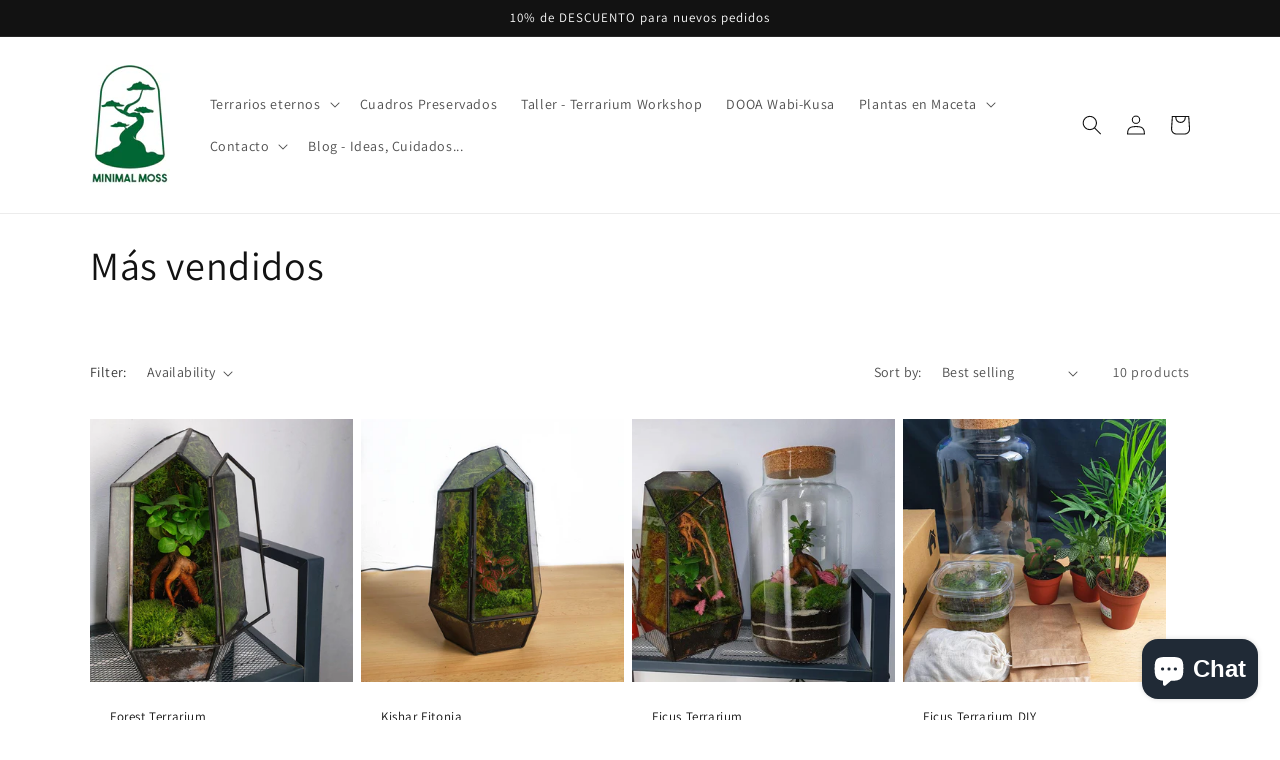

--- FILE ---
content_type: text/html; charset=utf-8
request_url: https://minimalmoss.com/en-us/collections/mas-vendidos
body_size: 51562
content:
<!doctype html>
<html class="no-js" lang="en">
  <head>
    <meta name="google-site-verification" content="64KLpsj_CYaYhvREDm0R82tg8E94sUFRfMJW4SwSiRU" />
    <meta charset="utf-8">
    <meta http-equiv="X-UA-Compatible" content="IE=edge">
    <meta name="viewport" content="width=device-width,initial-scale=1">
    <meta name="theme-color" content="">
    <link rel="canonical" href="https://minimalmoss.com/en-us/collections/mas-vendidos">
    <link rel="preconnect" href="https://cdn.shopify.com" crossorigin><link rel="icon" type="image/png" href="//minimalmoss.com/cdn/shop/files/minimoss-01_eabe9929-f94c-4bbf-975b-dafe569a2ec4_32x32.jpg?v=1630587272"><link rel="preconnect" href="https://fonts.shopifycdn.com" crossorigin><title>
      Más vendidos
 &ndash; MinimalMoss</title>

    

    

<meta property="og:site_name" content="MinimalMoss">
<meta property="og:url" content="https://minimalmoss.com/en-us/collections/mas-vendidos">
<meta property="og:title" content="Más vendidos">
<meta property="og:type" content="product.group">
<meta property="og:description" content="Crea tu propio jardín en un bol con nuestros ecosistemas en botella - ¡Compra ahora!
Terrario eterno plantas: el jardín en un bol perfecto para cualquier espacio. 
"><meta property="og:image" content="http://minimalmoss.com/cdn/shop/files/il_794xN.3450877868_6mwy.jpg?v=1679858014">
  <meta property="og:image:secure_url" content="https://minimalmoss.com/cdn/shop/files/il_794xN.3450877868_6mwy.jpg?v=1679858014">
  <meta property="og:image:width" content="794">
  <meta property="og:image:height" content="446"><meta name="twitter:card" content="summary_large_image">
<meta name="twitter:title" content="Más vendidos">
<meta name="twitter:description" content="Crea tu propio jardín en un bol con nuestros ecosistemas en botella - ¡Compra ahora!
Terrario eterno plantas: el jardín en un bol perfecto para cualquier espacio. 
">


    <script src="//minimalmoss.com/cdn/shop/t/7/assets/global.js?v=138967679220690932761647775090" defer="defer"></script>
    

<!-- Avada Boost Sales Script -->

      




          
          
          
          
          
          
          
          
          <script>
            const AVADA_ENHANCEMENTS = {};
            AVADA_ENHANCEMENTS.contentProtection = false;
            AVADA_ENHANCEMENTS.hideCheckoutButon = false;
            AVADA_ENHANCEMENTS.cartSticky = false;
            AVADA_ENHANCEMENTS.multiplePixelStatus = false;
            AVADA_ENHANCEMENTS.inactiveStatus = false;
            AVADA_ENHANCEMENTS.cartButtonAnimationStatus = false;
            AVADA_ENHANCEMENTS.whatsappStatus = false;
            AVADA_ENHANCEMENTS.messengerStatus = false;
          </script>































 


      <script>
        const AVADA_CDT = {};
        AVADA_CDT.template = "collection";
        AVADA_CDT.collections = [];
        

        const AVADA_INVQTY = {};
        

        AVADA_CDT.cartitem = 0;
        AVADA_CDT.moneyformat = '${{amount}}';
        AVADA_CDT.cartTotalPrice = 0;
        

        window.AVADA_BADGES = window.AVADA_BADGES || {};
        window.AVADA_BADGES = []

        window.AVADA_GENERAL_SETTINGS = window.AVADA_GENERAL_SETTINGS || {};
        window.AVADA_GENERAL_SETTINGS = {}

        window.AVADA_COUNDOWNS = window.AVADA_COUNDOWNS || {};
        window.AVADA_COUNDOWNS = [{"badgeStatus":true},{"appStatus":false},{"id":"iF6s3XFeCgv6z0XpS01A","name":"Product Pages","showCountdownTimer":false,"isFirst":true,"stockType":"real_stock","numbWidth":60,"manualDisplayPlacement":"after","inlinePosition":"after","textAlign":"text-center","categoryTxtDatePos":"txt_outside_box","categoryTxtDateSize":8,"stockTextBefore":"Solo quedan {{stock_qty}} unidades!! 🌱","numbBorderRadius":0,"txtDateSize":16,"categoryUseDefaultSize":true,"removeBranding":true,"categoryNumbHeight":30,"collectionPagePosition":"","status":true,"countdownTextBottom":"","productIds":[],"oldName":"stock","numbBgColor":"#ffffff","stockTextSize":"14","linkText":"Hurry! sale ends in","headingColor":"#0985C5","secondsText":"Seconds","numbHeight":60,"numbBorderColor":"#cccccc","conditions":{"conditions":[{"value":"","type":"TITLE","operation":"CONTAINS"}],"type":"ALL"},"countdownSmartSelector":false,"productExcludeIds":[],"shopDomain":"minimalmoss.myshopify.com","txtDatePos":"txt_outside_box","countdownEndAction":"HIDE_COUNTDOWN","hoursText":"Hours","description":" Increase urgency and boost conversions for each product page.","shopId":"nmAkJVrbcKp1E6XIzuG6","minutesText":"Minutes","useDefaultSize":true,"position":"form[action='\/cart\/add']","saleDateType":"date-from-to","stockTextColor":"#122234","timeUnits":"unit-dhms","numbColor":"#122234","numbBorderWidth":1,"sale_to":"2022-03-31T14:32:46","saleDateFrom":"2022-03-03T14:32:40","categoryNumberSize":14,"displayLayout":"square-countdown","categoryNumbWidth":30,"createdAt":"2022-04-05T04:58:52.241Z","collectionPageInlinePosition":"after","priority":1,"headingSize":30,"showInventoryCountdown":true,"txtDateColor":"#122234","displayType":"ALL_PRODUCT","daysText":"Days","manualDisplayPosition":"form[action='\/cart\/add']"}]

        window.AVADA_INACTIVE_TAB = window.AVADA_INACTIVE_TAB || {};
        window.AVADA_INACTIVE_TAB = null

        window.AVADA_SP = window.AVADA_SP || {};
        window.AVADA_SP = {"shop":"nmAkJVrbcKp1E6XIzuG6","configuration":{"position":"bottom-left","hide_time_ago":false,"smart_hide":false,"smart_hide_time":3,"smart_hide_unit":"days","truncate_product_name":true,"display_duration":5,"first_delay":10,"pops_interval":10,"max_pops_display":20,"show_mobile":true,"mobile_position":"bottom","animation":"fadeInUp","out_animation":"fadeOutDown","with_sound":false,"display_order":"order","only_product_viewing":false,"notice_continuously":false,"custom_css":"","replay":true,"included_urls":"","excluded_urls":"","excluded_product_type":"","countries_all":true,"countries":[],"allow_show":"all","hide_close":true,"close_time":1,"close_time_unit":"days","support_rtl":false},"notifications":{"Zp2seITrojWwTjc1607D":{"settings":{"heading_text":"{{first_name}} in {{city}}, {{country}}","heading_font_weight":500,"heading_font_size":12,"content_text":"Purchased {{product_name}}","content_font_weight":800,"content_font_size":13,"background_image":"","background_color":"#FFF","heading_color":"#111","text_color":"#142A47","time_color":"#234342","with_border":false,"border_color":"#333333","border_width":1,"border_radius":20,"image_border_radius":20,"heading_decoration":null,"hover_product_decoration":null,"hover_product_color":"#122234","with_box_shadow":true,"font":"Raleway","language_code":"en","with_static_map":false,"use_dynamic_names":false,"dynamic_names":"","use_flag":false,"popup_custom_link":"","popup_custom_image":"","display_type":"popup","use_counter":false,"counter_color":"#0b4697","counter_unit_color":"#0b4697","counter_unit_plural":"views","counter_unit_single":"view","truncate_product_name":false,"allow_show":"all","included_urls":"","excluded_urls":""},"type":"order","items":[{"first_name":"JOSEP","product_link":"https:\/\/minimalmoss.myshopify.com\/products\/basoa-terrarium","map_url":"https:\/\/storage.googleapis.com\/avada-boost-sales.appspot.com\/maps\/Santiago de Compostela.png","city":"Santiago de Compostela","product_name":"Basoa Terrarium","shipping_country":"Spain","date":"2022-12-12T16:09:07+01:00","product_handle":"basoa-terrarium","product_image":"https:\/\/cdn.shopify.com\/s\/files\/1\/0484\/0852\/7016\/products\/Sintitulo_51aa2276-f64d-4978-9434-872fbb0d0fed.png?v=1647090635","shipping_city":"Santiago de Compostela","shipping_first_name":"JOSEP","product_id":7557369561334,"country":"Spain","relativeDate":"a few seconds ago","smart_hide":false,"flag_url":"https:\/\/cdn1.avada.io\/proofo\/flags\/044-spain.svg"},{"country":"Spain","date":"2022-12-12T14:37:31+01:00","first_name":"David","shipping_city":"Collado Villalba","map_url":"https:\/\/storage.googleapis.com\/avada-boost-sales.appspot.com\/maps\/Collado Villalba.png","city":"Collado Villalba","product_name":"Zen Terrarium L","shipping_first_name":"David","product_handle":"zen-terrarium-l","product_link":"https:\/\/minimalmoss.myshopify.com\/products\/zen-terrarium-l","product_image":"https:\/\/cdn.shopify.com\/s\/files\/1\/0484\/0852\/7016\/products\/20210903_130928-01.jpg?v=1645395951","product_id":6925003456680,"shipping_country":"Spain","relativeDate":"2 hours ago","smart_hide":false,"flag_url":"https:\/\/cdn1.avada.io\/proofo\/flags\/044-spain.svg"},{"city":"BetxÍ","date":"2022-12-12T13:43:17+01:00","product_image":"https:\/\/cdn.shopify.com\/s\/files\/1\/0484\/0852\/7016\/products\/20220419_131655-01.jpg?v=1650367388","country":"Spain","shipping_first_name":"Carmen","product_handle":"manwe-terrarium","map_url":"https:\/\/storage.googleapis.com\/avada-boost-sales.appspot.com\/maps\/BetxÍ.png","product_name":"Manwë Terrarium","product_link":"https:\/\/minimalmoss.myshopify.com\/products\/manwe-terrarium","shipping_city":"BetxÍ","shipping_country":"Spain","product_id":7557372674294,"first_name":"Carmen","relativeDate":"2 hours ago","smart_hide":false,"flag_url":"https:\/\/cdn1.avada.io\/proofo\/flags\/044-spain.svg"},{"product_image":"https:\/\/cdn.shopify.com\/s\/files\/1\/0484\/0852\/7016\/products\/Sintitulo.png?v=1647090236","product_name":"Aruna Terrarium","shipping_first_name":"Carmen","date":"2022-12-12T13:43:17+01:00","map_url":"https:\/\/storage.googleapis.com\/avada-boost-sales.appspot.com\/maps\/BetxÍ.png","product_link":"https:\/\/minimalmoss.myshopify.com\/products\/aruna-tilandsia","shipping_city":"BetxÍ","product_id":6552221221032,"product_handle":"aruna-tilandsia","shipping_country":"Spain","first_name":"Carmen","city":"BetxÍ","country":"Spain","relativeDate":"2 hours ago","smart_hide":false,"flag_url":"https:\/\/cdn1.avada.io\/proofo\/flags\/044-spain.svg"},{"city":"Écija","date":"2022-12-12T12:29:08+01:00","first_name":"Yolanda","country":"Spain","product_handle":"hadassa-terrarium","product_link":"https:\/\/minimalmoss.myshopify.com\/products\/hadassa-terrarium","shipping_first_name":"Yolanda","shipping_city":"Écija","product_image":"https:\/\/cdn.shopify.com\/s\/files\/1\/0484\/0852\/7016\/products\/20200925_132401-01.jpg?v=1617812464","product_id":5850453541032,"product_name":"Hadassa Terrarium","map_url":"https:\/\/storage.googleapis.com\/avada-boost-sales.appspot.com\/maps\/Écija.png","shipping_country":"Spain","relativeDate":"4 hours ago","smart_hide":false,"flag_url":"https:\/\/cdn1.avada.io\/proofo\/flags\/044-spain.svg"},{"product_name":"Kaktus Terrarium","shipping_first_name":"Xpo logistic","country":"Spain","product_image":"https:\/\/cdn.shopify.com\/s\/files\/1\/0484\/0852\/7016\/products\/20211013_162526-01.jpg?v=1645395694","map_url":"https:\/\/storage.googleapis.com\/avada-boost-sales.appspot.com\/maps\/Santurtzi.png","first_name":"Xpo logistic","product_link":"https:\/\/minimalmoss.myshopify.com\/products\/kaktus-terrarium","shipping_country":"Spain","product_handle":"kaktus-terrarium","date":"2022-12-12T10:29:52+01:00","shipping_city":"Santurtzi","city":"Santurtzi","product_id":7327728828662,"relativeDate":"6 hours ago","smart_hide":false,"flag_url":"https:\/\/cdn1.avada.io\/proofo\/flags\/044-spain.svg"},{"first_name":"Laura","country":"Spain","shipping_first_name":"Laura","product_name":"Aruna Terrarium","product_handle":"aruna-tilandsia","shipping_country":"Spain","shipping_city":"Los Arenales del Sol","product_link":"https:\/\/minimalmoss.myshopify.com\/products\/aruna-tilandsia","city":"Los Arenales del Sol","product_id":6552221221032,"product_image":"https:\/\/cdn.shopify.com\/s\/files\/1\/0484\/0852\/7016\/products\/Sintitulo.png?v=1647090236","map_url":"https:\/\/storage.googleapis.com\/avada-boost-sales.appspot.com\/maps\/Los Arenales del Sol.png","date":"2022-12-10T11:06:00+01:00","relativeDate":"2 days ago","smart_hide":false,"flag_url":"https:\/\/cdn1.avada.io\/proofo\/flags\/044-spain.svg"},{"city":"Ciruelos","shipping_country":"Spain","date":"2022-12-09T17:18:48+01:00","product_name":"Zen Terrarium L","map_url":"https:\/\/storage.googleapis.com\/avada-boost-sales.appspot.com\/maps\/Ciruelos.png","country":"Spain","product_image":"https:\/\/cdn.shopify.com\/s\/files\/1\/0484\/0852\/7016\/products\/20210903_130928-01.jpg?v=1645395951","product_link":"https:\/\/minimalmoss.myshopify.com\/products\/zen-terrarium-l","product_handle":"zen-terrarium-l","product_id":6925003456680,"first_name":"Toñi","shipping_first_name":"Toñi","shipping_city":"Ciruelos","relativeDate":"3 days ago","smart_hide":false,"flag_url":"https:\/\/cdn1.avada.io\/proofo\/flags\/044-spain.svg"},{"shipping_first_name":"ANDREA","product_image":"https:\/\/cdn.shopify.com\/s\/files\/1\/0484\/0852\/7016\/products\/20201218_213224-01.jpg?v=1617812424","shipping_city":"Tomares","first_name":"ANDREA","shipping_country":"Spain","country":"Spain","map_url":"https:\/\/storage.googleapis.com\/avada-boost-sales.appspot.com\/maps\/Tomares.png","product_id":5813200191656,"product_name":"Fitonia Moss","city":"Tomares","product_handle":"fitonia-moss","product_link":"https:\/\/minimalmoss.myshopify.com\/products\/fitonia-moss","date":"2022-12-09T16:34:22+01:00","relativeDate":"3 days ago","smart_hide":false,"flag_url":"https:\/\/cdn1.avada.io\/proofo\/flags\/044-spain.svg"},{"product_image":"https:\/\/cdn.shopify.com\/s\/files\/1\/0484\/0852\/7016\/products\/20220419_131655-01.jpg?v=1650367388","date":"2022-12-08T11:32:19+01:00","product_id":7557372674294,"city":"Alicante\/Alacant","first_name":"Iván","country":"Spain","shipping_city":"Alicante\/Alacant","product_handle":"manwe-terrarium","shipping_country":"Spain","product_name":"Manwë Terrarium","shipping_first_name":"Iván","product_link":"https:\/\/minimalmoss.myshopify.com\/products\/manwe-terrarium","map_url":"https:\/\/storage.googleapis.com\/avada-boost-sales.appspot.com\/maps\/AlicanteAlacant.png","relativeDate":"4 days ago","smart_hide":true,"flag_url":"https:\/\/cdn1.avada.io\/proofo\/flags\/044-spain.svg"},{"product_id":6925003456680,"country":"Spain","shipping_first_name":"LEIXURI","product_handle":"zen-terrarium-l","shipping_country":"Spain","first_name":"LEIXURI","product_name":"Zen Terrarium L","shipping_city":"Sopuerta","map_url":"https:\/\/storage.googleapis.com\/avada-boost-sales.appspot.com\/maps\/Sopuerta.png","product_image":"https:\/\/cdn.shopify.com\/s\/files\/1\/0484\/0852\/7016\/products\/20210903_130928-01.jpg?v=1645395951","date":"2022-12-07T17:35:21+01:00","product_link":"https:\/\/minimalmoss.myshopify.com\/products\/zen-terrarium-l","city":"Sopuerta","relativeDate":"5 days ago","smart_hide":true,"flag_url":"https:\/\/cdn1.avada.io\/proofo\/flags\/044-spain.svg"},{"product_image":"https:\/\/cdn.shopify.com\/s\/files\/1\/0484\/0852\/7016\/products\/20201210_191441-01.jpg?v=1617812423","city":"Valencia","first_name":"Guillermo","date":"2022-12-06T20:49:55+01:00","shipping_city":"Valencia","product_handle":"ficus-terrarium","country":"Spain","shipping_country":"Spain","shipping_first_name":"Guillermo","product_name":"Ficus Terrarium","product_link":"https:\/\/minimalmoss.myshopify.com\/products\/ficus-terrarium","map_url":"https:\/\/storage.googleapis.com\/avada-boost-sales.appspot.com\/maps\/Valencia.png","product_id":5987117826216,"relativeDate":"6 days ago","smart_hide":true,"flag_url":"https:\/\/cdn1.avada.io\/proofo\/flags\/044-spain.svg"},{"shipping_city":"Zaragoza","product_handle":"manwe-terrarium","date":"2022-12-05T09:37:50+01:00","shipping_first_name":"Ismael","product_name":"Manwë Terrarium","country":"Spain","map_url":"https:\/\/storage.googleapis.com\/avada-boost-sales.appspot.com\/maps\/Zaragoza.png","product_link":"https:\/\/minimalmoss.myshopify.com\/products\/manwe-terrarium","city":"Zaragoza","product_id":7557372674294,"first_name":"Ismael","shipping_country":"Spain","product_image":"https:\/\/cdn.shopify.com\/s\/files\/1\/0484\/0852\/7016\/products\/20220419_131655-01.jpg?v=1650367388","relativeDate":"7 days ago","smart_hide":true,"flag_url":"https:\/\/cdn1.avada.io\/proofo\/flags\/044-spain.svg"},{"product_name":"Pilea Peperomioides","city":"Albacete","first_name":"Juan","shipping_first_name":"Juan","date":"2022-12-03T22:25:45+01:00","shipping_country":"Spain","map_url":"https:\/\/storage.googleapis.com\/avada-boost-sales.appspot.com\/maps\/Albacete.png","product_handle":"pilea-peperomioides","product_image":"https:\/\/cdn.shopify.com\/s\/files\/1\/0484\/0852\/7016\/products\/pilea-7small.jpg?v=1645395803","country":"Spain","product_id":6663429161128,"shipping_city":"Albacete","product_link":"https:\/\/minimalmoss.myshopify.com\/products\/pilea-peperomioides","relativeDate":"9 days ago","smart_hide":true,"flag_url":"https:\/\/cdn1.avada.io\/proofo\/flags\/044-spain.svg"},{"shipping_first_name":"Juan","first_name":"Juan","product_link":"https:\/\/minimalmoss.myshopify.com\/products\/fitonias","shipping_city":"Albacete","product_image":"https:\/\/cdn.shopify.com\/s\/files\/1\/0484\/0852\/7016\/products\/Fittonia-czerwona-FITONIA-do-las-w-sloiku.jpg?v=1659614398","shipping_country":"Spain","product_id":7781000642806,"map_url":"https:\/\/storage.googleapis.com\/avada-boost-sales.appspot.com\/maps\/Albacete.png","country":"Spain","product_handle":"fitonias","city":"Albacete","date":"2022-12-03T22:25:45+01:00","product_name":"Fitonias","relativeDate":"9 days ago","smart_hide":true,"flag_url":"https:\/\/cdn1.avada.io\/proofo\/flags\/044-spain.svg"},{"date":"2022-12-03T22:25:45+01:00","product_handle":"tillandsia-roja","shipping_country":"Spain","product_image":"https:\/\/cdn.shopify.com\/s\/files\/1\/0484\/0852\/7016\/products\/618qZDvdrpS._AC_SL1105.jpg?v=1645395890","first_name":"Juan","shipping_city":"Albacete","product_name":"Tillandsia Roja","shipping_first_name":"Juan","product_id":7567237808374,"city":"Albacete","map_url":"https:\/\/storage.googleapis.com\/avada-boost-sales.appspot.com\/maps\/Albacete.png","product_link":"https:\/\/minimalmoss.myshopify.com\/products\/tillandsia-roja","country":"Spain","relativeDate":"9 days ago","smart_hide":true,"flag_url":"https:\/\/cdn1.avada.io\/proofo\/flags\/044-spain.svg"},{"shipping_country":"","product_handle":"kanope-terrarium","shipping_first_name":"","city":"Massamagrell","product_name":"Kanope Terrarium","country":"Spain","product_image":"https:\/\/cdn.shopify.com\/s\/files\/1\/0484\/0852\/7016\/products\/20220421_144439-01.jpg?v=1650545756","shipping_city":"","product_id":7557387845878,"product_link":"https:\/\/minimalmoss.myshopify.com\/products\/kanope-terrarium","map_url":"https:\/\/storage.googleapis.com\/avada-boost-sales.appspot.com\/maps\/Massamagrell.png","date":"2022-12-03T11:12:23+01:00","first_name":"Valentina","relativeDate":"9 days ago","smart_hide":true,"flag_url":"https:\/\/cdn1.avada.io\/proofo\/flags\/044-spain.svg"},{"product_name":"Hadassa Terrarium","country":"Spain","product_image":"https:\/\/cdn.shopify.com\/s\/files\/1\/0484\/0852\/7016\/products\/20200925_132401-01.jpg?v=1617812464","map_url":"https:\/\/storage.googleapis.com\/avada-boost-sales.appspot.com\/maps\/Cádiz.png","product_id":5850453541032,"product_handle":"hadassa-terrarium","city":"Cádiz","first_name":"Carmen","shipping_first_name":"Carmen","shipping_city":"Cádiz","date":"2022-12-02T20:44:22+01:00","shipping_country":"Spain","product_link":"https:\/\/minimalmoss.myshopify.com\/products\/hadassa-terrarium","relativeDate":"10 days ago","smart_hide":true,"flag_url":"https:\/\/cdn1.avada.io\/proofo\/flags\/044-spain.svg"},{"product_name":"Ficus Terrarium DIY","map_url":"https:\/\/storage.googleapis.com\/avada-boost-sales.appspot.com\/maps\/GETAFE.png","product_id":6178968764584,"product_handle":"ficus-terrarium-diy","country":"Spain","first_name":"Francisco Javier","product_image":"https:\/\/cdn.shopify.com\/s\/files\/1\/0484\/0852\/7016\/products\/20210105_134206-01.jpg?v=1617812424","shipping_country":"Spain","product_link":"https:\/\/minimalmoss.myshopify.com\/products\/ficus-terrarium-diy","city":"GETAFE","shipping_city":"GETAFE","shipping_first_name":"Francisco Javier","date":"2022-12-01T19:28:51+01:00","relativeDate":"11 days ago","smart_hide":true,"flag_url":"https:\/\/cdn1.avada.io\/proofo\/flags\/044-spain.svg"},{"city":"Córdoba","shipping_first_name":"Lucía","country":"Spain","product_id":7440578838774,"map_url":"https:\/\/storage.googleapis.com\/avada-boost-sales.appspot.com\/maps\/Córdoba.png","shipping_country":"Spain","product_image":"https:\/\/cdn.shopify.com\/s\/files\/1\/0484\/0852\/7016\/products\/20211108_150832-02_1_c61b3ee2-7ca8-4b03-a574-8112c9ecf9a0.jpg?v=1645395555","first_name":"Lucía","shipping_city":"Sevilla","product_name":"Desert Ball","date":"2022-12-01T13:33:06+01:00","product_handle":"desert-ball","product_link":"https:\/\/minimalmoss.myshopify.com\/products\/desert-ball","relativeDate":"11 days ago","smart_hide":true,"flag_url":"https:\/\/cdn1.avada.io\/proofo\/flags\/044-spain.svg"},{"shipping_city":"Madrid","city":"Madrid","shipping_first_name":"Beatriz ","product_handle":"dome-orchid","country":"Spain","product_id":7466802479350,"product_image":"https:\/\/cdn.shopify.com\/s\/files\/1\/0484\/0852\/7016\/products\/20211124_124634-01.jpg?v=1645395555","map_url":"https:\/\/storage.googleapis.com\/avada-boost-sales.appspot.com\/maps\/Madrid.png","first_name":"Beatriz ","product_link":"https:\/\/minimalmoss.myshopify.com\/products\/dome-orchid","shipping_country":"Spain","date":"2022-11-30T22:48:01+01:00","product_name":"Dome Orchid","relativeDate":"12 days ago","smart_hide":true,"flag_url":"https:\/\/cdn1.avada.io\/proofo\/flags\/044-spain.svg"},{"first_name":"Marta","date":"2022-11-29T08:31:57+01:00","shipping_city":"Barcelona","product_id":6112299319464,"product_handle":"rainforest-terrarium-1","shipping_country":"Spain","map_url":"https:\/\/storage.googleapis.com\/avada-boost-sales.appspot.com\/maps\/Barcelona.png","city":"Barcelona","shipping_first_name":"Marta","product_image":"https:\/\/cdn.shopify.com\/s\/files\/1\/0484\/0852\/7016\/products\/20201209_155025-02.jpg?v=1617812590","product_name":"Rainforest Terrarium L","country":"Spain","product_link":"https:\/\/minimalmoss.myshopify.com\/products\/rainforest-terrarium-1","relativeDate":"13 days ago","smart_hide":true,"flag_url":"https:\/\/cdn1.avada.io\/proofo\/flags\/044-spain.svg"},{"product_handle":"kheops-terrarium","product_image":"https:\/\/cdn.shopify.com\/s\/files\/1\/0484\/0852\/7016\/products\/TERRA_KHEOPS_L_GIN.jpg?v=1668797542","shipping_country":"Spain","country":"Spain","date":"2022-11-28T17:21:55+01:00","product_name":"Kheops Terrarium","first_name":"Miguel","city":"Salamanca","map_url":"https:\/\/storage.googleapis.com\/avada-boost-sales.appspot.com\/maps\/Salamanca.png","shipping_first_name":"Miguel","product_link":"https:\/\/minimalmoss.myshopify.com\/products\/kheops-terrarium","product_id":7905015365878,"shipping_city":"Salamanca","relativeDate":"14 days ago","smart_hide":true,"flag_url":"https:\/\/cdn1.avada.io\/proofo\/flags\/044-spain.svg"},{"country":"Spain","product_id":6566793904296,"product_name":"Selva Terrarium","product_link":"https:\/\/minimalmoss.myshopify.com\/products\/selva-terrarium-1","shipping_city":"Brión","product_image":"https:\/\/cdn.shopify.com\/s\/files\/1\/0484\/0852\/7016\/products\/20201005_133138-01_cf8adf18-3d42-4392-9360-46c5dd42110f.jpg?v=1617812590","shipping_country":"Spain","shipping_first_name":"David","product_handle":"selva-terrarium-1","first_name":"David","map_url":"https:\/\/storage.googleapis.com\/avada-boost-sales.appspot.com\/maps\/Brión.png","city":"Brión","date":"2022-11-28T17:04:18+01:00","relativeDate":"14 days ago","smart_hide":true,"flag_url":"https:\/\/cdn1.avada.io\/proofo\/flags\/044-spain.svg"},{"city":"Carbajosa de la Sagrada","product_id":6612072104104,"shipping_city":"Carbajosa de la Sagrada","product_image":"https:\/\/cdn.shopify.com\/s\/files\/1\/0484\/0852\/7016\/products\/20210903_135824-01.jpg?v=1645395694","shipping_first_name":"THAIS","product_link":"https:\/\/minimalmoss.myshopify.com\/products\/jungle-terrarium","shipping_country":"Spain","map_url":"https:\/\/storage.googleapis.com\/avada-boost-sales.appspot.com\/maps\/Carbajosa de la Sagrada.png","country":"Spain","date":"2022-11-28T08:41:15+01:00","product_name":"Jungle Terrarium","first_name":"THAIS","product_handle":"jungle-terrarium","relativeDate":"14 days ago","smart_hide":true,"flag_url":"https:\/\/cdn1.avada.io\/proofo\/flags\/044-spain.svg"},{"product_handle":"zen-terrarium-l","first_name":"Bella Teresa","product_id":6925003456680,"product_name":"Zen Terrarium L","country":"Spain","shipping_first_name":"Bella Teresa ","map_url":"https:\/\/storage.googleapis.com\/avada-boost-sales.appspot.com\/maps\/Fuenlabrada.png","date":"2022-11-26T16:07:27+01:00","product_image":"https:\/\/cdn.shopify.com\/s\/files\/1\/0484\/0852\/7016\/products\/20210903_130928-01.jpg?v=1645395951","product_link":"https:\/\/minimalmoss.myshopify.com\/products\/zen-terrarium-l","shipping_country":"Spain","city":"Fuenlabrada","shipping_city":"Fuenlabrada","relativeDate":"16 days ago","smart_hide":true,"flag_url":"https:\/\/cdn1.avada.io\/proofo\/flags\/044-spain.svg"},{"product_image":"https:\/\/cdn.shopify.com\/s\/files\/1\/0484\/0852\/7016\/products\/20211108_150852-01.jpg?v=1645395555","date":"2022-11-26T15:59:35+01:00","product_name":"Desert Bowl","product_handle":"desert-bowl","country":"Spain","shipping_country":"","city":"Els Monjos","map_url":"https:\/\/storage.googleapis.com\/avada-boost-sales.appspot.com\/maps\/Els Monjos.png","product_link":"https:\/\/minimalmoss.myshopify.com\/products\/desert-bowl","shipping_city":"","shipping_first_name":"","product_id":7440577102070,"first_name":"Pol","relativeDate":"16 days ago","smart_hide":true,"flag_url":"https:\/\/cdn1.avada.io\/proofo\/flags\/044-spain.svg"},{"first_name":"Nohemi","product_handle":"ficus-terrarium","date":"2022-11-26T01:08:27+01:00","product_link":"https:\/\/minimalmoss.myshopify.com\/products\/ficus-terrarium","shipping_city":"Alcobendas","product_name":"Ficus Terrarium","city":"Alcobendas","shipping_first_name":"Nohemi","country":"Spain","map_url":"https:\/\/storage.googleapis.com\/avada-boost-sales.appspot.com\/maps\/Alcobendas.png","shipping_country":"Spain","product_image":"https:\/\/cdn.shopify.com\/s\/files\/1\/0484\/0852\/7016\/products\/20201210_191441-01.jpg?v=1617812423","product_id":5987117826216,"relativeDate":"17 days ago","smart_hide":true,"flag_url":"https:\/\/cdn1.avada.io\/proofo\/flags\/044-spain.svg"},{"shipping_city":"Rivas-Vaciamadrid","map_url":"https:\/\/storage.googleapis.com\/avada-boost-sales.appspot.com\/maps\/Rivas-Vaciamadrid.png","product_id":7905015365878,"country":"Spain","date":"2022-11-25T16:23:02+01:00","product_handle":"kheops-terrarium","shipping_country":"Spain","shipping_first_name":"Lara","city":"Rivas-Vaciamadrid","first_name":"Lara","product_link":"https:\/\/minimalmoss.myshopify.com\/products\/kheops-terrarium","product_image":"https:\/\/cdn.shopify.com\/s\/files\/1\/0484\/0852\/7016\/products\/TERRA_KHEOPS_L_GIN.jpg?v=1668797542","product_name":"Kheops Terrarium","relativeDate":"17 days ago","smart_hide":true,"flag_url":"https:\/\/cdn1.avada.io\/proofo\/flags\/044-spain.svg"},{"map_url":"https:\/\/storage.googleapis.com\/avada-boost-sales.appspot.com\/maps\/MÁLAGA.png","shipping_country":"Spain","product_handle":"tillandsia-cube","country":"Spain","product_name":"Tillandsia cube","product_id":6791350452392,"shipping_first_name":"Francisco","city":"MÁLAGA","date":"2022-11-24T19:08:35+01:00","first_name":"Francisco","product_link":"https:\/\/minimalmoss.myshopify.com\/products\/tillandsia-cube","shipping_city":"MÁLAGA","product_image":"https:\/\/cdn.shopify.com\/s\/files\/1\/0484\/0852\/7016\/products\/20211108_153228-01.jpg?v=1645395893","relativeDate":"18 days ago","smart_hide":true,"flag_url":"https:\/\/cdn1.avada.io\/proofo\/flags\/044-spain.svg"}],"source":"shopify\/order"}},"removeBranding":true}

         window.AVADA_BS_FSB = window.AVADA_BS_FSB || {};
         window.AVADA_BS_FSB = {
          bars: [],
          cart: 0,
          compatible: {
            langify: ''
          }
        }
      </script>
<!-- /Avada Boost Sales Script -->



<script>window.performance && window.performance.mark && window.performance.mark('shopify.content_for_header.start');</script><meta name="google-site-verification" content="N0sKaSGChQM_uymwXtwE7-Do7b7WxuP-4h5XjnBV9dw">
<meta name="google-site-verification" content="-kxOtm2uObr-6MnLRQyI26kP2jpcutnLj81TrFmxefU">
<meta name="facebook-domain-verification" content="2vaepqfw98os59xyr6u1ip6rhw6wix">
<meta id="shopify-digital-wallet" name="shopify-digital-wallet" content="/48408527016/digital_wallets/dialog">
<meta name="shopify-checkout-api-token" content="c5aba769da8bda5347fdf808cea6f945">
<meta id="in-context-paypal-metadata" data-shop-id="48408527016" data-venmo-supported="false" data-environment="production" data-locale="en_US" data-paypal-v4="true" data-currency="USD">
<link rel="alternate" type="application/atom+xml" title="Feed" href="/en-us/collections/mas-vendidos.atom" />
<link rel="alternate" hreflang="x-default" href="https://minimalmoss.com/collections/mas-vendidos">
<link rel="alternate" hreflang="es" href="https://minimalmoss.com/collections/mas-vendidos">
<link rel="alternate" hreflang="ca" href="https://minimalmoss.com/ca/collections/mas-vendidos">
<link rel="alternate" hreflang="en" href="https://minimalmoss.com/en/collections/mas-vendidos">
<link rel="alternate" hreflang="fr" href="https://minimalmoss.com/fr/collections/mas-vendidos">
<link rel="alternate" hreflang="it" href="https://minimalmoss.com/it/collections/mas-vendidos">
<link rel="alternate" hreflang="de-DE" href="https://minimalmoss.com/de-de/collections/mas-vendidos">
<link rel="alternate" hreflang="es-DE" href="https://minimalmoss.com/es-de/collections/mas-vendidos">
<link rel="alternate" hreflang="it-DE" href="https://minimalmoss.com/it-de/collections/mas-vendidos">
<link rel="alternate" hreflang="en-US" href="https://minimalmoss.com/en-us/collections/mas-vendidos">
<link rel="alternate" hreflang="it-US" href="https://minimalmoss.com/it-us/collections/mas-vendidos">
<link rel="alternate" hreflang="fr-FR" href="https://minimalmoss.com/fr-fr/collections/mas-vendidos">
<link rel="alternate" hreflang="it-FR" href="https://minimalmoss.com/it-fr/collections/mas-vendidos">
<link rel="alternate" type="application/json+oembed" href="https://minimalmoss.com/en-us/collections/mas-vendidos.oembed">
<script async="async" src="/checkouts/internal/preloads.js?locale=en-US"></script>
<link rel="preconnect" href="https://shop.app" crossorigin="anonymous">
<script async="async" src="https://shop.app/checkouts/internal/preloads.js?locale=en-US&shop_id=48408527016" crossorigin="anonymous"></script>
<script id="apple-pay-shop-capabilities" type="application/json">{"shopId":48408527016,"countryCode":"ES","currencyCode":"USD","merchantCapabilities":["supports3DS"],"merchantId":"gid:\/\/shopify\/Shop\/48408527016","merchantName":"MinimalMoss","requiredBillingContactFields":["postalAddress","email","phone"],"requiredShippingContactFields":["postalAddress","email","phone"],"shippingType":"shipping","supportedNetworks":["visa","maestro","masterCard","amex"],"total":{"type":"pending","label":"MinimalMoss","amount":"1.00"},"shopifyPaymentsEnabled":true,"supportsSubscriptions":true}</script>
<script id="shopify-features" type="application/json">{"accessToken":"c5aba769da8bda5347fdf808cea6f945","betas":["rich-media-storefront-analytics"],"domain":"minimalmoss.com","predictiveSearch":true,"shopId":48408527016,"locale":"en"}</script>
<script>var Shopify = Shopify || {};
Shopify.shop = "minimalmoss.myshopify.com";
Shopify.locale = "en";
Shopify.currency = {"active":"USD","rate":"1.1969088"};
Shopify.country = "US";
Shopify.theme = {"name":"Copy of Dawn (Coder23)","id":131554509046,"schema_name":"Dawn","schema_version":"3.0.0","theme_store_id":887,"role":"main"};
Shopify.theme.handle = "null";
Shopify.theme.style = {"id":null,"handle":null};
Shopify.cdnHost = "minimalmoss.com/cdn";
Shopify.routes = Shopify.routes || {};
Shopify.routes.root = "/en-us/";</script>
<script type="module">!function(o){(o.Shopify=o.Shopify||{}).modules=!0}(window);</script>
<script>!function(o){function n(){var o=[];function n(){o.push(Array.prototype.slice.apply(arguments))}return n.q=o,n}var t=o.Shopify=o.Shopify||{};t.loadFeatures=n(),t.autoloadFeatures=n()}(window);</script>
<script>
  window.ShopifyPay = window.ShopifyPay || {};
  window.ShopifyPay.apiHost = "shop.app\/pay";
  window.ShopifyPay.redirectState = null;
</script>
<script id="shop-js-analytics" type="application/json">{"pageType":"collection"}</script>
<script defer="defer" async type="module" src="//minimalmoss.com/cdn/shopifycloud/shop-js/modules/v2/client.init-shop-cart-sync_BT-GjEfc.en.esm.js"></script>
<script defer="defer" async type="module" src="//minimalmoss.com/cdn/shopifycloud/shop-js/modules/v2/chunk.common_D58fp_Oc.esm.js"></script>
<script defer="defer" async type="module" src="//minimalmoss.com/cdn/shopifycloud/shop-js/modules/v2/chunk.modal_xMitdFEc.esm.js"></script>
<script type="module">
  await import("//minimalmoss.com/cdn/shopifycloud/shop-js/modules/v2/client.init-shop-cart-sync_BT-GjEfc.en.esm.js");
await import("//minimalmoss.com/cdn/shopifycloud/shop-js/modules/v2/chunk.common_D58fp_Oc.esm.js");
await import("//minimalmoss.com/cdn/shopifycloud/shop-js/modules/v2/chunk.modal_xMitdFEc.esm.js");

  window.Shopify.SignInWithShop?.initShopCartSync?.({"fedCMEnabled":true,"windoidEnabled":true});

</script>
<script>
  window.Shopify = window.Shopify || {};
  if (!window.Shopify.featureAssets) window.Shopify.featureAssets = {};
  window.Shopify.featureAssets['shop-js'] = {"shop-cart-sync":["modules/v2/client.shop-cart-sync_DZOKe7Ll.en.esm.js","modules/v2/chunk.common_D58fp_Oc.esm.js","modules/v2/chunk.modal_xMitdFEc.esm.js"],"init-fed-cm":["modules/v2/client.init-fed-cm_B6oLuCjv.en.esm.js","modules/v2/chunk.common_D58fp_Oc.esm.js","modules/v2/chunk.modal_xMitdFEc.esm.js"],"shop-cash-offers":["modules/v2/client.shop-cash-offers_D2sdYoxE.en.esm.js","modules/v2/chunk.common_D58fp_Oc.esm.js","modules/v2/chunk.modal_xMitdFEc.esm.js"],"shop-login-button":["modules/v2/client.shop-login-button_QeVjl5Y3.en.esm.js","modules/v2/chunk.common_D58fp_Oc.esm.js","modules/v2/chunk.modal_xMitdFEc.esm.js"],"pay-button":["modules/v2/client.pay-button_DXTOsIq6.en.esm.js","modules/v2/chunk.common_D58fp_Oc.esm.js","modules/v2/chunk.modal_xMitdFEc.esm.js"],"shop-button":["modules/v2/client.shop-button_DQZHx9pm.en.esm.js","modules/v2/chunk.common_D58fp_Oc.esm.js","modules/v2/chunk.modal_xMitdFEc.esm.js"],"avatar":["modules/v2/client.avatar_BTnouDA3.en.esm.js"],"init-windoid":["modules/v2/client.init-windoid_CR1B-cfM.en.esm.js","modules/v2/chunk.common_D58fp_Oc.esm.js","modules/v2/chunk.modal_xMitdFEc.esm.js"],"init-shop-for-new-customer-accounts":["modules/v2/client.init-shop-for-new-customer-accounts_C_vY_xzh.en.esm.js","modules/v2/client.shop-login-button_QeVjl5Y3.en.esm.js","modules/v2/chunk.common_D58fp_Oc.esm.js","modules/v2/chunk.modal_xMitdFEc.esm.js"],"init-shop-email-lookup-coordinator":["modules/v2/client.init-shop-email-lookup-coordinator_BI7n9ZSv.en.esm.js","modules/v2/chunk.common_D58fp_Oc.esm.js","modules/v2/chunk.modal_xMitdFEc.esm.js"],"init-shop-cart-sync":["modules/v2/client.init-shop-cart-sync_BT-GjEfc.en.esm.js","modules/v2/chunk.common_D58fp_Oc.esm.js","modules/v2/chunk.modal_xMitdFEc.esm.js"],"shop-toast-manager":["modules/v2/client.shop-toast-manager_DiYdP3xc.en.esm.js","modules/v2/chunk.common_D58fp_Oc.esm.js","modules/v2/chunk.modal_xMitdFEc.esm.js"],"init-customer-accounts":["modules/v2/client.init-customer-accounts_D9ZNqS-Q.en.esm.js","modules/v2/client.shop-login-button_QeVjl5Y3.en.esm.js","modules/v2/chunk.common_D58fp_Oc.esm.js","modules/v2/chunk.modal_xMitdFEc.esm.js"],"init-customer-accounts-sign-up":["modules/v2/client.init-customer-accounts-sign-up_iGw4briv.en.esm.js","modules/v2/client.shop-login-button_QeVjl5Y3.en.esm.js","modules/v2/chunk.common_D58fp_Oc.esm.js","modules/v2/chunk.modal_xMitdFEc.esm.js"],"shop-follow-button":["modules/v2/client.shop-follow-button_CqMgW2wH.en.esm.js","modules/v2/chunk.common_D58fp_Oc.esm.js","modules/v2/chunk.modal_xMitdFEc.esm.js"],"checkout-modal":["modules/v2/client.checkout-modal_xHeaAweL.en.esm.js","modules/v2/chunk.common_D58fp_Oc.esm.js","modules/v2/chunk.modal_xMitdFEc.esm.js"],"shop-login":["modules/v2/client.shop-login_D91U-Q7h.en.esm.js","modules/v2/chunk.common_D58fp_Oc.esm.js","modules/v2/chunk.modal_xMitdFEc.esm.js"],"lead-capture":["modules/v2/client.lead-capture_BJmE1dJe.en.esm.js","modules/v2/chunk.common_D58fp_Oc.esm.js","modules/v2/chunk.modal_xMitdFEc.esm.js"],"payment-terms":["modules/v2/client.payment-terms_Ci9AEqFq.en.esm.js","modules/v2/chunk.common_D58fp_Oc.esm.js","modules/v2/chunk.modal_xMitdFEc.esm.js"]};
</script>
<script>(function() {
  var isLoaded = false;
  function asyncLoad() {
    if (isLoaded) return;
    isLoaded = true;
    var urls = ["https:\/\/sdks.automizely.com\/conversions\/v1\/conversions.js?app_connection_id=4126fa49234641fea9093ad0306ad42d\u0026mapped_org_id=093bca58f243eb5f30ef81731d4c90f9_v1\u0026shop=minimalmoss.myshopify.com","https:\/\/seo.apps.avada.io\/scripttag\/avada-seo-installed.js?shop=minimalmoss.myshopify.com","https:\/\/boostsales.apps.avada.io\/scripttag\/countdown\/avada-countdown.min.js?shop=minimalmoss.myshopify.com","https:\/\/boostsales.apps.avada.io\/scripttag\/badge\/avada-badge.min.js?shop=minimalmoss.myshopify.com","https:\/\/cdn.shopify.com\/s\/files\/1\/0484\/0852\/7016\/t\/7\/assets\/booster_eu_cookie_48408527016.js?v=1647775064\u0026shop=minimalmoss.myshopify.com","https:\/\/minimalmoss.com\/apps\/giraffly-trust\/trust-worker-501bfe3f8226a4d6c9f9d7fa6ef8f1daaa6fdfc6.js?v=20220323114931\u0026shop=minimalmoss.myshopify.com","https:\/\/instafeed.nfcube.com\/cdn\/2d1f224a02c8a4a0ee3651fa97980e10.js?shop=minimalmoss.myshopify.com","https:\/\/cdn.grw.reputon.com\/assets\/widget.js?shop=minimalmoss.myshopify.com"];
    for (var i = 0; i < urls.length; i++) {
      var s = document.createElement('script');
      s.type = 'text/javascript';
      s.async = true;
      s.src = urls[i];
      var x = document.getElementsByTagName('script')[0];
      x.parentNode.insertBefore(s, x);
    }
  };
  if(window.attachEvent) {
    window.attachEvent('onload', asyncLoad);
  } else {
    window.addEventListener('load', asyncLoad, false);
  }
})();</script>
<script id="__st">var __st={"a":48408527016,"offset":3600,"reqid":"430c833d-0850-4144-a9fd-e3a6d38b6463-1769168626","pageurl":"minimalmoss.com\/en-us\/collections\/mas-vendidos","u":"2639fcfe4d33","p":"collection","rtyp":"collection","rid":391899414774};</script>
<script>window.ShopifyPaypalV4VisibilityTracking = true;</script>
<script id="captcha-bootstrap">!function(){'use strict';const t='contact',e='account',n='new_comment',o=[[t,t],['blogs',n],['comments',n],[t,'customer']],c=[[e,'customer_login'],[e,'guest_login'],[e,'recover_customer_password'],[e,'create_customer']],r=t=>t.map((([t,e])=>`form[action*='/${t}']:not([data-nocaptcha='true']) input[name='form_type'][value='${e}']`)).join(','),a=t=>()=>t?[...document.querySelectorAll(t)].map((t=>t.form)):[];function s(){const t=[...o],e=r(t);return a(e)}const i='password',u='form_key',d=['recaptcha-v3-token','g-recaptcha-response','h-captcha-response',i],f=()=>{try{return window.sessionStorage}catch{return}},m='__shopify_v',_=t=>t.elements[u];function p(t,e,n=!1){try{const o=window.sessionStorage,c=JSON.parse(o.getItem(e)),{data:r}=function(t){const{data:e,action:n}=t;return t[m]||n?{data:e,action:n}:{data:t,action:n}}(c);for(const[e,n]of Object.entries(r))t.elements[e]&&(t.elements[e].value=n);n&&o.removeItem(e)}catch(o){console.error('form repopulation failed',{error:o})}}const l='form_type',E='cptcha';function T(t){t.dataset[E]=!0}const w=window,h=w.document,L='Shopify',v='ce_forms',y='captcha';let A=!1;((t,e)=>{const n=(g='f06e6c50-85a8-45c8-87d0-21a2b65856fe',I='https://cdn.shopify.com/shopifycloud/storefront-forms-hcaptcha/ce_storefront_forms_captcha_hcaptcha.v1.5.2.iife.js',D={infoText:'Protected by hCaptcha',privacyText:'Privacy',termsText:'Terms'},(t,e,n)=>{const o=w[L][v],c=o.bindForm;if(c)return c(t,g,e,D).then(n);var r;o.q.push([[t,g,e,D],n]),r=I,A||(h.body.append(Object.assign(h.createElement('script'),{id:'captcha-provider',async:!0,src:r})),A=!0)});var g,I,D;w[L]=w[L]||{},w[L][v]=w[L][v]||{},w[L][v].q=[],w[L][y]=w[L][y]||{},w[L][y].protect=function(t,e){n(t,void 0,e),T(t)},Object.freeze(w[L][y]),function(t,e,n,w,h,L){const[v,y,A,g]=function(t,e,n){const i=e?o:[],u=t?c:[],d=[...i,...u],f=r(d),m=r(i),_=r(d.filter((([t,e])=>n.includes(e))));return[a(f),a(m),a(_),s()]}(w,h,L),I=t=>{const e=t.target;return e instanceof HTMLFormElement?e:e&&e.form},D=t=>v().includes(t);t.addEventListener('submit',(t=>{const e=I(t);if(!e)return;const n=D(e)&&!e.dataset.hcaptchaBound&&!e.dataset.recaptchaBound,o=_(e),c=g().includes(e)&&(!o||!o.value);(n||c)&&t.preventDefault(),c&&!n&&(function(t){try{if(!f())return;!function(t){const e=f();if(!e)return;const n=_(t);if(!n)return;const o=n.value;o&&e.removeItem(o)}(t);const e=Array.from(Array(32),(()=>Math.random().toString(36)[2])).join('');!function(t,e){_(t)||t.append(Object.assign(document.createElement('input'),{type:'hidden',name:u})),t.elements[u].value=e}(t,e),function(t,e){const n=f();if(!n)return;const o=[...t.querySelectorAll(`input[type='${i}']`)].map((({name:t})=>t)),c=[...d,...o],r={};for(const[a,s]of new FormData(t).entries())c.includes(a)||(r[a]=s);n.setItem(e,JSON.stringify({[m]:1,action:t.action,data:r}))}(t,e)}catch(e){console.error('failed to persist form',e)}}(e),e.submit())}));const S=(t,e)=>{t&&!t.dataset[E]&&(n(t,e.some((e=>e===t))),T(t))};for(const o of['focusin','change'])t.addEventListener(o,(t=>{const e=I(t);D(e)&&S(e,y())}));const B=e.get('form_key'),M=e.get(l),P=B&&M;t.addEventListener('DOMContentLoaded',(()=>{const t=y();if(P)for(const e of t)e.elements[l].value===M&&p(e,B);[...new Set([...A(),...v().filter((t=>'true'===t.dataset.shopifyCaptcha))])].forEach((e=>S(e,t)))}))}(h,new URLSearchParams(w.location.search),n,t,e,['guest_login'])})(!0,!0)}();</script>
<script integrity="sha256-4kQ18oKyAcykRKYeNunJcIwy7WH5gtpwJnB7kiuLZ1E=" data-source-attribution="shopify.loadfeatures" defer="defer" src="//minimalmoss.com/cdn/shopifycloud/storefront/assets/storefront/load_feature-a0a9edcb.js" crossorigin="anonymous"></script>
<script crossorigin="anonymous" defer="defer" src="//minimalmoss.com/cdn/shopifycloud/storefront/assets/shopify_pay/storefront-65b4c6d7.js?v=20250812"></script>
<script data-source-attribution="shopify.dynamic_checkout.dynamic.init">var Shopify=Shopify||{};Shopify.PaymentButton=Shopify.PaymentButton||{isStorefrontPortableWallets:!0,init:function(){window.Shopify.PaymentButton.init=function(){};var t=document.createElement("script");t.src="https://minimalmoss.com/cdn/shopifycloud/portable-wallets/latest/portable-wallets.en.js",t.type="module",document.head.appendChild(t)}};
</script>
<script data-source-attribution="shopify.dynamic_checkout.buyer_consent">
  function portableWalletsHideBuyerConsent(e){var t=document.getElementById("shopify-buyer-consent"),n=document.getElementById("shopify-subscription-policy-button");t&&n&&(t.classList.add("hidden"),t.setAttribute("aria-hidden","true"),n.removeEventListener("click",e))}function portableWalletsShowBuyerConsent(e){var t=document.getElementById("shopify-buyer-consent"),n=document.getElementById("shopify-subscription-policy-button");t&&n&&(t.classList.remove("hidden"),t.removeAttribute("aria-hidden"),n.addEventListener("click",e))}window.Shopify?.PaymentButton&&(window.Shopify.PaymentButton.hideBuyerConsent=portableWalletsHideBuyerConsent,window.Shopify.PaymentButton.showBuyerConsent=portableWalletsShowBuyerConsent);
</script>
<script data-source-attribution="shopify.dynamic_checkout.cart.bootstrap">document.addEventListener("DOMContentLoaded",(function(){function t(){return document.querySelector("shopify-accelerated-checkout-cart, shopify-accelerated-checkout")}if(t())Shopify.PaymentButton.init();else{new MutationObserver((function(e,n){t()&&(Shopify.PaymentButton.init(),n.disconnect())})).observe(document.body,{childList:!0,subtree:!0})}}));
</script>
<link id="shopify-accelerated-checkout-styles" rel="stylesheet" media="screen" href="https://minimalmoss.com/cdn/shopifycloud/portable-wallets/latest/accelerated-checkout-backwards-compat.css" crossorigin="anonymous">
<style id="shopify-accelerated-checkout-cart">
        #shopify-buyer-consent {
  margin-top: 1em;
  display: inline-block;
  width: 100%;
}

#shopify-buyer-consent.hidden {
  display: none;
}

#shopify-subscription-policy-button {
  background: none;
  border: none;
  padding: 0;
  text-decoration: underline;
  font-size: inherit;
  cursor: pointer;
}

#shopify-subscription-policy-button::before {
  box-shadow: none;
}

      </style>
<script id="sections-script" data-sections="header,footer" defer="defer" src="//minimalmoss.com/cdn/shop/t/7/compiled_assets/scripts.js?v=997"></script>
<script>window.performance && window.performance.mark && window.performance.mark('shopify.content_for_header.end');</script>


    <style data-shopify>
      @font-face {
  font-family: Assistant;
  font-weight: 400;
  font-style: normal;
  font-display: swap;
  src: url("//minimalmoss.com/cdn/fonts/assistant/assistant_n4.9120912a469cad1cc292572851508ca49d12e768.woff2") format("woff2"),
       url("//minimalmoss.com/cdn/fonts/assistant/assistant_n4.6e9875ce64e0fefcd3f4446b7ec9036b3ddd2985.woff") format("woff");
}

      @font-face {
  font-family: Assistant;
  font-weight: 700;
  font-style: normal;
  font-display: swap;
  src: url("//minimalmoss.com/cdn/fonts/assistant/assistant_n7.bf44452348ec8b8efa3aa3068825305886b1c83c.woff2") format("woff2"),
       url("//minimalmoss.com/cdn/fonts/assistant/assistant_n7.0c887fee83f6b3bda822f1150b912c72da0f7b64.woff") format("woff");
}

      
      
      @font-face {
  font-family: Assistant;
  font-weight: 400;
  font-style: normal;
  font-display: swap;
  src: url("//minimalmoss.com/cdn/fonts/assistant/assistant_n4.9120912a469cad1cc292572851508ca49d12e768.woff2") format("woff2"),
       url("//minimalmoss.com/cdn/fonts/assistant/assistant_n4.6e9875ce64e0fefcd3f4446b7ec9036b3ddd2985.woff") format("woff");
}


      :root {
        --font-body-family: Assistant, sans-serif;
        --font-body-style: normal;
        --font-body-weight: 400;

        --font-heading-family: Assistant, sans-serif;
        --font-heading-style: normal;
        --font-heading-weight: 400;

        --font-body-scale: 1.0;
        --font-heading-scale: 1.0;

        --color-base-text: 18, 18, 18;
        --color-shadow: 18, 18, 18;
        --color-base-background-1: 255, 255, 255;
        --color-base-background-2: 243, 243, 243;
        --color-base-solid-button-labels: 255, 255, 255;
        --color-base-outline-button-labels: 18, 18, 18;
        --color-base-accent-1: 18, 18, 18;
        --color-base-accent-2: 51, 79, 180;
        --payment-terms-background-color: #FFFFFF;

        --gradient-base-background-1: #FFFFFF;
        --gradient-base-background-2: #F3F3F3;
        --gradient-base-accent-1: #121212;
        --gradient-base-accent-2: #334FB4;

        --media-padding: px;
        --media-border-opacity: 0.05;
        --media-border-width: 1px;
        --media-radius: 0px;
        --media-shadow-opacity: 0.0;
        --media-shadow-horizontal-offset: 0px;
        --media-shadow-vertical-offset: 0px;
        --media-shadow-blur-radius: 0px;

        --page-width: 120rem;
        --page-width-margin: 0rem;

        --card-image-padding: 0.0rem;
        --card-corner-radius: 0.0rem;
        --card-text-alignment: left;
        --card-border-width: 0.0rem;
        --card-border-opacity: 0.0;
        --card-shadow-opacity: 0.1;
        --card-shadow-horizontal-offset: 0.0rem;
        --card-shadow-vertical-offset: 0.0rem;
        --card-shadow-blur-radius: 0.0rem;

        --badge-corner-radius: 4.0rem;

        --popup-border-width: 1px;
        --popup-border-opacity: 0.1;
        --popup-corner-radius: 0px;
        --popup-shadow-opacity: 0.0;
        --popup-shadow-horizontal-offset: 0px;
        --popup-shadow-vertical-offset: 0px;
        --popup-shadow-blur-radius: 0px;

        --drawer-border-width: 1px;
        --drawer-border-opacity: 0.1;
        --drawer-shadow-opacity: 0.0;
        --drawer-shadow-horizontal-offset: 0px;
        --drawer-shadow-vertical-offset: 0px;
        --drawer-shadow-blur-radius: 0px;

        --spacing-sections-desktop: 0px;
        --spacing-sections-mobile: 0px;

        --grid-desktop-vertical-spacing: 8px;
        --grid-desktop-horizontal-spacing: 8px;
        --grid-mobile-vertical-spacing: 4px;
        --grid-mobile-horizontal-spacing: 4px;

        --text-boxes-border-opacity: 0.0;
        --text-boxes-border-width: 0px;
        --text-boxes-radius: 0px;
        --text-boxes-shadow-opacity: 0.0;
        --text-boxes-shadow-horizontal-offset: 0px;
        --text-boxes-shadow-vertical-offset: 0px;
        --text-boxes-shadow-blur-radius: 0px;

        --buttons-radius: 0px;
        --buttons-radius-outset: 0px;
        --buttons-border-width: 1px;
        --buttons-border-opacity: 1.0;
        --buttons-shadow-opacity: 0.0;
        --buttons-shadow-horizontal-offset: 0px;
        --buttons-shadow-vertical-offset: 0px;
        --buttons-shadow-blur-radius: 0px;
        --buttons-border-offset: 0px;

        --inputs-radius: 0px;
        --inputs-border-width: 1px;
        --inputs-border-opacity: 0.55;
        --inputs-shadow-opacity: 0.0;
        --inputs-shadow-horizontal-offset: 0px;
        --inputs-margin-offset: 0px;
        --inputs-shadow-vertical-offset: 0px;
        --inputs-shadow-blur-radius: 0px;
        --inputs-radius-outset: 0px;

        --variant-pills-radius: 40px;
        --variant-pills-border-width: 1px;
        --variant-pills-border-opacity: 0.55;
        --variant-pills-shadow-opacity: 0.0;
        --variant-pills-shadow-horizontal-offset: 0px;
        --variant-pills-shadow-vertical-offset: 0px;
        --variant-pills-shadow-blur-radius: 0px;
      }

      *,
      *::before,
      *::after {
        box-sizing: inherit;
      }

      html {
        box-sizing: border-box;
        font-size: calc(var(--font-body-scale) * 62.5%);
        height: 100%;
      }

      body {
        display: grid;
        grid-template-rows: auto auto 1fr auto;
        grid-template-columns: 100%;
        min-height: 100%;
        margin: 0;
        font-size: 1.5rem;
        letter-spacing: 0.06rem;
        line-height: calc(1 + 0.8 / var(--font-body-scale));
        font-family: var(--font-body-family);
        font-style: var(--font-body-style);
        font-weight: var(--font-body-weight);
      }

      @media screen and (min-width: 750px) {
        body {
          font-size: 1.6rem;
        }
      }
    </style>

    <link href="//minimalmoss.com/cdn/shop/t/7/assets/base.css?v=28343409123056306021647775063" rel="stylesheet" type="text/css" media="all" />
<link rel="preload" as="font" href="//minimalmoss.com/cdn/fonts/assistant/assistant_n4.9120912a469cad1cc292572851508ca49d12e768.woff2" type="font/woff2" crossorigin><link rel="preload" as="font" href="//minimalmoss.com/cdn/fonts/assistant/assistant_n4.9120912a469cad1cc292572851508ca49d12e768.woff2" type="font/woff2" crossorigin><link rel="stylesheet" href="//minimalmoss.com/cdn/shop/t/7/assets/component-predictive-search.css?v=165644661289088488651647775080" media="print" onload="this.media='all'"><script>document.documentElement.className = document.documentElement.className.replace('no-js', 'js');
    if (Shopify.designMode) {
      document.documentElement.classList.add('shopify-design-mode');
    }
    </script>
<script
src="https://www.paypal.com/sdk/js?client-id=AZ7CBkKVqhSKFGWc8F_X5Uq6Uv5RZy7Lv3yvDOl8F1o1gdEnsM-gvZuQclToUDhPp2TBEV81IdLQWUHG&currency=EUR&components=messages"
data-namespace="PayPalSDK">
</script>
  <!-- BEGIN app block: shopify://apps/uplinkly-sticky-cart/blocks/sticky-cart/25fba6ad-75e4-408b-a261-b223e0c71c8b -->
    

    

    <script>
        (function(){
            function get_product(){
                var product = null;
                var remove_variants = [];

                

                for(var i = 0; i < remove_variants.length; i++){
                    for(var j = 0; j < product.variants.length; j++){
                        if(product.variants[j].id === remove_variants[i]){
                            product.variants.splice(j, 1);
                            j -= 1;
                        }
                    }
                }

                return product;
            }

            window.uplinkly = window.uplinkly || {};
            window.uplinkly.sticky_cart = {
                money_formats: {
                    money_format:  "${{amount}}",
                    money_with_currency_format: "${{amount}} USD"
                },
                currency: "USD",
                formcode: null,
                product: get_product(),
                testimonial: null
            };
        })();
    </script>
    <script src="https://sticky-cart.uplinkly-static.com/public/sticky-cart/minimalmoss.myshopify.com/sticky-cart.js?t=1648637957888199.0" async="async" defer="defer"></script>



<!-- END app block --><script src="https://cdn.shopify.com/extensions/8d2c31d3-a828-4daf-820f-80b7f8e01c39/nova-eu-cookie-bar-gdpr-4/assets/nova-cookie-app-embed.js" type="text/javascript" defer="defer"></script>
<link href="https://cdn.shopify.com/extensions/8d2c31d3-a828-4daf-820f-80b7f8e01c39/nova-eu-cookie-bar-gdpr-4/assets/nova-cookie.css" rel="stylesheet" type="text/css" media="all">
<script src="https://cdn.shopify.com/extensions/e8878072-2f6b-4e89-8082-94b04320908d/inbox-1254/assets/inbox-chat-loader.js" type="text/javascript" defer="defer"></script>
<link href="https://monorail-edge.shopifysvc.com" rel="dns-prefetch">
<script>(function(){if ("sendBeacon" in navigator && "performance" in window) {try {var session_token_from_headers = performance.getEntriesByType('navigation')[0].serverTiming.find(x => x.name == '_s').description;} catch {var session_token_from_headers = undefined;}var session_cookie_matches = document.cookie.match(/_shopify_s=([^;]*)/);var session_token_from_cookie = session_cookie_matches && session_cookie_matches.length === 2 ? session_cookie_matches[1] : "";var session_token = session_token_from_headers || session_token_from_cookie || "";function handle_abandonment_event(e) {var entries = performance.getEntries().filter(function(entry) {return /monorail-edge.shopifysvc.com/.test(entry.name);});if (!window.abandonment_tracked && entries.length === 0) {window.abandonment_tracked = true;var currentMs = Date.now();var navigation_start = performance.timing.navigationStart;var payload = {shop_id: 48408527016,url: window.location.href,navigation_start,duration: currentMs - navigation_start,session_token,page_type: "collection"};window.navigator.sendBeacon("https://monorail-edge.shopifysvc.com/v1/produce", JSON.stringify({schema_id: "online_store_buyer_site_abandonment/1.1",payload: payload,metadata: {event_created_at_ms: currentMs,event_sent_at_ms: currentMs}}));}}window.addEventListener('pagehide', handle_abandonment_event);}}());</script>
<script id="web-pixels-manager-setup">(function e(e,d,r,n,o){if(void 0===o&&(o={}),!Boolean(null===(a=null===(i=window.Shopify)||void 0===i?void 0:i.analytics)||void 0===a?void 0:a.replayQueue)){var i,a;window.Shopify=window.Shopify||{};var t=window.Shopify;t.analytics=t.analytics||{};var s=t.analytics;s.replayQueue=[],s.publish=function(e,d,r){return s.replayQueue.push([e,d,r]),!0};try{self.performance.mark("wpm:start")}catch(e){}var l=function(){var e={modern:/Edge?\/(1{2}[4-9]|1[2-9]\d|[2-9]\d{2}|\d{4,})\.\d+(\.\d+|)|Firefox\/(1{2}[4-9]|1[2-9]\d|[2-9]\d{2}|\d{4,})\.\d+(\.\d+|)|Chrom(ium|e)\/(9{2}|\d{3,})\.\d+(\.\d+|)|(Maci|X1{2}).+ Version\/(15\.\d+|(1[6-9]|[2-9]\d|\d{3,})\.\d+)([,.]\d+|)( \(\w+\)|)( Mobile\/\w+|) Safari\/|Chrome.+OPR\/(9{2}|\d{3,})\.\d+\.\d+|(CPU[ +]OS|iPhone[ +]OS|CPU[ +]iPhone|CPU IPhone OS|CPU iPad OS)[ +]+(15[._]\d+|(1[6-9]|[2-9]\d|\d{3,})[._]\d+)([._]\d+|)|Android:?[ /-](13[3-9]|1[4-9]\d|[2-9]\d{2}|\d{4,})(\.\d+|)(\.\d+|)|Android.+Firefox\/(13[5-9]|1[4-9]\d|[2-9]\d{2}|\d{4,})\.\d+(\.\d+|)|Android.+Chrom(ium|e)\/(13[3-9]|1[4-9]\d|[2-9]\d{2}|\d{4,})\.\d+(\.\d+|)|SamsungBrowser\/([2-9]\d|\d{3,})\.\d+/,legacy:/Edge?\/(1[6-9]|[2-9]\d|\d{3,})\.\d+(\.\d+|)|Firefox\/(5[4-9]|[6-9]\d|\d{3,})\.\d+(\.\d+|)|Chrom(ium|e)\/(5[1-9]|[6-9]\d|\d{3,})\.\d+(\.\d+|)([\d.]+$|.*Safari\/(?![\d.]+ Edge\/[\d.]+$))|(Maci|X1{2}).+ Version\/(10\.\d+|(1[1-9]|[2-9]\d|\d{3,})\.\d+)([,.]\d+|)( \(\w+\)|)( Mobile\/\w+|) Safari\/|Chrome.+OPR\/(3[89]|[4-9]\d|\d{3,})\.\d+\.\d+|(CPU[ +]OS|iPhone[ +]OS|CPU[ +]iPhone|CPU IPhone OS|CPU iPad OS)[ +]+(10[._]\d+|(1[1-9]|[2-9]\d|\d{3,})[._]\d+)([._]\d+|)|Android:?[ /-](13[3-9]|1[4-9]\d|[2-9]\d{2}|\d{4,})(\.\d+|)(\.\d+|)|Mobile Safari.+OPR\/([89]\d|\d{3,})\.\d+\.\d+|Android.+Firefox\/(13[5-9]|1[4-9]\d|[2-9]\d{2}|\d{4,})\.\d+(\.\d+|)|Android.+Chrom(ium|e)\/(13[3-9]|1[4-9]\d|[2-9]\d{2}|\d{4,})\.\d+(\.\d+|)|Android.+(UC? ?Browser|UCWEB|U3)[ /]?(15\.([5-9]|\d{2,})|(1[6-9]|[2-9]\d|\d{3,})\.\d+)\.\d+|SamsungBrowser\/(5\.\d+|([6-9]|\d{2,})\.\d+)|Android.+MQ{2}Browser\/(14(\.(9|\d{2,})|)|(1[5-9]|[2-9]\d|\d{3,})(\.\d+|))(\.\d+|)|K[Aa][Ii]OS\/(3\.\d+|([4-9]|\d{2,})\.\d+)(\.\d+|)/},d=e.modern,r=e.legacy,n=navigator.userAgent;return n.match(d)?"modern":n.match(r)?"legacy":"unknown"}(),u="modern"===l?"modern":"legacy",c=(null!=n?n:{modern:"",legacy:""})[u],f=function(e){return[e.baseUrl,"/wpm","/b",e.hashVersion,"modern"===e.buildTarget?"m":"l",".js"].join("")}({baseUrl:d,hashVersion:r,buildTarget:u}),m=function(e){var d=e.version,r=e.bundleTarget,n=e.surface,o=e.pageUrl,i=e.monorailEndpoint;return{emit:function(e){var a=e.status,t=e.errorMsg,s=(new Date).getTime(),l=JSON.stringify({metadata:{event_sent_at_ms:s},events:[{schema_id:"web_pixels_manager_load/3.1",payload:{version:d,bundle_target:r,page_url:o,status:a,surface:n,error_msg:t},metadata:{event_created_at_ms:s}}]});if(!i)return console&&console.warn&&console.warn("[Web Pixels Manager] No Monorail endpoint provided, skipping logging."),!1;try{return self.navigator.sendBeacon.bind(self.navigator)(i,l)}catch(e){}var u=new XMLHttpRequest;try{return u.open("POST",i,!0),u.setRequestHeader("Content-Type","text/plain"),u.send(l),!0}catch(e){return console&&console.warn&&console.warn("[Web Pixels Manager] Got an unhandled error while logging to Monorail."),!1}}}}({version:r,bundleTarget:l,surface:e.surface,pageUrl:self.location.href,monorailEndpoint:e.monorailEndpoint});try{o.browserTarget=l,function(e){var d=e.src,r=e.async,n=void 0===r||r,o=e.onload,i=e.onerror,a=e.sri,t=e.scriptDataAttributes,s=void 0===t?{}:t,l=document.createElement("script"),u=document.querySelector("head"),c=document.querySelector("body");if(l.async=n,l.src=d,a&&(l.integrity=a,l.crossOrigin="anonymous"),s)for(var f in s)if(Object.prototype.hasOwnProperty.call(s,f))try{l.dataset[f]=s[f]}catch(e){}if(o&&l.addEventListener("load",o),i&&l.addEventListener("error",i),u)u.appendChild(l);else{if(!c)throw new Error("Did not find a head or body element to append the script");c.appendChild(l)}}({src:f,async:!0,onload:function(){if(!function(){var e,d;return Boolean(null===(d=null===(e=window.Shopify)||void 0===e?void 0:e.analytics)||void 0===d?void 0:d.initialized)}()){var d=window.webPixelsManager.init(e)||void 0;if(d){var r=window.Shopify.analytics;r.replayQueue.forEach((function(e){var r=e[0],n=e[1],o=e[2];d.publishCustomEvent(r,n,o)})),r.replayQueue=[],r.publish=d.publishCustomEvent,r.visitor=d.visitor,r.initialized=!0}}},onerror:function(){return m.emit({status:"failed",errorMsg:"".concat(f," has failed to load")})},sri:function(e){var d=/^sha384-[A-Za-z0-9+/=]+$/;return"string"==typeof e&&d.test(e)}(c)?c:"",scriptDataAttributes:o}),m.emit({status:"loading"})}catch(e){m.emit({status:"failed",errorMsg:(null==e?void 0:e.message)||"Unknown error"})}}})({shopId: 48408527016,storefrontBaseUrl: "https://minimalmoss.com",extensionsBaseUrl: "https://extensions.shopifycdn.com/cdn/shopifycloud/web-pixels-manager",monorailEndpoint: "https://monorail-edge.shopifysvc.com/unstable/produce_batch",surface: "storefront-renderer",enabledBetaFlags: ["2dca8a86"],webPixelsConfigList: [{"id":"2106327371","configuration":"{\"hashed_organization_id\":\"093bca58f243eb5f30ef81731d4c90f9_v1\",\"app_key\":\"minimalmoss\",\"allow_collect_personal_data\":\"true\"}","eventPayloadVersion":"v1","runtimeContext":"STRICT","scriptVersion":"6f6660f15c595d517f203f6e1abcb171","type":"APP","apiClientId":2814809,"privacyPurposes":["ANALYTICS","MARKETING","SALE_OF_DATA"],"dataSharingAdjustments":{"protectedCustomerApprovalScopes":["read_customer_address","read_customer_email","read_customer_name","read_customer_personal_data","read_customer_phone"]}},{"id":"1004536139","configuration":"{\"config\":\"{\\\"pixel_id\\\":\\\"AW-11041201263\\\",\\\"target_country\\\":\\\"ES\\\",\\\"gtag_events\\\":[],\\\"enable_monitoring_mode\\\":false}\"}","eventPayloadVersion":"v1","runtimeContext":"OPEN","scriptVersion":"b2a88bafab3e21179ed38636efcd8a93","type":"APP","apiClientId":1780363,"privacyPurposes":[],"dataSharingAdjustments":{"protectedCustomerApprovalScopes":["read_customer_address","read_customer_email","read_customer_name","read_customer_personal_data","read_customer_phone"]}},{"id":"417595723","configuration":"{\"pixel_id\":\"772841396605748\",\"pixel_type\":\"facebook_pixel\",\"metaapp_system_user_token\":\"-\"}","eventPayloadVersion":"v1","runtimeContext":"OPEN","scriptVersion":"ca16bc87fe92b6042fbaa3acc2fbdaa6","type":"APP","apiClientId":2329312,"privacyPurposes":["ANALYTICS","MARKETING","SALE_OF_DATA"],"dataSharingAdjustments":{"protectedCustomerApprovalScopes":["read_customer_address","read_customer_email","read_customer_name","read_customer_personal_data","read_customer_phone"]}},{"id":"187138379","eventPayloadVersion":"v1","runtimeContext":"LAX","scriptVersion":"1","type":"CUSTOM","privacyPurposes":["ANALYTICS"],"name":"Google Analytics tag (migrated)"},{"id":"shopify-app-pixel","configuration":"{}","eventPayloadVersion":"v1","runtimeContext":"STRICT","scriptVersion":"0450","apiClientId":"shopify-pixel","type":"APP","privacyPurposes":["ANALYTICS","MARKETING"]},{"id":"shopify-custom-pixel","eventPayloadVersion":"v1","runtimeContext":"LAX","scriptVersion":"0450","apiClientId":"shopify-pixel","type":"CUSTOM","privacyPurposes":["ANALYTICS","MARKETING"]}],isMerchantRequest: false,initData: {"shop":{"name":"MinimalMoss","paymentSettings":{"currencyCode":"EUR"},"myshopifyDomain":"minimalmoss.myshopify.com","countryCode":"ES","storefrontUrl":"https:\/\/minimalmoss.com\/en-us"},"customer":null,"cart":null,"checkout":null,"productVariants":[],"purchasingCompany":null},},"https://minimalmoss.com/cdn","fcfee988w5aeb613cpc8e4bc33m6693e112",{"modern":"","legacy":""},{"shopId":"48408527016","storefrontBaseUrl":"https:\/\/minimalmoss.com","extensionBaseUrl":"https:\/\/extensions.shopifycdn.com\/cdn\/shopifycloud\/web-pixels-manager","surface":"storefront-renderer","enabledBetaFlags":"[\"2dca8a86\"]","isMerchantRequest":"false","hashVersion":"fcfee988w5aeb613cpc8e4bc33m6693e112","publish":"custom","events":"[[\"page_viewed\",{}],[\"collection_viewed\",{\"collection\":{\"id\":\"391899414774\",\"title\":\"Más vendidos\",\"productVariants\":[{\"price\":{\"amount\":185.52,\"currencyCode\":\"USD\"},\"product\":{\"title\":\"Forest Terrarium\",\"vendor\":\"MinimalMoss\",\"id\":\"6040285511848\",\"untranslatedTitle\":\"Forest Terrarium\",\"url\":\"\/en-us\/products\/forest-terrarium\",\"type\":\"\"},\"id\":\"37327623192744\",\"image\":{\"src\":\"\/\/minimalmoss.com\/cdn\/shop\/products\/20201204_201837-01.jpg?v=1703940504\"},\"sku\":\"\",\"title\":\"Ficus\",\"untranslatedTitle\":\"Ficus\"},{\"price\":{\"amount\":155.6,\"currencyCode\":\"USD\"},\"product\":{\"title\":\"Kishar Fitonia\",\"vendor\":\"MinimalMoss\",\"id\":\"6055976403112\",\"untranslatedTitle\":\"Kishar Fitonia\",\"url\":\"\/en-us\/products\/kishar-fitonia\",\"type\":\"\"},\"id\":\"37101707460776\",\"image\":{\"src\":\"\/\/minimalmoss.com\/cdn\/shop\/products\/20201118_201004-01.jpg?v=1617812517\"},\"sku\":\"\",\"title\":\"Default Title\",\"untranslatedTitle\":\"Default Title\"},{\"price\":{\"amount\":94.56,\"currencyCode\":\"USD\"},\"product\":{\"title\":\"Ficus Terrarium\",\"vendor\":\"MinimalMoss\",\"id\":\"5987117826216\",\"untranslatedTitle\":\"Ficus Terrarium\",\"url\":\"\/en-us\/products\/ficus-terrarium\",\"type\":\"\"},\"id\":\"44535428743414\",\"image\":{\"src\":\"\/\/minimalmoss.com\/cdn\/shop\/products\/20201210_191441-01.jpg?v=1617812423\"},\"sku\":\"\",\"title\":\"L\",\"untranslatedTitle\":\"L\"},{\"price\":{\"amount\":82.59,\"currencyCode\":\"USD\"},\"product\":{\"title\":\"Ficus Terrarium DIY\",\"vendor\":\"MinimalMoss\",\"id\":\"6178968764584\",\"untranslatedTitle\":\"Ficus Terrarium DIY\",\"url\":\"\/en-us\/products\/ficus-terrarium-diy\",\"type\":\"\"},\"id\":\"37589057274024\",\"image\":{\"src\":\"\/\/minimalmoss.com\/cdn\/shop\/products\/thumbnail_processed.jpg?v=1617812442\"},\"sku\":\"\",\"title\":\"Ficus\",\"untranslatedTitle\":\"Ficus\"},{\"price\":{\"amount\":262.12,\"currencyCode\":\"USD\"},\"product\":{\"title\":\"Zen Terrarium L\",\"vendor\":\"MinimalMoss\",\"id\":\"6925003456680\",\"untranslatedTitle\":\"Zen Terrarium L\",\"url\":\"\/en-us\/products\/zen-terrario-plantas-jardin-eterno\",\"type\":\"\"},\"id\":\"41048013439144\",\"image\":{\"src\":\"\/\/minimalmoss.com\/cdn\/shop\/products\/20210903_130928-01.jpg?v=1645395951\"},\"sku\":\"\",\"title\":\"L\",\"untranslatedTitle\":\"L\"},{\"price\":{\"amount\":118.49,\"currencyCode\":\"USD\"},\"product\":{\"title\":\"Dome Orchid\",\"vendor\":\"MinimalMoss\",\"id\":\"7466802479350\",\"untranslatedTitle\":\"Dome Orchid\",\"url\":\"\/en-us\/products\/dome-orchid\",\"type\":\"\"},\"id\":\"42578984960246\",\"image\":{\"src\":\"\/\/minimalmoss.com\/cdn\/shop\/products\/20211124_124634-01.jpg?v=1645395555\"},\"sku\":\"\",\"title\":\"L\",\"untranslatedTitle\":\"L\"},{\"price\":{\"amount\":357.88,\"currencyCode\":\"USD\"},\"product\":{\"title\":\"Pandora Terrarium\",\"vendor\":\"MinimalMoss\",\"id\":\"6064393945256\",\"untranslatedTitle\":\"Pandora Terrarium\",\"url\":\"\/en-us\/products\/pandora-terrarium-1\",\"type\":\"\"},\"id\":\"37139083198632\",\"image\":{\"src\":\"\/\/minimalmoss.com\/cdn\/shop\/products\/20211121_232555.jpg?v=1645395777\"},\"sku\":\"\",\"title\":\"Default Title\",\"untranslatedTitle\":\"Default Title\"},{\"price\":{\"amount\":173.55,\"currencyCode\":\"USD\"},\"product\":{\"title\":\"Hera Terrarium DIY\",\"vendor\":\"MinimalMoss\",\"id\":\"6255952756904\",\"untranslatedTitle\":\"Hera Terrarium DIY\",\"url\":\"\/en-us\/products\/hera-terrarium-diy\",\"type\":\"\"},\"id\":\"37844308099240\",\"image\":{\"src\":\"\/\/minimalmoss.com\/cdn\/shop\/products\/20210131_144241-01-01.jpg?v=1617812465\"},\"sku\":\"\",\"title\":\"Default Title\",\"untranslatedTitle\":\"Default Title\"},{\"price\":{\"amount\":154.4,\"currencyCode\":\"USD\"},\"product\":{\"title\":\"Dome Ficus\",\"vendor\":\"MinimalMoss\",\"id\":\"8712302100811\",\"untranslatedTitle\":\"Dome Ficus\",\"url\":\"\/en-us\/products\/dome-ficus\",\"type\":\"\"},\"id\":\"47243897209163\",\"image\":{\"src\":\"\/\/minimalmoss.com\/cdn\/shop\/files\/20220407-142724-01_af6a34de-494f-4ac5-8bd5-e611d5ef6ef5.jpg?v=1703941046\"},\"sku\":null,\"title\":\"XL\",\"untranslatedTitle\":\"XL\"},{\"price\":{\"amount\":82.59,\"currencyCode\":\"USD\"},\"product\":{\"title\":\"Kaktus cube\",\"vendor\":\"MinimalMoss\",\"id\":\"7328769966326\",\"untranslatedTitle\":\"Kaktus cube\",\"url\":\"\/en-us\/products\/kaktus-cube\",\"type\":\"\"},\"id\":\"41666533458166\",\"image\":{\"src\":\"\/\/minimalmoss.com\/cdn\/shop\/products\/20211015_160921-01.jpg?v=1645395693\"},\"sku\":\"\",\"title\":\"Sin tronco\",\"untranslatedTitle\":\"Sin tronco\"}]}}]]"});</script><script>
  window.ShopifyAnalytics = window.ShopifyAnalytics || {};
  window.ShopifyAnalytics.meta = window.ShopifyAnalytics.meta || {};
  window.ShopifyAnalytics.meta.currency = 'USD';
  var meta = {"products":[{"id":6040285511848,"gid":"gid:\/\/shopify\/Product\/6040285511848","vendor":"MinimalMoss","type":"","handle":"forest-terrarium","variants":[{"id":37327623192744,"price":18552,"name":"Forest Terrarium - Ficus","public_title":"Ficus","sku":""}],"remote":false},{"id":6055976403112,"gid":"gid:\/\/shopify\/Product\/6055976403112","vendor":"MinimalMoss","type":"","handle":"kishar-fitonia","variants":[{"id":37101707460776,"price":15560,"name":"Kishar Fitonia","public_title":null,"sku":""}],"remote":false},{"id":5987117826216,"gid":"gid:\/\/shopify\/Product\/5987117826216","vendor":"MinimalMoss","type":"","handle":"ficus-terrarium","variants":[{"id":44535428743414,"price":9456,"name":"Ficus Terrarium - L","public_title":"L","sku":""},{"id":44535428776182,"price":9456,"name":"Ficus Terrarium - 75€","public_title":"75€","sku":""}],"remote":false},{"id":6178968764584,"gid":"gid:\/\/shopify\/Product\/6178968764584","vendor":"MinimalMoss","type":"","handle":"ficus-terrarium-diy","variants":[{"id":37589057274024,"price":8259,"name":"Ficus Terrarium DIY - Ficus","public_title":"Ficus","sku":""},{"id":37589061894312,"price":8259,"name":"Ficus Terrarium DIY - Chamaedorea Elegans","public_title":"Chamaedorea Elegans","sku":""}],"remote":false},{"id":6925003456680,"gid":"gid:\/\/shopify\/Product\/6925003456680","vendor":"MinimalMoss","type":"","handle":"zen-terrario-plantas-jardin-eterno","variants":[{"id":41048013439144,"price":26212,"name":"Zen Terrarium L - L","public_title":"L","sku":""},{"id":41048016519336,"price":31718,"name":"Zen Terrarium L - Bonsai","public_title":"Bonsai","sku":""},{"id":44438190915830,"price":69421,"name":"Zen Terrarium L - XXL","public_title":"XXL","sku":""},{"id":47743826657611,"price":34710,"name":"Zen Terrarium L - Metasequoia","public_title":"Metasequoia","sku":""}],"remote":false},{"id":7466802479350,"gid":"gid:\/\/shopify\/Product\/7466802479350","vendor":"MinimalMoss","type":"","handle":"dome-orchid","variants":[{"id":42578984960246,"price":11849,"name":"Dome Orchid - L","public_title":"L","sku":""}],"remote":false},{"id":6064393945256,"gid":"gid:\/\/shopify\/Product\/6064393945256","vendor":"MinimalMoss","type":"","handle":"pandora-terrarium-1","variants":[{"id":37139083198632,"price":35788,"name":"Pandora Terrarium","public_title":null,"sku":""}],"remote":false},{"id":6255952756904,"gid":"gid:\/\/shopify\/Product\/6255952756904","vendor":"MinimalMoss","type":"","handle":"hera-terrarium-diy","variants":[{"id":37844308099240,"price":17355,"name":"Hera Terrarium DIY","public_title":null,"sku":""}],"remote":false},{"id":8712302100811,"gid":"gid:\/\/shopify\/Product\/8712302100811","vendor":"MinimalMoss","type":"","handle":"dome-ficus","variants":[{"id":47243897209163,"price":15440,"name":"Dome Ficus - XL","public_title":"XL","sku":null},{"id":47243911463243,"price":14243,"name":"Dome Ficus - L","public_title":"L","sku":""}],"remote":false},{"id":7328769966326,"gid":"gid:\/\/shopify\/Product\/7328769966326","vendor":"MinimalMoss","type":"","handle":"kaktus-cube","variants":[{"id":41666533458166,"price":8259,"name":"Kaktus cube - Sin tronco","public_title":"Sin tronco","sku":""},{"id":41666530345206,"price":9456,"name":"Kaktus cube - Con tronco","public_title":"Con tronco","sku":""}],"remote":false}],"page":{"pageType":"collection","resourceType":"collection","resourceId":391899414774,"requestId":"430c833d-0850-4144-a9fd-e3a6d38b6463-1769168626"}};
  for (var attr in meta) {
    window.ShopifyAnalytics.meta[attr] = meta[attr];
  }
</script>
<script class="analytics">
  (function () {
    var customDocumentWrite = function(content) {
      var jquery = null;

      if (window.jQuery) {
        jquery = window.jQuery;
      } else if (window.Checkout && window.Checkout.$) {
        jquery = window.Checkout.$;
      }

      if (jquery) {
        jquery('body').append(content);
      }
    };

    var hasLoggedConversion = function(token) {
      if (token) {
        return document.cookie.indexOf('loggedConversion=' + token) !== -1;
      }
      return false;
    }

    var setCookieIfConversion = function(token) {
      if (token) {
        var twoMonthsFromNow = new Date(Date.now());
        twoMonthsFromNow.setMonth(twoMonthsFromNow.getMonth() + 2);

        document.cookie = 'loggedConversion=' + token + '; expires=' + twoMonthsFromNow;
      }
    }

    var trekkie = window.ShopifyAnalytics.lib = window.trekkie = window.trekkie || [];
    if (trekkie.integrations) {
      return;
    }
    trekkie.methods = [
      'identify',
      'page',
      'ready',
      'track',
      'trackForm',
      'trackLink'
    ];
    trekkie.factory = function(method) {
      return function() {
        var args = Array.prototype.slice.call(arguments);
        args.unshift(method);
        trekkie.push(args);
        return trekkie;
      };
    };
    for (var i = 0; i < trekkie.methods.length; i++) {
      var key = trekkie.methods[i];
      trekkie[key] = trekkie.factory(key);
    }
    trekkie.load = function(config) {
      trekkie.config = config || {};
      trekkie.config.initialDocumentCookie = document.cookie;
      var first = document.getElementsByTagName('script')[0];
      var script = document.createElement('script');
      script.type = 'text/javascript';
      script.onerror = function(e) {
        var scriptFallback = document.createElement('script');
        scriptFallback.type = 'text/javascript';
        scriptFallback.onerror = function(error) {
                var Monorail = {
      produce: function produce(monorailDomain, schemaId, payload) {
        var currentMs = new Date().getTime();
        var event = {
          schema_id: schemaId,
          payload: payload,
          metadata: {
            event_created_at_ms: currentMs,
            event_sent_at_ms: currentMs
          }
        };
        return Monorail.sendRequest("https://" + monorailDomain + "/v1/produce", JSON.stringify(event));
      },
      sendRequest: function sendRequest(endpointUrl, payload) {
        // Try the sendBeacon API
        if (window && window.navigator && typeof window.navigator.sendBeacon === 'function' && typeof window.Blob === 'function' && !Monorail.isIos12()) {
          var blobData = new window.Blob([payload], {
            type: 'text/plain'
          });

          if (window.navigator.sendBeacon(endpointUrl, blobData)) {
            return true;
          } // sendBeacon was not successful

        } // XHR beacon

        var xhr = new XMLHttpRequest();

        try {
          xhr.open('POST', endpointUrl);
          xhr.setRequestHeader('Content-Type', 'text/plain');
          xhr.send(payload);
        } catch (e) {
          console.log(e);
        }

        return false;
      },
      isIos12: function isIos12() {
        return window.navigator.userAgent.lastIndexOf('iPhone; CPU iPhone OS 12_') !== -1 || window.navigator.userAgent.lastIndexOf('iPad; CPU OS 12_') !== -1;
      }
    };
    Monorail.produce('monorail-edge.shopifysvc.com',
      'trekkie_storefront_load_errors/1.1',
      {shop_id: 48408527016,
      theme_id: 131554509046,
      app_name: "storefront",
      context_url: window.location.href,
      source_url: "//minimalmoss.com/cdn/s/trekkie.storefront.8d95595f799fbf7e1d32231b9a28fd43b70c67d3.min.js"});

        };
        scriptFallback.async = true;
        scriptFallback.src = '//minimalmoss.com/cdn/s/trekkie.storefront.8d95595f799fbf7e1d32231b9a28fd43b70c67d3.min.js';
        first.parentNode.insertBefore(scriptFallback, first);
      };
      script.async = true;
      script.src = '//minimalmoss.com/cdn/s/trekkie.storefront.8d95595f799fbf7e1d32231b9a28fd43b70c67d3.min.js';
      first.parentNode.insertBefore(script, first);
    };
    trekkie.load(
      {"Trekkie":{"appName":"storefront","development":false,"defaultAttributes":{"shopId":48408527016,"isMerchantRequest":null,"themeId":131554509046,"themeCityHash":"12274893778696956546","contentLanguage":"en","currency":"USD","eventMetadataId":"58379c09-f102-4895-ad38-5d2cc9774836"},"isServerSideCookieWritingEnabled":true,"monorailRegion":"shop_domain","enabledBetaFlags":["65f19447"]},"Session Attribution":{},"S2S":{"facebookCapiEnabled":true,"source":"trekkie-storefront-renderer","apiClientId":580111}}
    );

    var loaded = false;
    trekkie.ready(function() {
      if (loaded) return;
      loaded = true;

      window.ShopifyAnalytics.lib = window.trekkie;

      var originalDocumentWrite = document.write;
      document.write = customDocumentWrite;
      try { window.ShopifyAnalytics.merchantGoogleAnalytics.call(this); } catch(error) {};
      document.write = originalDocumentWrite;

      window.ShopifyAnalytics.lib.page(null,{"pageType":"collection","resourceType":"collection","resourceId":391899414774,"requestId":"430c833d-0850-4144-a9fd-e3a6d38b6463-1769168626","shopifyEmitted":true});

      var match = window.location.pathname.match(/checkouts\/(.+)\/(thank_you|post_purchase)/)
      var token = match? match[1]: undefined;
      if (!hasLoggedConversion(token)) {
        setCookieIfConversion(token);
        window.ShopifyAnalytics.lib.track("Viewed Product Category",{"currency":"USD","category":"Collection: mas-vendidos","collectionName":"mas-vendidos","collectionId":391899414774,"nonInteraction":true},undefined,undefined,{"shopifyEmitted":true});
      }
    });


        var eventsListenerScript = document.createElement('script');
        eventsListenerScript.async = true;
        eventsListenerScript.src = "//minimalmoss.com/cdn/shopifycloud/storefront/assets/shop_events_listener-3da45d37.js";
        document.getElementsByTagName('head')[0].appendChild(eventsListenerScript);

})();</script>
  <script>
  if (!window.ga || (window.ga && typeof window.ga !== 'function')) {
    window.ga = function ga() {
      (window.ga.q = window.ga.q || []).push(arguments);
      if (window.Shopify && window.Shopify.analytics && typeof window.Shopify.analytics.publish === 'function') {
        window.Shopify.analytics.publish("ga_stub_called", {}, {sendTo: "google_osp_migration"});
      }
      console.error("Shopify's Google Analytics stub called with:", Array.from(arguments), "\nSee https://help.shopify.com/manual/promoting-marketing/pixels/pixel-migration#google for more information.");
    };
    if (window.Shopify && window.Shopify.analytics && typeof window.Shopify.analytics.publish === 'function') {
      window.Shopify.analytics.publish("ga_stub_initialized", {}, {sendTo: "google_osp_migration"});
    }
  }
</script>
<script
  defer
  src="https://minimalmoss.com/cdn/shopifycloud/perf-kit/shopify-perf-kit-3.0.4.min.js"
  data-application="storefront-renderer"
  data-shop-id="48408527016"
  data-render-region="gcp-us-east1"
  data-page-type="collection"
  data-theme-instance-id="131554509046"
  data-theme-name="Dawn"
  data-theme-version="3.0.0"
  data-monorail-region="shop_domain"
  data-resource-timing-sampling-rate="10"
  data-shs="true"
  data-shs-beacon="true"
  data-shs-export-with-fetch="true"
  data-shs-logs-sample-rate="1"
  data-shs-beacon-endpoint="https://minimalmoss.com/api/collect"
></script>
</head>

  <body class="gradient">
    <a class="skip-to-content-link button visually-hidden" href="#MainContent">
      Skip to content
    </a>

    <div id="shopify-section-announcement-bar" class="shopify-section"><div class="announcement-bar color-accent-1 gradient" role="region" aria-label=" Announcement" ><p class="announcement-bar__message h5">
                10% de DESCUENTO para nuevos pedidos
</p></div>
</div>
    <div id="shopify-section-header" class="shopify-section section-header"><link rel="stylesheet" href="//minimalmoss.com/cdn/shop/t/7/assets/component-list-menu.css?v=129267058877082496571647775074" media="print" onload="this.media='all'">
<link rel="stylesheet" href="//minimalmoss.com/cdn/shop/t/7/assets/component-search.css?v=96455689198851321781647775084" media="print" onload="this.media='all'">
<link rel="stylesheet" href="//minimalmoss.com/cdn/shop/t/7/assets/component-menu-drawer.css?v=126731818748055994231647775077" media="print" onload="this.media='all'">
<link rel="stylesheet" href="//minimalmoss.com/cdn/shop/t/7/assets/component-cart-notification.css?v=107019900565326663291647775070" media="print" onload="this.media='all'">
<link rel="stylesheet" href="//minimalmoss.com/cdn/shop/t/7/assets/component-cart-items.css?v=45858802644496945541647775069" media="print" onload="this.media='all'"><link rel="stylesheet" href="//minimalmoss.com/cdn/shop/t/7/assets/component-price.css?v=112673864592427438181647775081" media="print" onload="this.media='all'">
  <link rel="stylesheet" href="//minimalmoss.com/cdn/shop/t/7/assets/component-loading-overlay.css?v=167310470843593579841647775076" media="print" onload="this.media='all'"><noscript><link href="//minimalmoss.com/cdn/shop/t/7/assets/component-list-menu.css?v=129267058877082496571647775074" rel="stylesheet" type="text/css" media="all" /></noscript>
<noscript><link href="//minimalmoss.com/cdn/shop/t/7/assets/component-search.css?v=96455689198851321781647775084" rel="stylesheet" type="text/css" media="all" /></noscript>
<noscript><link href="//minimalmoss.com/cdn/shop/t/7/assets/component-menu-drawer.css?v=126731818748055994231647775077" rel="stylesheet" type="text/css" media="all" /></noscript>
<noscript><link href="//minimalmoss.com/cdn/shop/t/7/assets/component-cart-notification.css?v=107019900565326663291647775070" rel="stylesheet" type="text/css" media="all" /></noscript>
<noscript><link href="//minimalmoss.com/cdn/shop/t/7/assets/component-cart-items.css?v=45858802644496945541647775069" rel="stylesheet" type="text/css" media="all" /></noscript>

<style>
  header-drawer {
    justify-self: start;
    margin-left: -1.2rem;
  }

  @media screen and (min-width: 990px) {
    header-drawer {
      display: none;
    }
  }

  .menu-drawer-container {
    display: flex;
  }

  .list-menu {
    list-style: none;
    padding: 0;
    margin: 0;
  }

  .list-menu--inline {
    display: inline-flex;
    flex-wrap: wrap;
  }

  summary.list-menu__item {
    padding-right: 2.7rem;
  }

  .list-menu__item {
    display: flex;
    align-items: center;
    line-height: calc(1 + 0.3 / var(--font-body-scale));
  }

  .list-menu__item--link {
    text-decoration: none;
    padding-bottom: 1rem;
    padding-top: 1rem;
    line-height: calc(1 + 0.8 / var(--font-body-scale));
  }

  @media screen and (min-width: 750px) {
    .list-menu__item--link {
      padding-bottom: 0.5rem;
      padding-top: 0.5rem;
    }
  }
</style><style data-shopify>.section-header {
    margin-bottom: 0px;
  }

  @media screen and (min-width: 750px) {
    .section-header {
      margin-bottom: 0px;
    }
  }</style><script src="//minimalmoss.com/cdn/shop/t/7/assets/details-disclosure.js?v=118626640824924522881647775088" defer="defer"></script>
<script src="//minimalmoss.com/cdn/shop/t/7/assets/details-modal.js?v=4511761896672669691647775088" defer="defer"></script>
<script src="//minimalmoss.com/cdn/shop/t/7/assets/cart-notification.js?v=18770815536247936311647775065" defer="defer"></script>

<svg xmlns="http://www.w3.org/2000/svg" class="hidden">
  <symbol id="icon-search" viewbox="0 0 18 19" fill="none">
    <path fill-rule="evenodd" clip-rule="evenodd" d="M11.03 11.68A5.784 5.784 0 112.85 3.5a5.784 5.784 0 018.18 8.18zm.26 1.12a6.78 6.78 0 11.72-.7l5.4 5.4a.5.5 0 11-.71.7l-5.41-5.4z" fill="currentColor"/>
  </symbol>

  <symbol id="icon-close" class="icon icon-close" fill="none" viewBox="0 0 18 17">
    <path d="M.865 15.978a.5.5 0 00.707.707l7.433-7.431 7.579 7.282a.501.501 0 00.846-.37.5.5 0 00-.153-.351L9.712 8.546l7.417-7.416a.5.5 0 10-.707-.708L8.991 7.853 1.413.573a.5.5 0 10-.693.72l7.563 7.268-7.418 7.417z" fill="currentColor">
  </symbol>
</svg>
<div class="header-wrapper color-background-1 gradient header-wrapper--border-bottom">
  <header class="header header--middle-left page-width header--has-menu"><header-drawer data-breakpoint="tablet">
        <details id="Details-menu-drawer-container" class="menu-drawer-container">
          <summary class="header__icon header__icon--menu header__icon--summary link focus-inset" aria-label="Menu">
            <span>
              <svg xmlns="http://www.w3.org/2000/svg" aria-hidden="true" focusable="false" role="presentation" class="icon icon-hamburger" fill="none" viewBox="0 0 18 16">
  <path d="M1 .5a.5.5 0 100 1h15.71a.5.5 0 000-1H1zM.5 8a.5.5 0 01.5-.5h15.71a.5.5 0 010 1H1A.5.5 0 01.5 8zm0 7a.5.5 0 01.5-.5h15.71a.5.5 0 010 1H1a.5.5 0 01-.5-.5z" fill="currentColor">
</svg>

              <svg xmlns="http://www.w3.org/2000/svg" aria-hidden="true" focusable="false" role="presentation" class="icon icon-close" fill="none" viewBox="0 0 18 17">
  <path d="M.865 15.978a.5.5 0 00.707.707l7.433-7.431 7.579 7.282a.501.501 0 00.846-.37.5.5 0 00-.153-.351L9.712 8.546l7.417-7.416a.5.5 0 10-.707-.708L8.991 7.853 1.413.573a.5.5 0 10-.693.72l7.563 7.268-7.418 7.417z" fill="currentColor">
</svg>

            </span>
          </summary>
          <div id="menu-drawer" class="menu-drawer motion-reduce" tabindex="-1">
            <div class="menu-drawer__inner-container">
              <div class="menu-drawer__navigation-container">
                <nav class="menu-drawer__navigation">
                  <ul class="menu-drawer__menu list-menu" role="list"><li><details id="Details-menu-drawer-menu-item-1">
                            <summary class="menu-drawer__menu-item list-menu__item link link--text focus-inset">
                              Terrarios eternos
                              <svg viewBox="0 0 14 10" fill="none" aria-hidden="true" focusable="false" role="presentation" class="icon icon-arrow" xmlns="http://www.w3.org/2000/svg">
  <path fill-rule="evenodd" clip-rule="evenodd" d="M8.537.808a.5.5 0 01.817-.162l4 4a.5.5 0 010 .708l-4 4a.5.5 0 11-.708-.708L11.793 5.5H1a.5.5 0 010-1h10.793L8.646 1.354a.5.5 0 01-.109-.546z" fill="currentColor">
</svg>

                              <svg aria-hidden="true" focusable="false" role="presentation" class="icon icon-caret" viewBox="0 0 10 6">
  <path fill-rule="evenodd" clip-rule="evenodd" d="M9.354.646a.5.5 0 00-.708 0L5 4.293 1.354.646a.5.5 0 00-.708.708l4 4a.5.5 0 00.708 0l4-4a.5.5 0 000-.708z" fill="currentColor">
</svg>

                            </summary>
                            <div id="link-Terrarios eternos" class="menu-drawer__submenu motion-reduce" tabindex="-1">
                              <div class="menu-drawer__inner-submenu">
                                <button class="menu-drawer__close-button link link--text focus-inset" aria-expanded="true">
                                  <svg viewBox="0 0 14 10" fill="none" aria-hidden="true" focusable="false" role="presentation" class="icon icon-arrow" xmlns="http://www.w3.org/2000/svg">
  <path fill-rule="evenodd" clip-rule="evenodd" d="M8.537.808a.5.5 0 01.817-.162l4 4a.5.5 0 010 .708l-4 4a.5.5 0 11-.708-.708L11.793 5.5H1a.5.5 0 010-1h10.793L8.646 1.354a.5.5 0 01-.109-.546z" fill="currentColor">
</svg>

                                  Terrarios eternos
                                </button>
                                <ul class="menu-drawer__menu list-menu" role="list" tabindex="-1"><li><a href="/en-us/collections/premium-terrarium" class="menu-drawer__menu-item link link--text list-menu__item focus-inset">
                                          Terrarios Eternos Geometricos
                                        </a></li><li><a href="/en-us/collections/terrarium" class="menu-drawer__menu-item link link--text list-menu__item focus-inset">
                                          Jardines eternos
                                        </a></li><li><a href="/en-us/collections/moss-balls" class="menu-drawer__menu-item link link--text list-menu__item focus-inset">
                                          Kokedamas , Cactus, Tillandsia y más
                                        </a></li><li><a href="/en-us/collections/diy" class="menu-drawer__menu-item link link--text list-menu__item focus-inset">
                                          DIY - Crea tu propio jardín eterno
                                        </a></li><li><a href="/en-us/collections/accesorios-materiales" class="menu-drawer__menu-item link link--text list-menu__item focus-inset">
                                          Accesorios/Materiales
                                        </a></li><li><details id="Details-menu-drawer-submenu-6">
                                          <summary class="menu-drawer__menu-item link link--text list-menu__item focus-inset">
                                            Pedidos Especiales
                                            <svg viewBox="0 0 14 10" fill="none" aria-hidden="true" focusable="false" role="presentation" class="icon icon-arrow" xmlns="http://www.w3.org/2000/svg">
  <path fill-rule="evenodd" clip-rule="evenodd" d="M8.537.808a.5.5 0 01.817-.162l4 4a.5.5 0 010 .708l-4 4a.5.5 0 11-.708-.708L11.793 5.5H1a.5.5 0 010-1h10.793L8.646 1.354a.5.5 0 01-.109-.546z" fill="currentColor">
</svg>

                                            <svg aria-hidden="true" focusable="false" role="presentation" class="icon icon-caret" viewBox="0 0 10 6">
  <path fill-rule="evenodd" clip-rule="evenodd" d="M9.354.646a.5.5 0 00-.708 0L5 4.293 1.354.646a.5.5 0 00-.708.708l4 4a.5.5 0 00.708 0l4-4a.5.5 0 000-.708z" fill="currentColor">
</svg>

                                          </summary>
                                          <div id="childlink-Pedidos Especiales" class="menu-drawer__submenu motion-reduce">
                                            <button class="menu-drawer__close-button link link--text focus-inset" aria-expanded="true">
                                              <svg viewBox="0 0 14 10" fill="none" aria-hidden="true" focusable="false" role="presentation" class="icon icon-arrow" xmlns="http://www.w3.org/2000/svg">
  <path fill-rule="evenodd" clip-rule="evenodd" d="M8.537.808a.5.5 0 01.817-.162l4 4a.5.5 0 010 .708l-4 4a.5.5 0 11-.708-.708L11.793 5.5H1a.5.5 0 010-1h10.793L8.646 1.354a.5.5 0 01-.109-.546z" fill="currentColor">
</svg>

                                              Pedidos Especiales
                                            </button>
                                            <ul class="menu-drawer__menu list-menu" role="list" tabindex="-1"><li>
                                                  <a href="/en-us/pages/regalos-de-empresa" class="menu-drawer__menu-item link link--text list-menu__item focus-inset">
                                                    Regalos de empresa
                                                  </a>
                                                </li><li>
                                                  <a href="/en-us/pages/bodas-y-eventos" class="menu-drawer__menu-item link link--text list-menu__item focus-inset">
                                                    Bodas y eventos
                                                  </a>
                                                </li></ul>
                                          </div>
                                        </details></li></ul>
                              </div>
                            </div>
                          </details></li><li><a href="/en-us/collections/cuadros-preservados" class="menu-drawer__menu-item list-menu__item link link--text focus-inset">
                            Cuadros Preservados
                          </a></li><li><a href="/en-us/collections/taller-terrarium-workshop" class="menu-drawer__menu-item list-menu__item link link--text focus-inset">
                            Taller - Terrarium Workshop
                          </a></li><li><a href="/en-us/collections/dooa-wabi-kusa" class="menu-drawer__menu-item list-menu__item link link--text focus-inset">
                            DOOA Wabi-Kusa
                          </a></li><li><details id="Details-menu-drawer-menu-item-5">
                            <summary class="menu-drawer__menu-item list-menu__item link link--text focus-inset">
                              Plantas en Maceta
                              <svg viewBox="0 0 14 10" fill="none" aria-hidden="true" focusable="false" role="presentation" class="icon icon-arrow" xmlns="http://www.w3.org/2000/svg">
  <path fill-rule="evenodd" clip-rule="evenodd" d="M8.537.808a.5.5 0 01.817-.162l4 4a.5.5 0 010 .708l-4 4a.5.5 0 11-.708-.708L11.793 5.5H1a.5.5 0 010-1h10.793L8.646 1.354a.5.5 0 01-.109-.546z" fill="currentColor">
</svg>

                              <svg aria-hidden="true" focusable="false" role="presentation" class="icon icon-caret" viewBox="0 0 10 6">
  <path fill-rule="evenodd" clip-rule="evenodd" d="M9.354.646a.5.5 0 00-.708 0L5 4.293 1.354.646a.5.5 0 00-.708.708l4 4a.5.5 0 00.708 0l4-4a.5.5 0 000-.708z" fill="currentColor">
</svg>

                            </summary>
                            <div id="link-Plantas en Maceta" class="menu-drawer__submenu motion-reduce" tabindex="-1">
                              <div class="menu-drawer__inner-submenu">
                                <button class="menu-drawer__close-button link link--text focus-inset" aria-expanded="true">
                                  <svg viewBox="0 0 14 10" fill="none" aria-hidden="true" focusable="false" role="presentation" class="icon icon-arrow" xmlns="http://www.w3.org/2000/svg">
  <path fill-rule="evenodd" clip-rule="evenodd" d="M8.537.808a.5.5 0 01.817-.162l4 4a.5.5 0 010 .708l-4 4a.5.5 0 11-.708-.708L11.793 5.5H1a.5.5 0 010-1h10.793L8.646 1.354a.5.5 0 01-.109-.546z" fill="currentColor">
</svg>

                                  Plantas en Maceta
                                </button>
                                <ul class="menu-drawer__menu list-menu" role="list" tabindex="-1"><li><a href="/en-us/collections/bonsai" class="menu-drawer__menu-item link link--text list-menu__item focus-inset">
                                          Bonsai
                                        </a></li><li><a href="/en-us/collections/plantas-en-maceta" class="menu-drawer__menu-item link link--text list-menu__item focus-inset">
                                          Plantas de interior
                                        </a></li></ul>
                              </div>
                            </div>
                          </details></li><li><details id="Details-menu-drawer-menu-item-6">
                            <summary class="menu-drawer__menu-item list-menu__item link link--text focus-inset">
                              Contacto
                              <svg viewBox="0 0 14 10" fill="none" aria-hidden="true" focusable="false" role="presentation" class="icon icon-arrow" xmlns="http://www.w3.org/2000/svg">
  <path fill-rule="evenodd" clip-rule="evenodd" d="M8.537.808a.5.5 0 01.817-.162l4 4a.5.5 0 010 .708l-4 4a.5.5 0 11-.708-.708L11.793 5.5H1a.5.5 0 010-1h10.793L8.646 1.354a.5.5 0 01-.109-.546z" fill="currentColor">
</svg>

                              <svg aria-hidden="true" focusable="false" role="presentation" class="icon icon-caret" viewBox="0 0 10 6">
  <path fill-rule="evenodd" clip-rule="evenodd" d="M9.354.646a.5.5 0 00-.708 0L5 4.293 1.354.646a.5.5 0 00-.708.708l4 4a.5.5 0 00.708 0l4-4a.5.5 0 000-.708z" fill="currentColor">
</svg>

                            </summary>
                            <div id="link-Contacto" class="menu-drawer__submenu motion-reduce" tabindex="-1">
                              <div class="menu-drawer__inner-submenu">
                                <button class="menu-drawer__close-button link link--text focus-inset" aria-expanded="true">
                                  <svg viewBox="0 0 14 10" fill="none" aria-hidden="true" focusable="false" role="presentation" class="icon icon-arrow" xmlns="http://www.w3.org/2000/svg">
  <path fill-rule="evenodd" clip-rule="evenodd" d="M8.537.808a.5.5 0 01.817-.162l4 4a.5.5 0 010 .708l-4 4a.5.5 0 11-.708-.708L11.793 5.5H1a.5.5 0 010-1h10.793L8.646 1.354a.5.5 0 01-.109-.546z" fill="currentColor">
</svg>

                                  Contacto
                                </button>
                                <ul class="menu-drawer__menu list-menu" role="list" tabindex="-1"><li><a href="/en-us/pages/sobre-nosotros" class="menu-drawer__menu-item link link--text list-menu__item focus-inset">
                                          Sobre nosotros
                                        </a></li><li><a href="/en-us/pages/contacto" class="menu-drawer__menu-item link link--text list-menu__item focus-inset">
                                          Contacto
                                        </a></li></ul>
                              </div>
                            </div>
                          </details></li><li><a href="/en-us/blogs/noticias" class="menu-drawer__menu-item list-menu__item link link--text focus-inset">
                            Blog - Ideas, Cuidados...
                          </a></li></ul>
                </nav>
                <div class="menu-drawer__utility-links"><a href="/en-us/account/login" class="menu-drawer__account link focus-inset h5">
                      <svg xmlns="http://www.w3.org/2000/svg" aria-hidden="true" focusable="false" role="presentation" class="icon icon-account" fill="none" viewBox="0 0 18 19">
  <path fill-rule="evenodd" clip-rule="evenodd" d="M6 4.5a3 3 0 116 0 3 3 0 01-6 0zm3-4a4 4 0 100 8 4 4 0 000-8zm5.58 12.15c1.12.82 1.83 2.24 1.91 4.85H1.51c.08-2.6.79-4.03 1.9-4.85C4.66 11.75 6.5 11.5 9 11.5s4.35.26 5.58 1.15zM9 10.5c-2.5 0-4.65.24-6.17 1.35C1.27 12.98.5 14.93.5 18v.5h17V18c0-3.07-.77-5.02-2.33-6.15-1.52-1.1-3.67-1.35-6.17-1.35z" fill="currentColor">
</svg>

Log in</a><ul class="list list-social list-unstyled" role="list"><li class="list-social__item">
                        <a href="https://www.facebook.com/profile.php?id=100063863356337&viewas=&show_switched_toast=false&show_switched_tooltip=false&is_tour_dismissed=false&is_tour_completed=false&show_podcast_settings=false&show_invite_to_follow=false&show_community_transition=false&show_community_review_changes=false&should_open_composer=false&badge_type=NEW_MEMBER&show_community_rollback_toast=false" class="list-social__link link"><svg aria-hidden="true" focusable="false" role="presentation" class="icon icon-facebook" viewBox="0 0 18 18">
  <path fill="currentColor" d="M16.42.61c.27 0 .5.1.69.28.19.2.28.42.28.7v15.44c0 .27-.1.5-.28.69a.94.94 0 01-.7.28h-4.39v-6.7h2.25l.31-2.65h-2.56v-1.7c0-.4.1-.72.28-.93.18-.2.5-.32 1-.32h1.37V3.35c-.6-.06-1.27-.1-2.01-.1-1.01 0-1.83.3-2.45.9-.62.6-.93 1.44-.93 2.53v1.97H7.04v2.65h2.24V18H.98c-.28 0-.5-.1-.7-.28a.94.94 0 01-.28-.7V1.59c0-.27.1-.5.28-.69a.94.94 0 01.7-.28h15.44z">
</svg>
<span class="visually-hidden">Facebook</span>
                        </a>
                      </li><li class="list-social__item">
                        <a href="https://www.instagram.com/minimal.moss/" class="list-social__link link"><svg aria-hidden="true" focusable="false" role="presentation" class="icon icon-instagram" viewBox="0 0 18 18">
  <path fill="currentColor" d="M8.77 1.58c2.34 0 2.62.01 3.54.05.86.04 1.32.18 1.63.3.41.17.7.35 1.01.66.3.3.5.6.65 1 .12.32.27.78.3 1.64.05.92.06 1.2.06 3.54s-.01 2.62-.05 3.54a4.79 4.79 0 01-.3 1.63c-.17.41-.35.7-.66 1.01-.3.3-.6.5-1.01.66-.31.12-.77.26-1.63.3-.92.04-1.2.05-3.54.05s-2.62 0-3.55-.05a4.79 4.79 0 01-1.62-.3c-.42-.16-.7-.35-1.01-.66-.31-.3-.5-.6-.66-1a4.87 4.87 0 01-.3-1.64c-.04-.92-.05-1.2-.05-3.54s0-2.62.05-3.54c.04-.86.18-1.32.3-1.63.16-.41.35-.7.66-1.01.3-.3.6-.5 1-.65.32-.12.78-.27 1.63-.3.93-.05 1.2-.06 3.55-.06zm0-1.58C6.39 0 6.09.01 5.15.05c-.93.04-1.57.2-2.13.4-.57.23-1.06.54-1.55 1.02C1 1.96.7 2.45.46 3.02c-.22.56-.37 1.2-.4 2.13C0 6.1 0 6.4 0 8.77s.01 2.68.05 3.61c.04.94.2 1.57.4 2.13.23.58.54 1.07 1.02 1.56.49.48.98.78 1.55 1.01.56.22 1.2.37 2.13.4.94.05 1.24.06 3.62.06 2.39 0 2.68-.01 3.62-.05.93-.04 1.57-.2 2.13-.41a4.27 4.27 0 001.55-1.01c.49-.49.79-.98 1.01-1.56.22-.55.37-1.19.41-2.13.04-.93.05-1.23.05-3.61 0-2.39 0-2.68-.05-3.62a6.47 6.47 0 00-.4-2.13 4.27 4.27 0 00-1.02-1.55A4.35 4.35 0 0014.52.46a6.43 6.43 0 00-2.13-.41A69 69 0 008.77 0z"/>
  <path fill="currentColor" d="M8.8 4a4.5 4.5 0 100 9 4.5 4.5 0 000-9zm0 7.43a2.92 2.92 0 110-5.85 2.92 2.92 0 010 5.85zM13.43 5a1.05 1.05 0 100-2.1 1.05 1.05 0 000 2.1z">
</svg>
<span class="visually-hidden">Instagram</span>
                        </a>
                      </li><li class="list-social__item">
                        <a href="https://www.youtube.com/c/MinimalMoss" class="list-social__link link"><svg aria-hidden="true" focusable="false" role="presentation" class="icon icon-youtube" viewBox="0 0 100 70">
  <path d="M98 11c2 7.7 2 24 2 24s0 16.3-2 24a12.5 12.5 0 01-9 9c-7.7 2-39 2-39 2s-31.3 0-39-2a12.5 12.5 0 01-9-9c-2-7.7-2-24-2-24s0-16.3 2-24c1.2-4.4 4.6-7.8 9-9 7.7-2 39-2 39-2s31.3 0 39 2c4.4 1.2 7.8 4.6 9 9zM40 50l26-15-26-15v30z" fill="currentColor">
</svg>
<span class="visually-hidden">YouTube</span>
                        </a>
                      </li></ul>
                </div>
              </div>
            </div>
          </div>
        </details>
      </header-drawer><a href="/en-us" class="header__heading-link link link--text focus-inset"><img srcset="//minimalmoss.com/cdn/shop/files/minimoss-01_eabe9929-f94c-4bbf-975b-dafe569a2ec4_80x.jpg?v=1630587272 1x, //minimalmoss.com/cdn/shop/files/minimoss-01_eabe9929-f94c-4bbf-975b-dafe569a2ec4_80x@2x.jpg?v=1630587272 2x"
              src="//minimalmoss.com/cdn/shop/files/minimoss-01_eabe9929-f94c-4bbf-975b-dafe569a2ec4_80x.jpg?v=1630587272"
              loading="lazy"
              class="header__heading-logo"
              width="606"
              height="920"
              alt="Minimal Moss Store Logo"
            ></a><nav class="header__inline-menu">
        <ul class="list-menu list-menu--inline" role="list"><li><details-disclosure>
                  <details id="Details-HeaderMenu-1">
                    <summary class="header__menu-item list-menu__item link focus-inset">
                      <span>Terrarios eternos</span>
                      <svg aria-hidden="true" focusable="false" role="presentation" class="icon icon-caret" viewBox="0 0 10 6">
  <path fill-rule="evenodd" clip-rule="evenodd" d="M9.354.646a.5.5 0 00-.708 0L5 4.293 1.354.646a.5.5 0 00-.708.708l4 4a.5.5 0 00.708 0l4-4a.5.5 0 000-.708z" fill="currentColor">
</svg>

                    </summary>
                    <ul id="HeaderMenu-MenuList-1" class="header__submenu list-menu list-menu--disclosure caption-large motion-reduce" role="list" tabindex="-1"><li><a href="/en-us/collections/premium-terrarium" class="header__menu-item list-menu__item link link--text focus-inset caption-large">
                              Terrarios Eternos Geometricos
                            </a></li><li><a href="/en-us/collections/terrarium" class="header__menu-item list-menu__item link link--text focus-inset caption-large">
                              Jardines eternos
                            </a></li><li><a href="/en-us/collections/moss-balls" class="header__menu-item list-menu__item link link--text focus-inset caption-large">
                              Kokedamas , Cactus, Tillandsia y más
                            </a></li><li><a href="/en-us/collections/diy" class="header__menu-item list-menu__item link link--text focus-inset caption-large">
                              DIY - Crea tu propio jardín eterno
                            </a></li><li><a href="/en-us/collections/accesorios-materiales" class="header__menu-item list-menu__item link link--text focus-inset caption-large">
                              Accesorios/Materiales
                            </a></li><li><details id="Details-HeaderSubMenu-6">
                              <summary class="header__menu-item link link--text list-menu__item focus-inset caption-large">
                                Pedidos Especiales
                                <svg aria-hidden="true" focusable="false" role="presentation" class="icon icon-caret" viewBox="0 0 10 6">
  <path fill-rule="evenodd" clip-rule="evenodd" d="M9.354.646a.5.5 0 00-.708 0L5 4.293 1.354.646a.5.5 0 00-.708.708l4 4a.5.5 0 00.708 0l4-4a.5.5 0 000-.708z" fill="currentColor">
</svg>

                              </summary>
                              <ul id="HeaderMenu-SubMenuList-6" class="header__submenu list-menu motion-reduce"><li>
                                    <a href="/en-us/pages/regalos-de-empresa" class="header__menu-item list-menu__item link link--text focus-inset caption-large">
                                      Regalos de empresa
                                    </a>
                                  </li><li>
                                    <a href="/en-us/pages/bodas-y-eventos" class="header__menu-item list-menu__item link link--text focus-inset caption-large">
                                      Bodas y eventos
                                    </a>
                                  </li></ul>
                            </details></li></ul>
                  </details>
                </details-disclosure></li><li><a href="/en-us/collections/cuadros-preservados" class="header__menu-item header__menu-item list-menu__item link link--text focus-inset">
                  <span>Cuadros Preservados</span>
                </a></li><li><a href="/en-us/collections/taller-terrarium-workshop" class="header__menu-item header__menu-item list-menu__item link link--text focus-inset">
                  <span>Taller - Terrarium Workshop</span>
                </a></li><li><a href="/en-us/collections/dooa-wabi-kusa" class="header__menu-item header__menu-item list-menu__item link link--text focus-inset">
                  <span>DOOA Wabi-Kusa</span>
                </a></li><li><details-disclosure>
                  <details id="Details-HeaderMenu-5">
                    <summary class="header__menu-item list-menu__item link focus-inset">
                      <span>Plantas en Maceta</span>
                      <svg aria-hidden="true" focusable="false" role="presentation" class="icon icon-caret" viewBox="0 0 10 6">
  <path fill-rule="evenodd" clip-rule="evenodd" d="M9.354.646a.5.5 0 00-.708 0L5 4.293 1.354.646a.5.5 0 00-.708.708l4 4a.5.5 0 00.708 0l4-4a.5.5 0 000-.708z" fill="currentColor">
</svg>

                    </summary>
                    <ul id="HeaderMenu-MenuList-5" class="header__submenu list-menu list-menu--disclosure caption-large motion-reduce" role="list" tabindex="-1"><li><a href="/en-us/collections/bonsai" class="header__menu-item list-menu__item link link--text focus-inset caption-large">
                              Bonsai
                            </a></li><li><a href="/en-us/collections/plantas-en-maceta" class="header__menu-item list-menu__item link link--text focus-inset caption-large">
                              Plantas de interior
                            </a></li></ul>
                  </details>
                </details-disclosure></li><li><details-disclosure>
                  <details id="Details-HeaderMenu-6">
                    <summary class="header__menu-item list-menu__item link focus-inset">
                      <span>Contacto</span>
                      <svg aria-hidden="true" focusable="false" role="presentation" class="icon icon-caret" viewBox="0 0 10 6">
  <path fill-rule="evenodd" clip-rule="evenodd" d="M9.354.646a.5.5 0 00-.708 0L5 4.293 1.354.646a.5.5 0 00-.708.708l4 4a.5.5 0 00.708 0l4-4a.5.5 0 000-.708z" fill="currentColor">
</svg>

                    </summary>
                    <ul id="HeaderMenu-MenuList-6" class="header__submenu list-menu list-menu--disclosure caption-large motion-reduce" role="list" tabindex="-1"><li><a href="/en-us/pages/sobre-nosotros" class="header__menu-item list-menu__item link link--text focus-inset caption-large">
                              Sobre nosotros
                            </a></li><li><a href="/en-us/pages/contacto" class="header__menu-item list-menu__item link link--text focus-inset caption-large">
                              Contacto
                            </a></li></ul>
                  </details>
                </details-disclosure></li><li><a href="/en-us/blogs/noticias" class="header__menu-item header__menu-item list-menu__item link link--text focus-inset">
                  <span>Blog - Ideas, Cuidados...</span>
                </a></li></ul>
      </nav><div class="header__icons">
      <details-modal class="header__search">
        <details>
          <summary class="header__icon header__icon--search header__icon--summary link focus-inset modal__toggle" aria-haspopup="dialog" aria-label="Search">
            <span>
              <svg class="modal__toggle-open icon icon-search" aria-hidden="true" focusable="false" role="presentation">
                <use href="#icon-search">
              </svg>
              <svg class="modal__toggle-close icon icon-close" aria-hidden="true" focusable="false" role="presentation">
                <use href="#icon-close">
              </svg>
            </span>
          </summary>
          <div class="search-modal modal__content" role="dialog" aria-modal="true" aria-label="Search">
            <div class="modal-overlay"></div>
            <div class="search-modal__content search-modal__content-bottom" tabindex="-1"><predictive-search class="search-modal__form" data-loading-text="Loading..."><form action="/en-us/search" method="get" role="search" class="search search-modal__form">
                  <div class="field">
                    <input class="search__input field__input"
                      id="Search-In-Modal"
                      type="search"
                      name="q"
                      value=""
                      placeholder="Search"role="combobox"
                        aria-expanded="false"
                        aria-owns="predictive-search-results-list"
                        aria-controls="predictive-search-results-list"
                        aria-haspopup="listbox"
                        aria-autocomplete="list"
                        autocorrect="off"
                        autocomplete="off"
                        autocapitalize="off"
                        spellcheck="false">
                    <label class="field__label" for="Search-In-Modal">Search</label>
                    <input type="hidden" name="options[prefix]" value="last">
                    <button class="search__button field__button" aria-label="Search">
                      <svg class="icon icon-search" aria-hidden="true" focusable="false" role="presentation">
                        <use href="#icon-search">
                      </svg>
                    </button>
                  </div><div class="predictive-search predictive-search--header" tabindex="-1" data-predictive-search>
                      <div class="predictive-search__loading-state">
                        <svg aria-hidden="true" focusable="false" role="presentation" class="spinner" viewBox="0 0 66 66" xmlns="http://www.w3.org/2000/svg">
                          <circle class="path" fill="none" stroke-width="6" cx="33" cy="33" r="30"></circle>
                        </svg>
                      </div>
                    </div>

                    <span class="predictive-search-status visually-hidden" role="status" aria-hidden="true"></span></form></predictive-search><button type="button" class="search-modal__close-button modal__close-button link link--text focus-inset" aria-label="Close">
                <svg class="icon icon-close" aria-hidden="true" focusable="false" role="presentation">
                  <use href="#icon-close">
                </svg>
              </button>
            </div>
          </div>
        </details>
      </details-modal><a href="/en-us/account/login" class="header__icon header__icon--account link focus-inset small-hide">
          <svg xmlns="http://www.w3.org/2000/svg" aria-hidden="true" focusable="false" role="presentation" class="icon icon-account" fill="none" viewBox="0 0 18 19">
  <path fill-rule="evenodd" clip-rule="evenodd" d="M6 4.5a3 3 0 116 0 3 3 0 01-6 0zm3-4a4 4 0 100 8 4 4 0 000-8zm5.58 12.15c1.12.82 1.83 2.24 1.91 4.85H1.51c.08-2.6.79-4.03 1.9-4.85C4.66 11.75 6.5 11.5 9 11.5s4.35.26 5.58 1.15zM9 10.5c-2.5 0-4.65.24-6.17 1.35C1.27 12.98.5 14.93.5 18v.5h17V18c0-3.07-.77-5.02-2.33-6.15-1.52-1.1-3.67-1.35-6.17-1.35z" fill="currentColor">
</svg>

          <span class="visually-hidden">Log in</span>
        </a><a href="/en-us/cart" class="header__icon header__icon--cart link focus-inset" id="cart-icon-bubble"><svg class="icon icon-cart-empty" aria-hidden="true" focusable="false" role="presentation" xmlns="http://www.w3.org/2000/svg" viewBox="0 0 40 40" fill="none">
  <path d="m15.75 11.8h-3.16l-.77 11.6a5 5 0 0 0 4.99 5.34h7.38a5 5 0 0 0 4.99-5.33l-.78-11.61zm0 1h-2.22l-.71 10.67a4 4 0 0 0 3.99 4.27h7.38a4 4 0 0 0 4-4.27l-.72-10.67h-2.22v.63a4.75 4.75 0 1 1 -9.5 0zm8.5 0h-7.5v.63a3.75 3.75 0 1 0 7.5 0z" fill="currentColor" fill-rule="evenodd"/>
</svg>
<span class="visually-hidden">Cart</span></a>
    </div>
  </header>
</div>

<cart-notification>
  <div class="cart-notification-wrapper page-width color-background-1">
    <div id="cart-notification" class="cart-notification focus-inset" aria-modal="true" aria-label="Item added to your cart" role="dialog" tabindex="-1">
      <div class="cart-notification__header">
        <h2 class="cart-notification__heading caption-large text-body"><svg class="icon icon-checkmark color-foreground-text" aria-hidden="true" focusable="false" xmlns="http://www.w3.org/2000/svg" viewBox="0 0 12 9" fill="none">
  <path fill-rule="evenodd" clip-rule="evenodd" d="M11.35.643a.5.5 0 01.006.707l-6.77 6.886a.5.5 0 01-.719-.006L.638 4.845a.5.5 0 11.724-.69l2.872 3.011 6.41-6.517a.5.5 0 01.707-.006h-.001z" fill="currentColor"/>
</svg>
Item added to your cart</h2>
        <button type="button" class="cart-notification__close modal__close-button link link--text focus-inset" aria-label="Close">
          <svg class="icon icon-close" aria-hidden="true" focusable="false"><use href="#icon-close"></svg>
        </button>
      </div>
      <div id="cart-notification-product" class="cart-notification-product"></div>
      <div class="cart-notification__links">
        <a href="/en-us/cart" id="cart-notification-button" class="button button--secondary button--full-width"></a>
        <form action="/en-us/cart" method="post" id="cart-notification-form">
          <button class="button button--primary button--full-width" name="checkout">Check out</button>
        </form>
        <button type="button" class="link button-label">Continue shopping</button>
      </div>
    </div>
  </div>
</cart-notification>
<style data-shopify>
  .cart-notification {
     display: none;
  }
</style>


<script type="application/ld+json">
  {
    "@context": "http://schema.org",
    "@type": "Organization",
    "name": "MinimalMoss",
    
      
      "logo": "https:\/\/minimalmoss.com\/cdn\/shop\/files\/minimoss-01_eabe9929-f94c-4bbf-975b-dafe569a2ec4_606x.jpg?v=1630587272",
    
    "sameAs": [
      "",
      "https:\/\/www.facebook.com\/profile.php?id=100063863356337\u0026viewas=\u0026show_switched_toast=false\u0026show_switched_tooltip=false\u0026is_tour_dismissed=false\u0026is_tour_completed=false\u0026show_podcast_settings=false\u0026show_invite_to_follow=false\u0026show_community_transition=false\u0026show_community_review_changes=false\u0026should_open_composer=false\u0026badge_type=NEW_MEMBER\u0026show_community_rollback_toast=false",
      "",
      "https:\/\/www.instagram.com\/minimal.moss\/",
      "",
      "",
      "",
      "https:\/\/www.youtube.com\/c\/MinimalMoss",
      ""
    ],
    "url": "https:\/\/minimalmoss.com"
  }
</script>
</div>
    <main id="MainContent" class="content-for-layout focus-none" role="main" tabindex="-1">
      <div id="shopify-section-template--15820783223030__banner" class="shopify-section section"><link href="//minimalmoss.com/cdn/shop/t/7/assets/component-collection-hero.css?v=40426793502088958311647775071" rel="stylesheet" type="text/css" media="all" />
<style data-shopify>@media screen and (max-width: 749px) {
    .collection-hero--with-image .collection-hero__inner {
      padding-bottom: calc(0px + 2rem);
    }
  }</style><div class="collection-hero color-background-1 gradient">
  <div class="collection-hero__inner page-width">
    <div class="collection-hero__text-wrapper">
      <h1 class="collection-hero__title">
        <span class="visually-hidden">Collection: </span>Más vendidos</h1><div class="collection-hero__description rte"></div></div></div>
</div>


</div><div id="shopify-section-template--15820783223030__product-grid" class="shopify-section section"><link href="//minimalmoss.com/cdn/shop/t/7/assets/template-collection.css?v=13853755330876663911647775106" rel="stylesheet" type="text/css" media="all" />
<link href="//minimalmoss.com/cdn/shop/t/7/assets/component-loading-overlay.css?v=167310470843593579841647775076" rel="stylesheet" type="text/css" media="all" />
<link href="//minimalmoss.com/cdn/shop/t/7/assets/component-card.css?v=127413053002844137811647775068" rel="stylesheet" type="text/css" media="all" />
<link href="//minimalmoss.com/cdn/shop/t/7/assets/component-price.css?v=112673864592427438181647775081" rel="stylesheet" type="text/css" media="all" />

<link rel="preload" href="//minimalmoss.com/cdn/shop/t/7/assets/component-rte.css?v=69919436638515329781647775083" as="style" onload="this.onload=null;this.rel='stylesheet'">

<noscript><link href="//minimalmoss.com/cdn/shop/t/7/assets/component-rte.css?v=69919436638515329781647775083" rel="stylesheet" type="text/css" media="all" /></noscript><style data-shopify>.section-template--15820783223030__product-grid-padding {
    padding-top: 27px;
    padding-bottom: 27px;
  }

  @media screen and (min-width: 750px) {
    .section-template--15820783223030__product-grid-padding {
      padding-top: 36px;
      padding-bottom: 36px;
    }
  }</style><div class="section-template--15820783223030__product-grid-padding"><link href="//minimalmoss.com/cdn/shop/t/7/assets/component-facets.css?v=82381318721301195301647775073" rel="stylesheet" type="text/css" media="all" />
    <script src="//minimalmoss.com/cdn/shop/t/7/assets/facets.js?v=123462745317715690791647775089" defer="defer"></script>
  
    <div class="page-width" id="main-collection-filters" data-id="template--15820783223030__product-grid">
      
<div class="facets-container"><facet-filters-form class="facets small-hide">
      <form id="FacetFiltersForm" class="facets__form">
          <div id="FacetsWrapperDesktop" class="facets__wrapper"><h2 class="facets__heading caption-large text-body">Filter:</h2>
                <details id="Details-1-template--15820783223030__product-grid" class="disclosure-has-popup facets__disclosure js-filter" data-index="1">
                  <summary class="facets__summary caption-large focus-offset">
                    <div>
                      <span>Availability</span>
                      <svg aria-hidden="true" focusable="false" role="presentation" class="icon icon-caret" viewBox="0 0 10 6">
  <path fill-rule="evenodd" clip-rule="evenodd" d="M9.354.646a.5.5 0 00-.708 0L5 4.293 1.354.646a.5.5 0 00-.708.708l4 4a.5.5 0 00.708 0l4-4a.5.5 0 000-.708z" fill="currentColor">
</svg>

                    </div>
                  </summary>
                  <div id="Facet-1-template--15820783223030__product-grid" class="facets__display">
                    <div class="facets__header">
                      <span class="facets__selected no-js-hidden">0 selected</span>
                      <facet-remove>
                        <a href="/en-us/collections/mas-vendidos" class="facets__reset link underlined-link">
                          Reset
                        </a>
                      </facet-remove>
                    </div>

                    <ul class="facets__list list-unstyled" role="list"><li class="list-menu__item facets__item">
                          <label for="Filter-Availability-1" class="facet-checkbox">
                            <input type="checkbox"
                              name="filter.v.availability"
                              value="1"
                              id="Filter-Availability-1"
                              
                              
                            >

                            <svg width="1.6rem" height="1.6rem" viewBox="0 0 16 16" aria-hidden="true" focusable="false">
                              <rect width="16" height="16" stroke="currentColor" fill="none" stroke-width="1"></rect>
                            </svg>

                            <svg class="icon icon-checkmark"
                              width="1.1rem"
                              height="0.7rem"
                              viewBox="0 0 11 7"
                              fill="none"
                              xmlns="http://www.w3.org/2000/svg">

                              <path d="M1.5 3.5L2.83333 4.75L4.16667 6L9.5 1"
                                stroke="currentColor"
                                stroke-width="1.75"
                                stroke-linecap="round"
                                stroke-linejoin="round" />
                            </svg>

                            In stock (9)
                          </label>
                        </li><li class="list-menu__item facets__item">
                          <label for="Filter-Availability-2" class="facet-checkbox">
                            <input type="checkbox"
                              name="filter.v.availability"
                              value="0"
                              id="Filter-Availability-2"
                              
                              
                            >

                            <svg width="1.6rem" height="1.6rem" viewBox="0 0 16 16" aria-hidden="true" focusable="false">
                              <rect width="16" height="16" stroke="currentColor" fill="none" stroke-width="1"></rect>
                            </svg>

                            <svg class="icon icon-checkmark"
                              width="1.1rem"
                              height="0.7rem"
                              viewBox="0 0 11 7"
                              fill="none"
                              xmlns="http://www.w3.org/2000/svg">

                              <path d="M1.5 3.5L2.83333 4.75L4.16667 6L9.5 1"
                                stroke="currentColor"
                                stroke-width="1.75"
                                stroke-linecap="round"
                                stroke-linejoin="round" />
                            </svg>

                            Out of stock (4)
                          </label>
                        </li></ul>
                  </div>
                </details>
              
<noscript>
              <button type="submit" class="facets__button-no-js button button--tertiary">Filter</button>
            </noscript>
          </div>

          <div class="active-facets active-facets-desktop">
<facet-remove class="active-facets__button-wrapper">
              <a href="/en-us/collections/mas-vendidos" class="active-facets__button-remove underlined-link">
                <span>Clear all</span>
              </a>
            </facet-remove>
          </div>
        

        
<div class="facet-filters sorting caption">
            <div class="facet-filters__field">
              <h2 class="facet-filters__label caption-large text-body">
                <label for="SortBy">Sort by:</label>
              </h2>
              <div class="select"><select name="sort_by" class="facet-filters__sort select__select caption-large" id="SortBy" aria-describedby="a11y-refresh-page-message"><option value="manual">Featured</option><option value="best-selling" selected="selected">Best selling</option><option value="title-ascending">Alphabetically, A-Z</option><option value="title-descending">Alphabetically, Z-A</option><option value="price-ascending">Price, low to high</option><option value="price-descending">Price, high to low</option><option value="created-ascending">Date, old to new</option><option value="created-descending">Date, new to old</option></select>
                <svg aria-hidden="true" focusable="false" role="presentation" class="icon icon-caret" viewBox="0 0 10 6">
  <path fill-rule="evenodd" clip-rule="evenodd" d="M9.354.646a.5.5 0 00-.708 0L5 4.293 1.354.646a.5.5 0 00-.708.708l4 4a.5.5 0 00.708 0l4-4a.5.5 0 000-.708z" fill="currentColor">
</svg>

              </div>
            </div>

            <noscript>
              <button type="submit" class="facets__button-no-js button button--tertiary">Sort</button>
            </noscript>
          </div><div class="product-count light" role="status">
          <h2 class="product-count__text text-body">
            <span id="ProductCountDesktop">10 products
</span>
          </h2>
          <div class="loading-overlay__spinner">
            <svg aria-hidden="true" focusable="false" role="presentation" class="spinner" viewBox="0 0 66 66" xmlns="http://www.w3.org/2000/svg">
              <circle class="path" fill="none" stroke-width="6" cx="33" cy="33" r="30"></circle>
            </svg>
          </div>
        </div>          
      </form>
    </facet-filters-form><menu-drawer class="mobile-facets__wrapper  medium-hide large-up-hide" data-breakpoint="mobile">
    <details class="mobile-facets__disclosure disclosure-has-popup">
      <summary class="mobile-facets__open-wrapper focus-offset">
        <span class="mobile-facets__open">
          <svg xmlns="http://www.w3.org/2000/svg" aria-hidden="true" focusable="false" role="presentation" class="icon icon-filter" fill="none" viewBox="0 11 20 20">
  <line x1="16.5" y1="17.5" x2="3.5" y2="17.5" stroke="#3F7972" stroke-linecap="round"/>
  <line x1="16.5" y1="24.5" x2="3.5" y2="24.5" stroke="#3F7972" stroke-linecap="round"/>
  <circle cx="13" cy="24.5" r="2" fill="white" stroke="#3F7972"/>
  <circle cx="7" cy="17.5" r="2" fill="white" stroke="#3F7972"/>
</svg>

          <span class="mobile-facets__open-label button-label">Filter and sort
</span>
        </span>
        <span tabindex="0" class="mobile-facets__close mobile-facets__close--no-js"><svg xmlns="http://www.w3.org/2000/svg" aria-hidden="true" focusable="false" role="presentation" class="icon icon-close" fill="none" viewBox="0 0 18 17">
  <path d="M.865 15.978a.5.5 0 00.707.707l7.433-7.431 7.579 7.282a.501.501 0 00.846-.37.5.5 0 00-.153-.351L9.712 8.546l7.417-7.416a.5.5 0 10-.707-.708L8.991 7.853 1.413.573a.5.5 0 10-.693.72l7.563 7.268-7.418 7.417z" fill="currentColor">
</svg>
</span>
      </summary>
      <facet-filters-form>
        <form id="FacetFiltersFormMobile" class="mobile-facets">
          <div class="mobile-facets__inner">
            <div class="mobile-facets__header">
              <div class="mobile-facets__header-inner">
                <h2 class="mobile-facets__heading">Filter and sort
</h2>
                <p class="mobile-facets__count">10 products
</p>
              </div>
            </div>
            <div class="mobile-facets__main">
                  <details id="Details-Mobile-1-template--15820783223030__product-grid" class="mobile-facets__details js-filter" data-index="mobile-1">
                    <summary class="mobile-facets__summary focus-inset">
                      <div>
                        <span>Availability</span>                        
                        <span class="mobile-facets__arrow no-js-hidden"><svg viewBox="0 0 14 10" fill="none" aria-hidden="true" focusable="false" role="presentation" class="icon icon-arrow" xmlns="http://www.w3.org/2000/svg">
  <path fill-rule="evenodd" clip-rule="evenodd" d="M8.537.808a.5.5 0 01.817-.162l4 4a.5.5 0 010 .708l-4 4a.5.5 0 11-.708-.708L11.793 5.5H1a.5.5 0 010-1h10.793L8.646 1.354a.5.5 0 01-.109-.546z" fill="currentColor">
</svg>
</span>
                        <noscript><svg aria-hidden="true" focusable="false" role="presentation" class="icon icon-caret" viewBox="0 0 10 6">
  <path fill-rule="evenodd" clip-rule="evenodd" d="M9.354.646a.5.5 0 00-.708 0L5 4.293 1.354.646a.5.5 0 00-.708.708l4 4a.5.5 0 00.708 0l4-4a.5.5 0 000-.708z" fill="currentColor">
</svg>
</noscript>
                      </div>
                    </summary>
                    <div id="FacetMobile-1-template--15820783223030__product-grid" class="mobile-facets__submenu">
                      <button class="mobile-facets__close-button link link--text focus-inset" aria-expanded="true" type="button">
                        <svg viewBox="0 0 14 10" fill="none" aria-hidden="true" focusable="false" role="presentation" class="icon icon-arrow" xmlns="http://www.w3.org/2000/svg">
  <path fill-rule="evenodd" clip-rule="evenodd" d="M8.537.808a.5.5 0 01.817-.162l4 4a.5.5 0 010 .708l-4 4a.5.5 0 11-.708-.708L11.793 5.5H1a.5.5 0 010-1h10.793L8.646 1.354a.5.5 0 01-.109-.546z" fill="currentColor">
</svg>

                        Availability
                      </button>
                      <ul class="mobile-facets__list list-unstyled" role="list"><li class="mobile-facets__item list-menu__item">
                            <label for="Filter-Availability-mobile-1" class="mobile-facets__label">
                              <input class="mobile-facets__checkbox" type="checkbox" name="filter.v.availability" value="1" id="Filter-Availability-mobile-1"
                                
                                
                              >

                              <span class="mobile-facets__highlight"></span>

                              <svg width="1.6rem" height="1.6rem" viewBox="0 0 16 16" aria-hidden="true" focusable="false">
                                <rect width="16" height="16" stroke="currentColor" fill="none" stroke-width="1"></rect>
                              </svg>

                              <svg class="icon icon-checkmark" width="1.1rem" height="0.7rem" viewBox="0 0 11 7" fill="none" xmlns="http://www.w3.org/2000/svg">
                                <path d="M1.5 3.5L2.83333 4.75L4.16667 6L9.5 1" stroke="currentColor" stroke-width="1.75" stroke-linecap="round" stroke-linejoin="round" />
                              </svg>

                              In stock (9)
                            </label>
                          </li><li class="mobile-facets__item list-menu__item">
                            <label for="Filter-Availability-mobile-2" class="mobile-facets__label">
                              <input class="mobile-facets__checkbox" type="checkbox" name="filter.v.availability" value="0" id="Filter-Availability-mobile-2"
                                
                                
                              >

                              <span class="mobile-facets__highlight"></span>

                              <svg width="1.6rem" height="1.6rem" viewBox="0 0 16 16" aria-hidden="true" focusable="false">
                                <rect width="16" height="16" stroke="currentColor" fill="none" stroke-width="1"></rect>
                              </svg>

                              <svg class="icon icon-checkmark" width="1.1rem" height="0.7rem" viewBox="0 0 11 7" fill="none" xmlns="http://www.w3.org/2000/svg">
                                <path d="M1.5 3.5L2.83333 4.75L4.16667 6L9.5 1" stroke="currentColor" stroke-width="1.75" stroke-linecap="round" stroke-linejoin="round" />
                              </svg>

                              Out of stock (4)
                            </label>
                          </li></ul>

                      <div class="no-js-hidden mobile-facets__footer">
                        <facet-remove class="mobile-facets__clear-wrapper">
                          <a href="/en-us/collections/mas-vendidos" class="mobile-facets__clear underlined-link">Clear</a>
                        </facet-remove>
                        <button type="button" class="no-js-hidden button button--primary" onclick="this.closest('.mobile-facets__wrapper').querySelector('summary').click()">Apply</button>
                        <noscript><button class="button button--primary">Apply</button></noscript>
                      </div>
                    </div>
                  </details>
                
<div class="mobile-facets__details js-filter" data-index="mobile-">
                  <div class="mobile-facets__summary">
                    <div class="mobile-facets__sort">
                      <label for="SortBy-mobile">Sort by:</label>
                      <div class="select">
                        <select name="sort_by" class="select__select" id="SortBy-mobile" aria-describedby="a11y-refresh-page-message"><option value="manual">Featured</option><option value="best-selling" selected="selected">Best selling</option><option value="title-ascending">Alphabetically, A-Z</option><option value="title-descending">Alphabetically, Z-A</option><option value="price-ascending">Price, low to high</option><option value="price-descending">Price, high to low</option><option value="created-ascending">Date, old to new</option><option value="created-descending">Date, new to old</option></select>
                        <svg aria-hidden="true" focusable="false" role="presentation" class="icon icon-caret" viewBox="0 0 10 6">
  <path fill-rule="evenodd" clip-rule="evenodd" d="M9.354.646a.5.5 0 00-.708 0L5 4.293 1.354.646a.5.5 0 00-.708.708l4 4a.5.5 0 00.708 0l4-4a.5.5 0 000-.708z" fill="currentColor">
</svg>

                      </div>
                    </div>
                  </div>
                </div><div class="mobile-facets__footer">
                <facet-remove class="mobile-facets__clear-wrapper">
                  <a href="/en-us/collections/mas-vendidos" class="mobile-facets__clear underlined-link">Clear all</a>
                </facet-remove>
                <button type="button" class="no-js-hidden button button--primary" onclick="this.closest('.mobile-facets__wrapper').querySelector('summary').click()">Apply</button>
                <noscript><button class="button button--primary">Apply</button></noscript>
              </div>
            </div>

            
</div>
        </form>
      </facet-filters-form>
    </details>
  </menu-drawer>

  <div class="active-facets active-facets-mobile  medium-hide large-up-hide"><facet-remove class="active-facets__button-wrapper">
      <a href="/en-us/collections/mas-vendidos" class="active-facets__button-remove underlined-link">
        <span>Clear all</span>
      </a>
    </facet-remove>
  </div>
  <div class="product-count light medium-hide large-up-hide" role="status">
    <h2 class="product-count__text text-body">
      <span id="ProductCount">10 products
</span>
    </h2>
    <div class="loading-overlay__spinner">
      <svg aria-hidden="true" focusable="false" role="presentation" class="spinner" viewBox="0 0 66 66" xmlns="http://www.w3.org/2000/svg">
        <circle class="path" fill="none" stroke-width="6" cx="33" cy="33" r="30"></circle>
      </svg>
    </div>
  </div>
</div>
    </div><div id="ProductGridContainer"><div class="collection page-width">
          <div class="loading-overlay gradient"></div>
  
          <ul id="product-grid" data-id="template--15820783223030__product-grid" class="
            grid grid--2-col product-grid
            
               grid--3-col-tablet grid--one-third-max grid--4-col-desktop grid--quarter-max
            ">
<li class="grid__item">
                

<link href="//minimalmoss.com/cdn/shop/t/7/assets/component-rating.css?v=24573085263941240431647775082" rel="stylesheet" type="text/css" media="all" />
<div class="card-wrapper underline-links-hover">
    <div class="card
      card--card
       card--media
       color-background-1
      
      "
      style="--ratio-percent: 100%;"
    >
      <div class="card__inner  ratio" style="--ratio-percent: 100%;"><div class="card__media">
            <div class="media media--transparent media--hover-effect">
              <img
                srcset="//minimalmoss.com/cdn/shop/products/20201204_201837-01_165x.jpg?v=1703940504 165w,//minimalmoss.com/cdn/shop/products/20201204_201837-01_360x.jpg?v=1703940504 360w,//minimalmoss.com/cdn/shop/products/20201204_201837-01_533x.jpg?v=1703940504 533w,//minimalmoss.com/cdn/shop/products/20201204_201837-01_720x.jpg?v=1703940504 720w,//minimalmoss.com/cdn/shop/products/20201204_201837-01_940x.jpg?v=1703940504 940w,//minimalmoss.com/cdn/shop/products/20201204_201837-01_1066x.jpg?v=1703940504 1066w,//minimalmoss.com/cdn/shop/products/20201204_201837-01.jpg?v=1703940504 3024w"
                src="//minimalmoss.com/cdn/shop/products/20201204_201837-01_533x.jpg?v=1703940504"
                sizes="(min-width: 1200px) 267px, (min-width: 990px) calc((100vw - 130px) / 4), (min-width: 750px) calc((100vw - 120px) / 3), calc((100vw - 35px) / 2)"
                alt="Forest Terrarium - MinimalMoss"
                class="motion-reduce"
                
                width="3024"
                height="4032"
              ><img
                  srcset="//minimalmoss.com/cdn/shop/products/20220315_143058-02_165x.jpg?v=1703940504 165w,//minimalmoss.com/cdn/shop/products/20220315_143058-02_360x.jpg?v=1703940504 360w,//minimalmoss.com/cdn/shop/products/20220315_143058-02_533x.jpg?v=1703940504 533w,//minimalmoss.com/cdn/shop/products/20220315_143058-02_720x.jpg?v=1703940504 720w,//minimalmoss.com/cdn/shop/products/20220315_143058-02_940x.jpg?v=1703940504 940w,//minimalmoss.com/cdn/shop/products/20220315_143058-02_1066x.jpg?v=1703940504 1066w,//minimalmoss.com/cdn/shop/products/20220315_143058-02.jpg?v=1703940504 2107w"
                  src="//minimalmoss.com/cdn/shop/products/20220315_143058-02_533x.jpg?v=1703940504"
                  sizes="(min-width: 1200px) 267px, (min-width: 990px) calc((100vw - 130px) / 4), (min-width: 750px) calc((100vw - 120px) / 3), calc((100vw - 35px) / 2)"
                  alt="Forest Terrarium"
                  class="motion-reduce"
                  loading="lazy"
                  width="2107"
                  height="3745"
                ></div>
          </div><div class="card__content">
          <div class="card__information">
            <h3 class="card__heading">
              <a href="/en-us/products/forest-terrarium" class="full-unstyled-link">
                Forest Terrarium
              </a>
            </h3>
          </div>
          <div class="card__badge bottom left"></div>
        </div>
      </div>
      <div class="card__content">
        <div class="card__information">
          <h3 class="card__heading h5">
            <a href="/en-us/products/forest-terrarium" class="full-unstyled-link">
              Forest Terrarium
            </a>
          </h3>
          <div class="card-information"><span class="caption-large light"></span>
<div class="price ">
  <div class="price__container"><div class="price__regular">
      <span class="visually-hidden visually-hidden--inline">Regular price</span>
      <span class="price-item price-item--regular">
        $185.52
      </span>
    </div>
    <div class="price__sale">
        <span class="visually-hidden visually-hidden--inline">Regular price</span>
        <span>
          <s class="price-item price-item--regular">
            
              
            
          </s>
        </span><span class="visually-hidden visually-hidden--inline">Sale price</span>
      <span class="price-item price-item--sale price-item--last">
        $185.52
      </span>
    </div>
    <small class="unit-price caption hidden">
      <span class="visually-hidden">Unit price</span>
      <span class="price-item price-item--last">
        <span></span>
        <span aria-hidden="true">/</span>
        <span class="visually-hidden">&nbsp;per&nbsp;</span>
        <span>
        </span>
      </span>
    </small>
  </div></div>

          </div>
        </div>
        <div class="card__badge bottom left"></div>
      </div>
    </div>
  </div>
              </li>
<li class="grid__item">
                

<link href="//minimalmoss.com/cdn/shop/t/7/assets/component-rating.css?v=24573085263941240431647775082" rel="stylesheet" type="text/css" media="all" />
<div class="card-wrapper underline-links-hover">
    <div class="card
      card--card
       card--media
       color-background-1
      
      "
      style="--ratio-percent: 100%;"
    >
      <div class="card__inner  ratio" style="--ratio-percent: 100%;"><div class="card__media">
            <div class="media media--transparent media--hover-effect">
              <img
                srcset="//minimalmoss.com/cdn/shop/products/20201118_201004-01_165x.jpg?v=1617812517 165w,//minimalmoss.com/cdn/shop/products/20201118_201004-01_360x.jpg?v=1617812517 360w,//minimalmoss.com/cdn/shop/products/20201118_201004-01_533x.jpg?v=1617812517 533w,//minimalmoss.com/cdn/shop/products/20201118_201004-01_720x.jpg?v=1617812517 720w,//minimalmoss.com/cdn/shop/products/20201118_201004-01_940x.jpg?v=1617812517 940w,//minimalmoss.com/cdn/shop/products/20201118_201004-01_1066x.jpg?v=1617812517 1066w,//minimalmoss.com/cdn/shop/products/20201118_201004-01.jpg?v=1617812517 3024w"
                src="//minimalmoss.com/cdn/shop/products/20201118_201004-01_533x.jpg?v=1617812517"
                sizes="(min-width: 1200px) 267px, (min-width: 990px) calc((100vw - 130px) / 4), (min-width: 750px) calc((100vw - 120px) / 3), calc((100vw - 35px) / 2)"
                alt="Kishar Fitonia - MinimalMoss"
                class="motion-reduce"
                
                width="3024"
                height="4032"
              ><img
                  srcset="//minimalmoss.com/cdn/shop/products/20201118_200956-01_165x.jpg?v=1617812521 165w,//minimalmoss.com/cdn/shop/products/20201118_200956-01_360x.jpg?v=1617812521 360w,//minimalmoss.com/cdn/shop/products/20201118_200956-01_533x.jpg?v=1617812521 533w,//minimalmoss.com/cdn/shop/products/20201118_200956-01_720x.jpg?v=1617812521 720w,//minimalmoss.com/cdn/shop/products/20201118_200956-01_940x.jpg?v=1617812521 940w,//minimalmoss.com/cdn/shop/products/20201118_200956-01_1066x.jpg?v=1617812521 1066w,//minimalmoss.com/cdn/shop/products/20201118_200956-01.jpg?v=1617812521 3024w"
                  src="//minimalmoss.com/cdn/shop/products/20201118_200956-01_533x.jpg?v=1617812521"
                  sizes="(min-width: 1200px) 267px, (min-width: 990px) calc((100vw - 130px) / 4), (min-width: 750px) calc((100vw - 120px) / 3), calc((100vw - 35px) / 2)"
                  alt="Kishar Fitonia - MinimalMoss"
                  class="motion-reduce"
                  loading="lazy"
                  width="3024"
                  height="4032"
                ></div>
          </div><div class="card__content">
          <div class="card__information">
            <h3 class="card__heading">
              <a href="/en-us/products/kishar-fitonia" class="full-unstyled-link">
                Kishar Fitonia
              </a>
            </h3>
          </div>
          <div class="card__badge bottom left"></div>
        </div>
      </div>
      <div class="card__content">
        <div class="card__information">
          <h3 class="card__heading h5">
            <a href="/en-us/products/kishar-fitonia" class="full-unstyled-link">
              Kishar Fitonia
            </a>
          </h3>
          <div class="card-information"><span class="caption-large light"></span>
<div class="price ">
  <div class="price__container"><div class="price__regular">
      <span class="visually-hidden visually-hidden--inline">Regular price</span>
      <span class="price-item price-item--regular">
        $155.60
      </span>
    </div>
    <div class="price__sale">
        <span class="visually-hidden visually-hidden--inline">Regular price</span>
        <span>
          <s class="price-item price-item--regular">
            
              
            
          </s>
        </span><span class="visually-hidden visually-hidden--inline">Sale price</span>
      <span class="price-item price-item--sale price-item--last">
        $155.60
      </span>
    </div>
    <small class="unit-price caption hidden">
      <span class="visually-hidden">Unit price</span>
      <span class="price-item price-item--last">
        <span></span>
        <span aria-hidden="true">/</span>
        <span class="visually-hidden">&nbsp;per&nbsp;</span>
        <span>
        </span>
      </span>
    </small>
  </div></div>

          </div>
        </div>
        <div class="card__badge bottom left"></div>
      </div>
    </div>
  </div>
              </li>
<li class="grid__item">
                

<link href="//minimalmoss.com/cdn/shop/t/7/assets/component-rating.css?v=24573085263941240431647775082" rel="stylesheet" type="text/css" media="all" />
<div class="card-wrapper underline-links-hover">
    <div class="card
      card--card
       card--media
       color-background-1
      
      "
      style="--ratio-percent: 100%;"
    >
      <div class="card__inner  ratio" style="--ratio-percent: 100%;"><div class="card__media">
            <div class="media media--transparent media--hover-effect">
              <img
                srcset="//minimalmoss.com/cdn/shop/products/20201210_191441-01_165x.jpg?v=1617812423 165w,//minimalmoss.com/cdn/shop/products/20201210_191441-01_360x.jpg?v=1617812423 360w,//minimalmoss.com/cdn/shop/products/20201210_191441-01_533x.jpg?v=1617812423 533w,//minimalmoss.com/cdn/shop/products/20201210_191441-01.jpg?v=1617812423 660w"
                src="//minimalmoss.com/cdn/shop/products/20201210_191441-01_533x.jpg?v=1617812423"
                sizes="(min-width: 1200px) 267px, (min-width: 990px) calc((100vw - 130px) / 4), (min-width: 750px) calc((100vw - 120px) / 3), calc((100vw - 35px) / 2)"
                alt="Ficus Terrarium - MinimalMoss"
                class="motion-reduce"
                loading="lazy"
                width="660"
                height="880"
              ><img
                  srcset="//minimalmoss.com/cdn/shop/products/20201210_191352-01_165x.jpg?v=1617812425 165w,//minimalmoss.com/cdn/shop/products/20201210_191352-01_360x.jpg?v=1617812425 360w,//minimalmoss.com/cdn/shop/products/20201210_191352-01_533x.jpg?v=1617812425 533w,//minimalmoss.com/cdn/shop/products/20201210_191352-01.jpg?v=1617812425 660w"
                  src="//minimalmoss.com/cdn/shop/products/20201210_191352-01_533x.jpg?v=1617812425"
                  sizes="(min-width: 1200px) 267px, (min-width: 990px) calc((100vw - 130px) / 4), (min-width: 750px) calc((100vw - 120px) / 3), calc((100vw - 35px) / 2)"
                  alt="Ficus Terrarium - MinimalMoss"
                  class="motion-reduce"
                  loading="lazy"
                  width="660"
                  height="880"
                ></div>
          </div><div class="card__content">
          <div class="card__information">
            <h3 class="card__heading">
              <a href="/en-us/products/ficus-terrarium" class="full-unstyled-link">
                Ficus Terrarium
              </a>
            </h3>
          </div>
          <div class="card__badge bottom left"></div>
        </div>
      </div>
      <div class="card__content">
        <div class="card__information">
          <h3 class="card__heading h5">
            <a href="/en-us/products/ficus-terrarium" class="full-unstyled-link">
              Ficus Terrarium
            </a>
          </h3>
          <div class="card-information"><span class="caption-large light"></span>
<div class="price ">
  <div class="price__container"><div class="price__regular">
      <span class="visually-hidden visually-hidden--inline">Regular price</span>
      <span class="price-item price-item--regular">
        $94.56
      </span>
    </div>
    <div class="price__sale">
        <span class="visually-hidden visually-hidden--inline">Regular price</span>
        <span>
          <s class="price-item price-item--regular">
            
              
            
          </s>
        </span><span class="visually-hidden visually-hidden--inline">Sale price</span>
      <span class="price-item price-item--sale price-item--last">
        $94.56
      </span>
    </div>
    <small class="unit-price caption hidden">
      <span class="visually-hidden">Unit price</span>
      <span class="price-item price-item--last">
        <span></span>
        <span aria-hidden="true">/</span>
        <span class="visually-hidden">&nbsp;per&nbsp;</span>
        <span>
        </span>
      </span>
    </small>
  </div></div>

          </div>
        </div>
        <div class="card__badge bottom left"></div>
      </div>
    </div>
  </div>
              </li>
<li class="grid__item">
                

<link href="//minimalmoss.com/cdn/shop/t/7/assets/component-rating.css?v=24573085263941240431647775082" rel="stylesheet" type="text/css" media="all" />
<div class="card-wrapper underline-links-hover">
    <div class="card
      card--card
       card--media
       color-background-1
      
      "
      style="--ratio-percent: 100%;"
    >
      <div class="card__inner  ratio" style="--ratio-percent: 100%;"><div class="card__media">
            <div class="media media--transparent media--hover-effect">
              <img
                srcset="//minimalmoss.com/cdn/shop/products/20210105_134206-01_165x.jpg?v=1617812424 165w,//minimalmoss.com/cdn/shop/products/20210105_134206-01_360x.jpg?v=1617812424 360w,//minimalmoss.com/cdn/shop/products/20210105_134206-01_533x.jpg?v=1617812424 533w,//minimalmoss.com/cdn/shop/products/20210105_134206-01_720x.jpg?v=1617812424 720w,//minimalmoss.com/cdn/shop/products/20210105_134206-01_940x.jpg?v=1617812424 940w,//minimalmoss.com/cdn/shop/products/20210105_134206-01_1066x.jpg?v=1617812424 1066w,//minimalmoss.com/cdn/shop/products/20210105_134206-01.jpg?v=1617812424 3024w"
                src="//minimalmoss.com/cdn/shop/products/20210105_134206-01_533x.jpg?v=1617812424"
                sizes="(min-width: 1200px) 267px, (min-width: 990px) calc((100vw - 130px) / 4), (min-width: 750px) calc((100vw - 120px) / 3), calc((100vw - 35px) / 2)"
                alt="Ficus Terrarium DIY - MinimalMoss"
                class="motion-reduce"
                loading="lazy"
                width="3024"
                height="4032"
              ><img
                  srcset="//minimalmoss.com/cdn/shop/products/20210105_134114-01_165x.jpg?v=1617812428 165w,//minimalmoss.com/cdn/shop/products/20210105_134114-01_360x.jpg?v=1617812428 360w,//minimalmoss.com/cdn/shop/products/20210105_134114-01_533x.jpg?v=1617812428 533w,//minimalmoss.com/cdn/shop/products/20210105_134114-01_720x.jpg?v=1617812428 720w,//minimalmoss.com/cdn/shop/products/20210105_134114-01_940x.jpg?v=1617812428 940w,//minimalmoss.com/cdn/shop/products/20210105_134114-01_1066x.jpg?v=1617812428 1066w,//minimalmoss.com/cdn/shop/products/20210105_134114-01.jpg?v=1617812428 3024w"
                  src="//minimalmoss.com/cdn/shop/products/20210105_134114-01_533x.jpg?v=1617812428"
                  sizes="(min-width: 1200px) 267px, (min-width: 990px) calc((100vw - 130px) / 4), (min-width: 750px) calc((100vw - 120px) / 3), calc((100vw - 35px) / 2)"
                  alt="Ficus Terrarium DIY - MinimalMoss"
                  class="motion-reduce"
                  loading="lazy"
                  width="3024"
                  height="4032"
                ></div>
          </div><div class="card__content">
          <div class="card__information">
            <h3 class="card__heading">
              <a href="/en-us/products/ficus-terrarium-diy" class="full-unstyled-link">
                Ficus Terrarium DIY
              </a>
            </h3>
          </div>
          <div class="card__badge bottom left"></div>
        </div>
      </div>
      <div class="card__content">
        <div class="card__information">
          <h3 class="card__heading h5">
            <a href="/en-us/products/ficus-terrarium-diy" class="full-unstyled-link">
              Ficus Terrarium DIY
            </a>
          </h3>
          <div class="card-information"><span class="caption-large light"></span>
<div class="price ">
  <div class="price__container"><div class="price__regular">
      <span class="visually-hidden visually-hidden--inline">Regular price</span>
      <span class="price-item price-item--regular">
        $82.59
      </span>
    </div>
    <div class="price__sale">
        <span class="visually-hidden visually-hidden--inline">Regular price</span>
        <span>
          <s class="price-item price-item--regular">
            
              
            
          </s>
        </span><span class="visually-hidden visually-hidden--inline">Sale price</span>
      <span class="price-item price-item--sale price-item--last">
        $82.59
      </span>
    </div>
    <small class="unit-price caption hidden">
      <span class="visually-hidden">Unit price</span>
      <span class="price-item price-item--last">
        <span></span>
        <span aria-hidden="true">/</span>
        <span class="visually-hidden">&nbsp;per&nbsp;</span>
        <span>
        </span>
      </span>
    </small>
  </div></div>

          </div>
        </div>
        <div class="card__badge bottom left"></div>
      </div>
    </div>
  </div>
              </li>
<li class="grid__item">
                

<link href="//minimalmoss.com/cdn/shop/t/7/assets/component-rating.css?v=24573085263941240431647775082" rel="stylesheet" type="text/css" media="all" />
<div class="card-wrapper underline-links-hover">
    <div class="card
      card--card
       card--media
       color-background-1
      
      "
      style="--ratio-percent: 100%;"
    >
      <div class="card__inner  ratio" style="--ratio-percent: 100%;"><div class="card__media">
            <div class="media media--transparent media--hover-effect">
              <img
                srcset="//minimalmoss.com/cdn/shop/products/20210903_130928-01_165x.jpg?v=1645395951 165w,//minimalmoss.com/cdn/shop/products/20210903_130928-01_360x.jpg?v=1645395951 360w,//minimalmoss.com/cdn/shop/products/20210903_130928-01_533x.jpg?v=1645395951 533w,//minimalmoss.com/cdn/shop/products/20210903_130928-01_720x.jpg?v=1645395951 720w,//minimalmoss.com/cdn/shop/products/20210903_130928-01_940x.jpg?v=1645395951 940w,//minimalmoss.com/cdn/shop/products/20210903_130928-01_1066x.jpg?v=1645395951 1066w,//minimalmoss.com/cdn/shop/products/20210903_130928-01.jpg?v=1645395951 2268w"
                src="//minimalmoss.com/cdn/shop/products/20210903_130928-01_533x.jpg?v=1645395951"
                sizes="(min-width: 1200px) 267px, (min-width: 990px) calc((100vw - 130px) / 4), (min-width: 750px) calc((100vw - 120px) / 3), calc((100vw - 35px) / 2)"
                alt="Zen Terrarium L - MinimalMoss"
                class="motion-reduce"
                loading="lazy"
                width="2268"
                height="4032"
              ><img
                  srcset="//minimalmoss.com/cdn/shop/products/20210903_130955-01_165x.jpg?v=1645395955 165w,//minimalmoss.com/cdn/shop/products/20210903_130955-01_360x.jpg?v=1645395955 360w,//minimalmoss.com/cdn/shop/products/20210903_130955-01_533x.jpg?v=1645395955 533w,//minimalmoss.com/cdn/shop/products/20210903_130955-01_720x.jpg?v=1645395955 720w,//minimalmoss.com/cdn/shop/products/20210903_130955-01_940x.jpg?v=1645395955 940w,//minimalmoss.com/cdn/shop/products/20210903_130955-01_1066x.jpg?v=1645395955 1066w,//minimalmoss.com/cdn/shop/products/20210903_130955-01.jpg?v=1645395955 2268w"
                  src="//minimalmoss.com/cdn/shop/products/20210903_130955-01_533x.jpg?v=1645395955"
                  sizes="(min-width: 1200px) 267px, (min-width: 990px) calc((100vw - 130px) / 4), (min-width: 750px) calc((100vw - 120px) / 3), calc((100vw - 35px) / 2)"
                  alt="Zen Terrarium L - MinimalMoss"
                  class="motion-reduce"
                  loading="lazy"
                  width="2268"
                  height="4032"
                ></div>
          </div><div class="card__content">
          <div class="card__information">
            <h3 class="card__heading">
              <a href="/en-us/products/zen-terrario-plantas-jardin-eterno" class="full-unstyled-link">
                Zen Terrarium L
              </a>
            </h3>
          </div>
          <div class="card__badge bottom left"></div>
        </div>
      </div>
      <div class="card__content">
        <div class="card__information">
          <h3 class="card__heading h5">
            <a href="/en-us/products/zen-terrario-plantas-jardin-eterno" class="full-unstyled-link">
              Zen Terrarium L
            </a>
          </h3>
          <div class="card-information"><span class="caption-large light"></span>
<div class="price ">
  <div class="price__container"><div class="price__regular">
      <span class="visually-hidden visually-hidden--inline">Regular price</span>
      <span class="price-item price-item--regular">
        From $262.12
      </span>
    </div>
    <div class="price__sale">
        <span class="visually-hidden visually-hidden--inline">Regular price</span>
        <span>
          <s class="price-item price-item--regular">
            
              
            
          </s>
        </span><span class="visually-hidden visually-hidden--inline">Sale price</span>
      <span class="price-item price-item--sale price-item--last">
        From $262.12
      </span>
    </div>
    <small class="unit-price caption hidden">
      <span class="visually-hidden">Unit price</span>
      <span class="price-item price-item--last">
        <span></span>
        <span aria-hidden="true">/</span>
        <span class="visually-hidden">&nbsp;per&nbsp;</span>
        <span>
        </span>
      </span>
    </small>
  </div></div>

          </div>
        </div>
        <div class="card__badge bottom left"></div>
      </div>
    </div>
  </div>
              </li>
<li class="grid__item">
                

<link href="//minimalmoss.com/cdn/shop/t/7/assets/component-rating.css?v=24573085263941240431647775082" rel="stylesheet" type="text/css" media="all" />
<div class="card-wrapper underline-links-hover">
    <div class="card
      card--card
       card--media
       color-background-1
      
      "
      style="--ratio-percent: 100%;"
    >
      <div class="card__inner  ratio" style="--ratio-percent: 100%;"><div class="card__media">
            <div class="media media--transparent media--hover-effect">
              <img
                srcset="//minimalmoss.com/cdn/shop/products/20211124_124634-01_165x.jpg?v=1645395555 165w,//minimalmoss.com/cdn/shop/products/20211124_124634-01_360x.jpg?v=1645395555 360w,//minimalmoss.com/cdn/shop/products/20211124_124634-01_533x.jpg?v=1645395555 533w,//minimalmoss.com/cdn/shop/products/20211124_124634-01_720x.jpg?v=1645395555 720w,//minimalmoss.com/cdn/shop/products/20211124_124634-01_940x.jpg?v=1645395555 940w,//minimalmoss.com/cdn/shop/products/20211124_124634-01_1066x.jpg?v=1645395555 1066w,//minimalmoss.com/cdn/shop/products/20211124_124634-01.jpg?v=1645395555 2268w"
                src="//minimalmoss.com/cdn/shop/products/20211124_124634-01_533x.jpg?v=1645395555"
                sizes="(min-width: 1200px) 267px, (min-width: 990px) calc((100vw - 130px) / 4), (min-width: 750px) calc((100vw - 120px) / 3), calc((100vw - 35px) / 2)"
                alt="Dome Orchid - MinimalMoss"
                class="motion-reduce"
                loading="lazy"
                width="2268"
                height="4032"
              ><img
                  srcset="//minimalmoss.com/cdn/shop/products/20211124_124651-01_165x.jpg?v=1645395559 165w,//minimalmoss.com/cdn/shop/products/20211124_124651-01_360x.jpg?v=1645395559 360w,//minimalmoss.com/cdn/shop/products/20211124_124651-01_533x.jpg?v=1645395559 533w,//minimalmoss.com/cdn/shop/products/20211124_124651-01_720x.jpg?v=1645395559 720w,//minimalmoss.com/cdn/shop/products/20211124_124651-01_940x.jpg?v=1645395559 940w,//minimalmoss.com/cdn/shop/products/20211124_124651-01_1066x.jpg?v=1645395559 1066w,//minimalmoss.com/cdn/shop/products/20211124_124651-01.jpg?v=1645395559 2268w"
                  src="//minimalmoss.com/cdn/shop/products/20211124_124651-01_533x.jpg?v=1645395559"
                  sizes="(min-width: 1200px) 267px, (min-width: 990px) calc((100vw - 130px) / 4), (min-width: 750px) calc((100vw - 120px) / 3), calc((100vw - 35px) / 2)"
                  alt="Dome Orchid - MinimalMoss"
                  class="motion-reduce"
                  loading="lazy"
                  width="2268"
                  height="4032"
                ></div>
          </div><div class="card__content">
          <div class="card__information">
            <h3 class="card__heading">
              <a href="/en-us/products/dome-orchid" class="full-unstyled-link">
                Dome Orchid
              </a>
            </h3>
          </div>
          <div class="card__badge bottom left"><span class="badge badge--bottom-left color-inverse">Sold out</span></div>
        </div>
      </div>
      <div class="card__content">
        <div class="card__information">
          <h3 class="card__heading h5">
            <a href="/en-us/products/dome-orchid" class="full-unstyled-link">
              Dome Orchid
            </a>
          </h3>
          <div class="card-information"><span class="caption-large light"></span>
<div class="price  price--sold-out ">
  <div class="price__container"><div class="price__regular">
      <span class="visually-hidden visually-hidden--inline">Regular price</span>
      <span class="price-item price-item--regular">
        $118.49
      </span>
    </div>
    <div class="price__sale">
        <span class="visually-hidden visually-hidden--inline">Regular price</span>
        <span>
          <s class="price-item price-item--regular">
            
              
            
          </s>
        </span><span class="visually-hidden visually-hidden--inline">Sale price</span>
      <span class="price-item price-item--sale price-item--last">
        $118.49
      </span>
    </div>
    <small class="unit-price caption hidden">
      <span class="visually-hidden">Unit price</span>
      <span class="price-item price-item--last">
        <span></span>
        <span aria-hidden="true">/</span>
        <span class="visually-hidden">&nbsp;per&nbsp;</span>
        <span>
        </span>
      </span>
    </small>
  </div></div>

          </div>
        </div>
        <div class="card__badge bottom left"><span class="badge badge--bottom-left color-inverse">Sold out</span></div>
      </div>
    </div>
  </div>
              </li>
<li class="grid__item">
                

<link href="//minimalmoss.com/cdn/shop/t/7/assets/component-rating.css?v=24573085263941240431647775082" rel="stylesheet" type="text/css" media="all" />
<div class="card-wrapper underline-links-hover">
    <div class="card
      card--card
       card--media
       color-background-1
      
      "
      style="--ratio-percent: 100%;"
    >
      <div class="card__inner  ratio" style="--ratio-percent: 100%;"><div class="card__media">
            <div class="media media--transparent media--hover-effect">
              <img
                srcset="//minimalmoss.com/cdn/shop/products/20211121_232555_165x.jpg?v=1645395777 165w,//minimalmoss.com/cdn/shop/products/20211121_232555_360x.jpg?v=1645395777 360w,//minimalmoss.com/cdn/shop/products/20211121_232555_533x.jpg?v=1645395777 533w,//minimalmoss.com/cdn/shop/products/20211121_232555_720x.jpg?v=1645395777 720w,//minimalmoss.com/cdn/shop/products/20211121_232555_940x.jpg?v=1645395777 940w,//minimalmoss.com/cdn/shop/products/20211121_232555_1066x.jpg?v=1645395777 1066w,//minimalmoss.com/cdn/shop/products/20211121_232555.jpg?v=1645395777 2138w"
                src="//minimalmoss.com/cdn/shop/products/20211121_232555_533x.jpg?v=1645395777"
                sizes="(min-width: 1200px) 267px, (min-width: 990px) calc((100vw - 130px) / 4), (min-width: 750px) calc((100vw - 120px) / 3), calc((100vw - 35px) / 2)"
                alt="Pandora Terrarium - MinimalMoss"
                class="motion-reduce"
                loading="lazy"
                width="2138"
                height="2256"
              ><img
                  srcset="//minimalmoss.com/cdn/shop/products/20201121_202359-01-02_165x.jpg?v=1637534524 165w,//minimalmoss.com/cdn/shop/products/20201121_202359-01-02_360x.jpg?v=1637534524 360w,//minimalmoss.com/cdn/shop/products/20201121_202359-01-02_533x.jpg?v=1637534524 533w,//minimalmoss.com/cdn/shop/products/20201121_202359-01-02_720x.jpg?v=1637534524 720w,//minimalmoss.com/cdn/shop/products/20201121_202359-01-02_940x.jpg?v=1637534524 940w,//minimalmoss.com/cdn/shop/products/20201121_202359-01-02_1066x.jpg?v=1637534524 1066w,//minimalmoss.com/cdn/shop/products/20201121_202359-01-02.jpg?v=1637534524 4032w"
                  src="//minimalmoss.com/cdn/shop/products/20201121_202359-01-02_533x.jpg?v=1637534524"
                  sizes="(min-width: 1200px) 267px, (min-width: 990px) calc((100vw - 130px) / 4), (min-width: 750px) calc((100vw - 120px) / 3), calc((100vw - 35px) / 2)"
                  alt="Pandora Terrarium - MinimalMoss"
                  class="motion-reduce"
                  loading="lazy"
                  width="4032"
                  height="3024"
                ></div>
          </div><div class="card__content">
          <div class="card__information">
            <h3 class="card__heading">
              <a href="/en-us/products/pandora-terrarium-1" class="full-unstyled-link">
                Pandora Terrarium
              </a>
            </h3>
          </div>
          <div class="card__badge bottom left"></div>
        </div>
      </div>
      <div class="card__content">
        <div class="card__information">
          <h3 class="card__heading h5">
            <a href="/en-us/products/pandora-terrarium-1" class="full-unstyled-link">
              Pandora Terrarium
            </a>
          </h3>
          <div class="card-information"><span class="caption-large light"></span>
<div class="price ">
  <div class="price__container"><div class="price__regular">
      <span class="visually-hidden visually-hidden--inline">Regular price</span>
      <span class="price-item price-item--regular">
        $357.88
      </span>
    </div>
    <div class="price__sale">
        <span class="visually-hidden visually-hidden--inline">Regular price</span>
        <span>
          <s class="price-item price-item--regular">
            
              
            
          </s>
        </span><span class="visually-hidden visually-hidden--inline">Sale price</span>
      <span class="price-item price-item--sale price-item--last">
        $357.88
      </span>
    </div>
    <small class="unit-price caption hidden">
      <span class="visually-hidden">Unit price</span>
      <span class="price-item price-item--last">
        <span></span>
        <span aria-hidden="true">/</span>
        <span class="visually-hidden">&nbsp;per&nbsp;</span>
        <span>
        </span>
      </span>
    </small>
  </div></div>

          </div>
        </div>
        <div class="card__badge bottom left"></div>
      </div>
    </div>
  </div>
              </li>
<li class="grid__item">
                

<link href="//minimalmoss.com/cdn/shop/t/7/assets/component-rating.css?v=24573085263941240431647775082" rel="stylesheet" type="text/css" media="all" />
<div class="card-wrapper underline-links-hover">
    <div class="card
      card--card
       card--media
       color-background-1
      
      "
      style="--ratio-percent: 100%;"
    >
      <div class="card__inner  ratio" style="--ratio-percent: 100%;"><div class="card__media">
            <div class="media media--transparent media--hover-effect">
              <img
                srcset="//minimalmoss.com/cdn/shop/products/20210131_144241-01-01_165x.jpg?v=1617812465 165w,//minimalmoss.com/cdn/shop/products/20210131_144241-01-01_360x.jpg?v=1617812465 360w,//minimalmoss.com/cdn/shop/products/20210131_144241-01-01_533x.jpg?v=1617812465 533w,//minimalmoss.com/cdn/shop/products/20210131_144241-01-01_720x.jpg?v=1617812465 720w,//minimalmoss.com/cdn/shop/products/20210131_144241-01-01_940x.jpg?v=1617812465 940w,//minimalmoss.com/cdn/shop/products/20210131_144241-01-01_1066x.jpg?v=1617812465 1066w,//minimalmoss.com/cdn/shop/products/20210131_144241-01-01.jpg?v=1617812465 4032w"
                src="//minimalmoss.com/cdn/shop/products/20210131_144241-01-01_533x.jpg?v=1617812465"
                sizes="(min-width: 1200px) 267px, (min-width: 990px) calc((100vw - 130px) / 4), (min-width: 750px) calc((100vw - 120px) / 3), calc((100vw - 35px) / 2)"
                alt="Hera Terrarium DIY - MinimalMoss"
                class="motion-reduce"
                loading="lazy"
                width="4032"
                height="3024"
              ><img
                  srcset="//minimalmoss.com/cdn/shop/products/20210128_145627-01_165x.jpg?v=1617812469 165w,//minimalmoss.com/cdn/shop/products/20210128_145627-01_360x.jpg?v=1617812469 360w,//minimalmoss.com/cdn/shop/products/20210128_145627-01_533x.jpg?v=1617812469 533w,//minimalmoss.com/cdn/shop/products/20210128_145627-01_720x.jpg?v=1617812469 720w,//minimalmoss.com/cdn/shop/products/20210128_145627-01_940x.jpg?v=1617812469 940w,//minimalmoss.com/cdn/shop/products/20210128_145627-01_1066x.jpg?v=1617812469 1066w,//minimalmoss.com/cdn/shop/products/20210128_145627-01.jpg?v=1617812469 3024w"
                  src="//minimalmoss.com/cdn/shop/products/20210128_145627-01_533x.jpg?v=1617812469"
                  sizes="(min-width: 1200px) 267px, (min-width: 990px) calc((100vw - 130px) / 4), (min-width: 750px) calc((100vw - 120px) / 3), calc((100vw - 35px) / 2)"
                  alt="Hera Terrarium DIY - MinimalMoss"
                  class="motion-reduce"
                  loading="lazy"
                  width="3024"
                  height="4032"
                ></div>
          </div><div class="card__content">
          <div class="card__information">
            <h3 class="card__heading">
              <a href="/en-us/products/hera-terrarium-diy" class="full-unstyled-link">
                Hera Terrarium DIY
              </a>
            </h3>
          </div>
          <div class="card__badge bottom left"></div>
        </div>
      </div>
      <div class="card__content">
        <div class="card__information">
          <h3 class="card__heading h5">
            <a href="/en-us/products/hera-terrarium-diy" class="full-unstyled-link">
              Hera Terrarium DIY
            </a>
          </h3>
          <div class="card-information"><span class="caption-large light"></span>
<div class="price ">
  <div class="price__container"><div class="price__regular">
      <span class="visually-hidden visually-hidden--inline">Regular price</span>
      <span class="price-item price-item--regular">
        $173.55
      </span>
    </div>
    <div class="price__sale">
        <span class="visually-hidden visually-hidden--inline">Regular price</span>
        <span>
          <s class="price-item price-item--regular">
            
              $0.00
            
          </s>
        </span><span class="visually-hidden visually-hidden--inline">Sale price</span>
      <span class="price-item price-item--sale price-item--last">
        $173.55
      </span>
    </div>
    <small class="unit-price caption hidden">
      <span class="visually-hidden">Unit price</span>
      <span class="price-item price-item--last">
        <span></span>
        <span aria-hidden="true">/</span>
        <span class="visually-hidden">&nbsp;per&nbsp;</span>
        <span>
        </span>
      </span>
    </small>
  </div></div>

          </div>
        </div>
        <div class="card__badge bottom left"></div>
      </div>
    </div>
  </div>
              </li>
<li class="grid__item">
                

<link href="//minimalmoss.com/cdn/shop/t/7/assets/component-rating.css?v=24573085263941240431647775082" rel="stylesheet" type="text/css" media="all" />
<div class="card-wrapper underline-links-hover">
    <div class="card
      card--card
       card--media
       color-background-1
      
      "
      style="--ratio-percent: 100%;"
    >
      <div class="card__inner  ratio" style="--ratio-percent: 100%;"><div class="card__media">
            <div class="media media--transparent media--hover-effect">
              <img
                srcset="//minimalmoss.com/cdn/shop/files/20220407-142724-01_af6a34de-494f-4ac5-8bd5-e611d5ef6ef5_165x.jpg?v=1703941046 165w,//minimalmoss.com/cdn/shop/files/20220407-142724-01_af6a34de-494f-4ac5-8bd5-e611d5ef6ef5_360x.jpg?v=1703941046 360w,//minimalmoss.com/cdn/shop/files/20220407-142724-01_af6a34de-494f-4ac5-8bd5-e611d5ef6ef5_533x.jpg?v=1703941046 533w,//minimalmoss.com/cdn/shop/files/20220407-142724-01_af6a34de-494f-4ac5-8bd5-e611d5ef6ef5_720x.jpg?v=1703941046 720w,//minimalmoss.com/cdn/shop/files/20220407-142724-01_af6a34de-494f-4ac5-8bd5-e611d5ef6ef5_940x.jpg?v=1703941046 940w,//minimalmoss.com/cdn/shop/files/20220407-142724-01_af6a34de-494f-4ac5-8bd5-e611d5ef6ef5_1066x.jpg?v=1703941046 1066w,//minimalmoss.com/cdn/shop/files/20220407-142724-01_af6a34de-494f-4ac5-8bd5-e611d5ef6ef5.jpg?v=1703941046 2107w"
                src="//minimalmoss.com/cdn/shop/files/20220407-142724-01_af6a34de-494f-4ac5-8bd5-e611d5ef6ef5_533x.jpg?v=1703941046"
                sizes="(min-width: 1200px) 267px, (min-width: 990px) calc((100vw - 130px) / 4), (min-width: 750px) calc((100vw - 120px) / 3), calc((100vw - 35px) / 2)"
                alt="Dome Ficus"
                class="motion-reduce"
                loading="lazy"
                width="2107"
                height="3745"
              ><img
                  srcset="//minimalmoss.com/cdn/shop/files/20220407-142627-01_165x.jpg?v=1703941046 165w,//minimalmoss.com/cdn/shop/files/20220407-142627-01_360x.jpg?v=1703941046 360w,//minimalmoss.com/cdn/shop/files/20220407-142627-01_533x.jpg?v=1703941046 533w,//minimalmoss.com/cdn/shop/files/20220407-142627-01_720x.jpg?v=1703941046 720w,//minimalmoss.com/cdn/shop/files/20220407-142627-01_940x.jpg?v=1703941046 940w,//minimalmoss.com/cdn/shop/files/20220407-142627-01_1066x.jpg?v=1703941046 1066w,//minimalmoss.com/cdn/shop/files/20220407-142627-01.jpg?v=1703941046 2101w"
                  src="//minimalmoss.com/cdn/shop/files/20220407-142627-01_533x.jpg?v=1703941046"
                  sizes="(min-width: 1200px) 267px, (min-width: 990px) calc((100vw - 130px) / 4), (min-width: 750px) calc((100vw - 120px) / 3), calc((100vw - 35px) / 2)"
                  alt="Dome Ficus"
                  class="motion-reduce"
                  loading="lazy"
                  width="2101"
                  height="3735"
                ></div>
          </div><div class="card__content">
          <div class="card__information">
            <h3 class="card__heading">
              <a href="/en-us/products/dome-ficus" class="full-unstyled-link">
                Dome Ficus
              </a>
            </h3>
          </div>
          <div class="card__badge bottom left"></div>
        </div>
      </div>
      <div class="card__content">
        <div class="card__information">
          <h3 class="card__heading h5">
            <a href="/en-us/products/dome-ficus" class="full-unstyled-link">
              Dome Ficus
            </a>
          </h3>
          <div class="card-information"><span class="caption-large light"></span>
<div class="price ">
  <div class="price__container"><div class="price__regular">
      <span class="visually-hidden visually-hidden--inline">Regular price</span>
      <span class="price-item price-item--regular">
        From $142.43
      </span>
    </div>
    <div class="price__sale">
        <span class="visually-hidden visually-hidden--inline">Regular price</span>
        <span>
          <s class="price-item price-item--regular">
            
              
            
          </s>
        </span><span class="visually-hidden visually-hidden--inline">Sale price</span>
      <span class="price-item price-item--sale price-item--last">
        From $142.43
      </span>
    </div>
    <small class="unit-price caption hidden">
      <span class="visually-hidden">Unit price</span>
      <span class="price-item price-item--last">
        <span></span>
        <span aria-hidden="true">/</span>
        <span class="visually-hidden">&nbsp;per&nbsp;</span>
        <span>
        </span>
      </span>
    </small>
  </div></div>

          </div>
        </div>
        <div class="card__badge bottom left"></div>
      </div>
    </div>
  </div>
              </li>
<li class="grid__item">
                

<link href="//minimalmoss.com/cdn/shop/t/7/assets/component-rating.css?v=24573085263941240431647775082" rel="stylesheet" type="text/css" media="all" />
<div class="card-wrapper underline-links-hover">
    <div class="card
      card--card
       card--media
       color-background-1
      
      "
      style="--ratio-percent: 100%;"
    >
      <div class="card__inner  ratio" style="--ratio-percent: 100%;"><div class="card__media">
            <div class="media media--transparent media--hover-effect">
              <img
                srcset="//minimalmoss.com/cdn/shop/products/20211015_160921-01_165x.jpg?v=1645395693 165w,//minimalmoss.com/cdn/shop/products/20211015_160921-01_360x.jpg?v=1645395693 360w,//minimalmoss.com/cdn/shop/products/20211015_160921-01_533x.jpg?v=1645395693 533w,//minimalmoss.com/cdn/shop/products/20211015_160921-01_720x.jpg?v=1645395693 720w,//minimalmoss.com/cdn/shop/products/20211015_160921-01_940x.jpg?v=1645395693 940w,//minimalmoss.com/cdn/shop/products/20211015_160921-01_1066x.jpg?v=1645395693 1066w,//minimalmoss.com/cdn/shop/products/20211015_160921-01.jpg?v=1645395693 4032w"
                src="//minimalmoss.com/cdn/shop/products/20211015_160921-01_533x.jpg?v=1645395693"
                sizes="(min-width: 1200px) 267px, (min-width: 990px) calc((100vw - 130px) / 4), (min-width: 750px) calc((100vw - 120px) / 3), calc((100vw - 35px) / 2)"
                alt="Kaktus cube - MinimalMoss"
                class="motion-reduce"
                loading="lazy"
                width="4032"
                height="2268"
              ><img
                  srcset="//minimalmoss.com/cdn/shop/products/20211015_161606-01_165x.jpg?v=1645395698 165w,//minimalmoss.com/cdn/shop/products/20211015_161606-01_360x.jpg?v=1645395698 360w,//minimalmoss.com/cdn/shop/products/20211015_161606-01_533x.jpg?v=1645395698 533w,//minimalmoss.com/cdn/shop/products/20211015_161606-01_720x.jpg?v=1645395698 720w,//minimalmoss.com/cdn/shop/products/20211015_161606-01_940x.jpg?v=1645395698 940w,//minimalmoss.com/cdn/shop/products/20211015_161606-01_1066x.jpg?v=1645395698 1066w,//minimalmoss.com/cdn/shop/products/20211015_161606-01.jpg?v=1645395698 4032w"
                  src="//minimalmoss.com/cdn/shop/products/20211015_161606-01_533x.jpg?v=1645395698"
                  sizes="(min-width: 1200px) 267px, (min-width: 990px) calc((100vw - 130px) / 4), (min-width: 750px) calc((100vw - 120px) / 3), calc((100vw - 35px) / 2)"
                  alt="Kaktus cube - MinimalMoss"
                  class="motion-reduce"
                  loading="lazy"
                  width="4032"
                  height="2268"
                ></div>
          </div><div class="card__content">
          <div class="card__information">
            <h3 class="card__heading">
              <a href="/en-us/products/kaktus-cube" class="full-unstyled-link">
                Kaktus cube
              </a>
            </h3>
          </div>
          <div class="card__badge bottom left"></div>
        </div>
      </div>
      <div class="card__content">
        <div class="card__information">
          <h3 class="card__heading h5">
            <a href="/en-us/products/kaktus-cube" class="full-unstyled-link">
              Kaktus cube
            </a>
          </h3>
          <div class="card-information"><span class="caption-large light"></span>
<div class="price ">
  <div class="price__container"><div class="price__regular">
      <span class="visually-hidden visually-hidden--inline">Regular price</span>
      <span class="price-item price-item--regular">
        From $82.59
      </span>
    </div>
    <div class="price__sale">
        <span class="visually-hidden visually-hidden--inline">Regular price</span>
        <span>
          <s class="price-item price-item--regular">
            
              
            
          </s>
        </span><span class="visually-hidden visually-hidden--inline">Sale price</span>
      <span class="price-item price-item--sale price-item--last">
        From $82.59
      </span>
    </div>
    <small class="unit-price caption hidden">
      <span class="visually-hidden">Unit price</span>
      <span class="price-item price-item--last">
        <span></span>
        <span aria-hidden="true">/</span>
        <span class="visually-hidden">&nbsp;per&nbsp;</span>
        <span>
        </span>
      </span>
    </small>
  </div></div>

          </div>
        </div>
        <div class="card__badge bottom left"></div>
      </div>
    </div>
  </div>
              </li></ul></div><!-- Avada Boost Sales Script -->
<script>
       const AVADA_CDT_PRODUCT_COLLECTION = [{"id":6040285511848,"title":"Forest Terrarium","handle":"forest-terrarium","description":"\u003ch1 data-pm-slice=\"1 1 []\"\u003e\u003cspan\u003e🌳 Forest Terrarium: Un bosque en miniatura para tu hogar\u003c\/span\u003e\u003c\/h1\u003e\n\u003cp\u003e\u003cspan\u003eTransforma tu espacio con el elegante \u003c\/span\u003e\u003cspan\u003e\u003cstrong\u003eForest Terrarium\u003c\/strong\u003e\u003c\/span\u003e\u003cspan\u003e, un exclusivo terrario eterno artesanal inspirado en la frescura y belleza natural de un bosque en miniatura. Cada terrario es una pieza personalizada y elaborada a mano en nuestro taller en Barcelona, diseñada especialmente para aportar armonía natural y estilo zen a tu entorno.\u003c\/span\u003e\u003c\/p\u003e\n\u003ch2\u003e\u003cspan\u003e🍃 ¿Qué incluye el Forest Terrarium?\u003c\/span\u003e\u003c\/h2\u003e\n\u003cp\u003e\u003cspan\u003eEste terrario artesanal presenta:\u003c\/span\u003e\u003c\/p\u003e\n\u003cul data-spread=\"false\"\u003e\n\u003cli\u003e\n\u003cp\u003e\u003cspan\u003e🌲 \u003c\/span\u003e\u003cspan\u003e\u003cstrong\u003eMini Ficus\u003c\/strong\u003e\u003c\/span\u003e\u003cspan\u003e: una pequeña planta resistente que aporta frescura y vitalidad.\u003c\/span\u003e\u003c\/p\u003e\n\u003c\/li\u003e\n\u003cli\u003e\n\u003cp\u003e\u003cspan\u003e🌱 \u003c\/span\u003e\u003cspan\u003e\u003cstrong\u003eMusgo terrestre\u003c\/strong\u003e\u003c\/span\u003e\u003cspan\u003e: simulando un tapiz verde inspirado en el césped del bosque.\u003c\/span\u003e\u003c\/p\u003e\n\u003c\/li\u003e\n\u003cli\u003e\n\u003cp\u003e\u003cspan\u003e🌳 \u003c\/span\u003e\u003cspan\u003e\u003cstrong\u003eCapa de musgo base\u003c\/strong\u003e\u003c\/span\u003e\u003cspan\u003e: recrea un paisaje boscoso en miniatura.\u003c\/span\u003e\u003c\/p\u003e\n\u003c\/li\u003e\n\u003c\/ul\u003e\n\u003ch2\u003e\u003cspan\u003e✨ Beneficios del Forest Terrarium\u003c\/span\u003e\u003c\/h2\u003e\n\u003cul data-spread=\"false\"\u003e\n\u003cli\u003e\n\u003cp\u003e\u003cspan\u003e💚 \u003c\/span\u003e\u003cspan\u003e\u003cstrong\u003eDecoración exclusiva\u003c\/strong\u003e\u003c\/span\u003e\u003cspan\u003e: Cada terrario es único, preparado bajo pedido para ofrecerte exclusividad.\u003c\/span\u003e\u003c\/p\u003e\n\u003c\/li\u003e\n\u003cli\u003e\n\u003cp\u003e\u003cspan\u003e💧 \u003c\/span\u003e\u003cspan\u003e\u003cstrong\u003eCuidado fácil y práctico\u003c\/strong\u003e\u003c\/span\u003e\u003cspan\u003e: Pulverización cada 8 semanas, ideal para quienes no tienen mucho tiempo.\u003c\/span\u003e\u003c\/p\u003e\n\u003c\/li\u003e\n\u003cli\u003e\n\u003cp\u003e\u003cspan\u003e🌞 \u003c\/span\u003e\u003cspan\u003e\u003cstrong\u003eIdeal para interiores\u003c\/strong\u003e\u003c\/span\u003e\u003cspan\u003e: Requiere únicamente luz indirecta, perfecta para interiores con poca luz.\u003c\/span\u003e\u003c\/p\u003e\n\u003c\/li\u003e\n\u003cli\u003e\n\u003cp\u003e\u003cspan\u003e🍀 \u003c\/span\u003e\u003cspan\u003e\u003cstrong\u003eNatural y sostenible\u003c\/strong\u003e\u003c\/span\u003e\u003cspan\u003e: Un pequeño ecosistema que promueve un ambiente saludable en casa.\u003c\/span\u003e\u003c\/p\u003e\n\u003c\/li\u003e\n\u003c\/ul\u003e\n\u003ch2\u003e\u003cspan\u003e🌧️ Cuidados básicos y fáciles del Forest Terrarium\u003c\/span\u003e\u003c\/h2\u003e\n\u003cul data-spread=\"false\"\u003e\n\u003cli\u003e\n\u003cp\u003e\u003cspan\u003e\u003cstrong\u003eIluminación\u003c\/strong\u003e\u003c\/span\u003e\u003cspan\u003e 🌤️: Evita el sol directo, ubícalo en luz ambiental.\u003c\/span\u003e\u003c\/p\u003e\n\u003c\/li\u003e\n\u003cli\u003e\n\u003cp\u003e\u003cspan\u003e\u003cstrong\u003eRiego sencillo\u003c\/strong\u003e\u003c\/span\u003e\u003cspan\u003e 💦: Solo debes pulverizar ligeramente cada 8 semanas para mantener su belleza.\u003c\/span\u003e\u003c\/p\u003e\n\u003c\/li\u003e\n\u003cli\u003e\n\u003cp\u003e\u003cspan\u003e\u003cstrong\u003eAgua recomendada\u003c\/strong\u003e\u003c\/span\u003e\u003cspan\u003e 🚿: Usa preferiblemente agua filtrada o mineral para evitar daños al musgo y a la planta.\u003c\/span\u003e\u003c\/p\u003e\n\u003c\/li\u003e\n\u003c\/ul\u003e\n\u003ch2\u003e\u003cspan\u003e🏡 Ventajas de comprar un Forest Terrarium artesanal\u003c\/span\u003e\u003c\/h2\u003e\n\u003cul data-spread=\"false\"\u003e\n\u003cli\u003e\n\u003cp\u003e\u003cspan\u003e🎍 \u003c\/span\u003e\u003cspan\u003e\u003cstrong\u003eProducción local\u003c\/strong\u003e\u003c\/span\u003e\u003cspan\u003e: Hecho en nuestro taller en Barcelona, fomentando el comercio local y sostenible.\u003c\/span\u003e\u003c\/p\u003e\n\u003c\/li\u003e\n\u003cli\u003e\n\u003cp\u003e\u003cspan\u003e🌱 \u003c\/span\u003e\u003cspan\u003e\u003cstrong\u003eJardín eterno\u003c\/strong\u003e\u003c\/span\u003e\u003cspan\u003e: Una solución duradera que proporciona una decoración constante sin esfuerzo.\u003c\/span\u003e\u003c\/p\u003e\n\u003c\/li\u003e\n\u003cli\u003e\n\u003cp\u003e\u003cspan\u003e🌸 \u003c\/span\u003e\u003cspan\u003e\u003cstrong\u003eRegalo perfecto\u003c\/strong\u003e\u003c\/span\u003e\u003cspan\u003e: Una opción elegante, natural y original para regalar en cualquier ocasión especial.\u003c\/span\u003e\u003c\/p\u003e\n\u003c\/li\u003e\n\u003c\/ul\u003e\n\u003ch2\u003e\u003cspan\u003e🌳 Especificaciones de nuestro Forest Terrarium\u003c\/span\u003e\u003c\/h2\u003e\n\u003cul data-spread=\"false\"\u003e\n\u003cli\u003e\n\u003cp\u003e\u003cspan\u003e📐 \u003c\/span\u003e\u003cspan\u003e\u003cstrong\u003eTamaño ideal\u003c\/strong\u003e\u003c\/span\u003e\u003cspan\u003e: Adaptable a cualquier rincón, proporcionando estilo y frescura.\u003c\/span\u003e\u003c\/p\u003e\n\u003c\/li\u003e\n\u003cli\u003e\n\u003cp\u003e\u003cspan\u003e🏷️ \u003c\/span\u003e\u003cspan\u003e\u003cstrong\u003ePersonalizado\u003c\/strong\u003e\u003c\/span\u003e\u003cspan\u003e: Diseñado por encargo según tus preferencias, para una pieza única.\u003c\/span\u003e\u003c\/p\u003e\n\u003c\/li\u003e\n\u003c\/ul\u003e\n\u003ch2\u003e\u003cspan\u003e🚚 Envío rápido y seguro\u003c\/span\u003e\u003c\/h2\u003e\n\u003cul data-spread=\"false\"\u003e\n\u003cli\u003e\n\u003cp\u003e\u003cspan\u003e📦 \u003cb\u003eTerrario de fabricación artesanal: \u003c\/b\u003e\u003c\/span\u003e\u003cspan\u003e Tiempo de envío de unos 7-10 días hábiles \u003c\/span\u003e\u003c\/p\u003e\n\u003c\/li\u003e\n\u003cli\u003e\n\u003cp\u003e\u003cspan\u003e📅 \u003c\/span\u003e\u003cspan\u003e\u003cstrong\u003ePlazos variables\u003c\/strong\u003e\u003c\/span\u003e\u003cspan\u003e en fechas importantes, recomendamos consultar anticipadamente.\u003c\/span\u003e\u003c\/p\u003e\n\u003c\/li\u003e\n\u003c\/ul\u003e\n\u003ch2\u003e\u003cspan\u003e🌱 Compra plantas y terrarios en Barcelona online\u003c\/span\u003e\u003c\/h2\u003e\n\u003cul data-spread=\"false\"\u003e\n\u003cli\u003e\n\u003cp\u003e\u003cspan\u003e🍃 \u003c\/span\u003e\u003cspan\u003e\u003cstrong\u003eGarden barato Barcelona\u003c\/strong\u003e\u003c\/span\u003e\u003cspan\u003e: Calidad, estilo y buenos precios.\u003c\/span\u003e\u003c\/p\u003e\n\u003c\/li\u003e\n\u003cli\u003e\n\u003cp\u003e\u003cspan\u003e🌿 \u003c\/span\u003e\u003cspan\u003e\u003cstrong\u003eTienda plantas Barcelona\u003c\/strong\u003e\u003c\/span\u003e\u003cspan\u003e: Amplia selección online para tu comodidad.\u003c\/span\u003e\u003c\/p\u003e\n\u003c\/li\u003e\n\u003cli\u003e\n\u003cp\u003e\u003cspan\u003e🎋 \u003c\/span\u003e\u003cspan\u003e\u003cstrong\u003eViveros en Barcelona\u003c\/strong\u003e\u003c\/span\u003e\u003cspan\u003e: Evita desplazamientos y compra fácilmente desde casa.\u003c\/span\u003e\u003c\/p\u003e\n\u003c\/li\u003e\n\u003c\/ul\u003e\n\u003ch2\u003e\u003cspan\u003e🔗 Explora más contenido sobre terrarios y plantas\u003c\/span\u003e\u003c\/h2\u003e\n\u003cul data-spread=\"false\"\u003e\n\u003cli\u003e\n\u003cp\u003e\u003cspan\u003e🌼 \u003c\/span\u003e\u003ca href=\"https:\/\/minimalmoss.com\/collections\/moss-balls\" disabled\u003e\u003cspan\u003eColección de kokedamas y terrarios eternos\u003c\/span\u003e\u003c\/a\u003e\u003c\/p\u003e\n\u003c\/li\u003e\n\u003cli\u003e\n\u003cp\u003e\u003cspan\u003e📖 \u003c\/span\u003e\u003ca href=\"https:\/\/minimalmoss.com\/blogs\/noticias\" disabled\u003e\u003cspan\u003eBlog de consejos sobre cuidado y decoración de plantas\u003c\/span\u003e\u003c\/a\u003e\u003c\/p\u003e\n\u003c\/li\u003e\n\u003c\/ul\u003e\n\u003ch2\u003e\u003cspan\u003e🎍 ¿Por qué elegir el Forest Terrarium?\u003c\/span\u003e\u003c\/h2\u003e\n\u003cul data-spread=\"false\"\u003e\n\u003cli\u003e\n\u003cp\u003e\u003cspan\u003e🌿 \u003c\/span\u003e\u003cspan\u003e\u003cstrong\u003eBelleza natural inspirada en un bosque\u003c\/strong\u003e\u003c\/span\u003e\u003cspan\u003e: Añade encanto natural con musgo y mini Ficus.\u003c\/span\u003e\u003c\/p\u003e\n\u003c\/li\u003e\n\u003cli\u003e\n\u003cp\u003e\u003cspan\u003e🏡 \u003c\/span\u003e\u003cspan\u003e\u003cstrong\u003eProducto artesanal local\u003c\/strong\u003e\u003c\/span\u003e\u003cspan\u003e: Hecho con cuidado y pasión en Barcelona.\u003c\/span\u003e\u003c\/p\u003e\n\u003c\/li\u003e\n\u003cli\u003e\n\u003cp\u003e\u003cspan\u003e🌟 \u003c\/span\u003e\u003cspan\u003e\u003cstrong\u003eMínimo esfuerzo\u003c\/strong\u003e\u003c\/span\u003e\u003cspan\u003e: Mantiene la belleza natural sin complicaciones.\u003c\/span\u003e\u003c\/p\u003e\n\u003c\/li\u003e\n\u003c\/ul\u003e\n\u003ch2\u003e\u003cspan\u003e🍀 Dale un toque natural único a tu espacio\u003c\/span\u003e\u003c\/h2\u003e\n\u003cp\u003e\u003cspan\u003eSi buscas estilo, simplicidad y naturaleza en tu decoración, no esperes más. Elige ahora el Forest Terrarium y disfruta de la armonía zen en cualquier rincón de tu hogar.\u003c\/span\u003e\u003c\/p\u003e\n\u003cp\u003e\u003cspan\u003e¡Pide ya tu Forest Terrarium y convierte tu espacio en un bosque eterno! 🌲✨\u003c\/span\u003e\u003c\/p\u003e\n\u003cp\u003e \u003c\/p\u003e\n\u003cp\u003e\u003cspan\u003e\u003ca href=\"https:\/\/www.youtube.com\/watch?v=XWA56Jas3ug\u0026amp;ab_channel=MinimalMoss\" target=\"_self\" title=\"Más en el canal\"\u003eMás en el canal\u003c\/a\u003e\u003c\/span\u003e\u003c\/p\u003e","published_at":"2020-11-13T14:35:29+01:00","created_at":"2020-11-13T14:35:15+01:00","vendor":"MinimalMoss","type":"","tags":[],"price":18552,"price_min":18552,"price_max":18552,"available":true,"price_varies":false,"compare_at_price":null,"compare_at_price_min":0,"compare_at_price_max":0,"compare_at_price_varies":false,"variants":[{"id":37327623192744,"title":"Ficus","option1":"Ficus","option2":null,"option3":null,"sku":"","requires_shipping":true,"taxable":true,"featured_image":{"id":21332974862504,"product_id":6040285511848,"position":1,"created_at":"2021-01-13T02:39:58+01:00","updated_at":"2023-12-30T13:48:24+01:00","alt":"Forest Terrarium - MinimalMoss","width":3024,"height":4032,"src":"\/\/minimalmoss.com\/cdn\/shop\/products\/20201204_201837-01.jpg?v=1703940504","variant_ids":[37327623192744]},"available":true,"name":"Forest Terrarium - Ficus","public_title":"Ficus","options":["Ficus"],"price":18552,"weight":0,"compare_at_price":null,"inventory_management":"shopify","barcode":"","featured_media":{"alt":"Forest Terrarium - MinimalMoss","id":13509557551272,"position":1,"preview_image":{"aspect_ratio":0.75,"height":4032,"width":3024,"src":"\/\/minimalmoss.com\/cdn\/shop\/products\/20201204_201837-01.jpg?v=1703940504"}},"requires_selling_plan":false,"selling_plan_allocations":[]}],"images":["\/\/minimalmoss.com\/cdn\/shop\/products\/20201204_201837-01.jpg?v=1703940504","\/\/minimalmoss.com\/cdn\/shop\/products\/20220315_143058-02.jpg?v=1703940504","\/\/minimalmoss.com\/cdn\/shop\/products\/20220315_143001-01.jpg?v=1647460635","\/\/minimalmoss.com\/cdn\/shop\/products\/20201204_201849-01.jpg?v=1647460632","\/\/minimalmoss.com\/cdn\/shop\/products\/20201204_201908-01.jpg?v=1647460632","\/\/minimalmoss.com\/cdn\/shop\/products\/20201204_201822-01.jpg?v=1647460632","\/\/minimalmoss.com\/cdn\/shop\/products\/20220315_143058-01.jpg?v=1647460632"],"featured_image":"\/\/minimalmoss.com\/cdn\/shop\/products\/20201204_201837-01.jpg?v=1703940504","options":["Style"],"media":[{"alt":"Forest Terrarium - MinimalMoss","id":13509557551272,"position":1,"preview_image":{"aspect_ratio":0.75,"height":4032,"width":3024,"src":"\/\/minimalmoss.com\/cdn\/shop\/products\/20201204_201837-01.jpg?v=1703940504"},"aspect_ratio":0.75,"height":4032,"media_type":"image","src":"\/\/minimalmoss.com\/cdn\/shop\/products\/20201204_201837-01.jpg?v=1703940504","width":3024},{"alt":null,"id":29345154138358,"position":2,"preview_image":{"aspect_ratio":0.563,"height":3745,"width":2107,"src":"\/\/minimalmoss.com\/cdn\/shop\/products\/20220315_143058-02.jpg?v=1703940504"},"aspect_ratio":0.563,"height":3745,"media_type":"image","src":"\/\/minimalmoss.com\/cdn\/shop\/products\/20220315_143058-02.jpg?v=1703940504","width":2107},{"alt":null,"id":29345153908982,"position":3,"preview_image":{"aspect_ratio":0.563,"height":3663,"width":2061,"src":"\/\/minimalmoss.com\/cdn\/shop\/products\/20220315_143001-01.jpg?v=1647460635"},"aspect_ratio":0.563,"height":3663,"media_type":"image","src":"\/\/minimalmoss.com\/cdn\/shop\/products\/20220315_143001-01.jpg?v=1647460635","width":2061},{"alt":"Forest Terrarium - MinimalMoss","id":13509557616808,"position":4,"preview_image":{"aspect_ratio":0.75,"height":4032,"width":3024,"src":"\/\/minimalmoss.com\/cdn\/shop\/products\/20201204_201849-01.jpg?v=1647460632"},"aspect_ratio":0.75,"height":4032,"media_type":"image","src":"\/\/minimalmoss.com\/cdn\/shop\/products\/20201204_201849-01.jpg?v=1647460632","width":3024},{"alt":"Forest Terrarium - MinimalMoss","id":13509557682344,"position":5,"preview_image":{"aspect_ratio":0.75,"height":4032,"width":3024,"src":"\/\/minimalmoss.com\/cdn\/shop\/products\/20201204_201908-01.jpg?v=1647460632"},"aspect_ratio":0.75,"height":4032,"media_type":"image","src":"\/\/minimalmoss.com\/cdn\/shop\/products\/20201204_201908-01.jpg?v=1647460632","width":3024},{"alt":"Forest Terrarium - MinimalMoss","id":13509557649576,"position":6,"preview_image":{"aspect_ratio":0.75,"height":4032,"width":3024,"src":"\/\/minimalmoss.com\/cdn\/shop\/products\/20201204_201822-01.jpg?v=1647460632"},"aspect_ratio":0.75,"height":4032,"media_type":"image","src":"\/\/minimalmoss.com\/cdn\/shop\/products\/20201204_201822-01.jpg?v=1647460632","width":3024},{"alt":null,"id":29345154007286,"position":7,"preview_image":{"aspect_ratio":0.563,"height":3745,"width":2107,"src":"\/\/minimalmoss.com\/cdn\/shop\/products\/20220315_143058-01.jpg?v=1647460632"},"aspect_ratio":0.563,"height":3745,"media_type":"image","src":"\/\/minimalmoss.com\/cdn\/shop\/products\/20220315_143058-01.jpg?v=1647460632","width":2107}],"requires_selling_plan":false,"selling_plan_groups":[],"content":"\u003ch1 data-pm-slice=\"1 1 []\"\u003e\u003cspan\u003e🌳 Forest Terrarium: Un bosque en miniatura para tu hogar\u003c\/span\u003e\u003c\/h1\u003e\n\u003cp\u003e\u003cspan\u003eTransforma tu espacio con el elegante \u003c\/span\u003e\u003cspan\u003e\u003cstrong\u003eForest Terrarium\u003c\/strong\u003e\u003c\/span\u003e\u003cspan\u003e, un exclusivo terrario eterno artesanal inspirado en la frescura y belleza natural de un bosque en miniatura. Cada terrario es una pieza personalizada y elaborada a mano en nuestro taller en Barcelona, diseñada especialmente para aportar armonía natural y estilo zen a tu entorno.\u003c\/span\u003e\u003c\/p\u003e\n\u003ch2\u003e\u003cspan\u003e🍃 ¿Qué incluye el Forest Terrarium?\u003c\/span\u003e\u003c\/h2\u003e\n\u003cp\u003e\u003cspan\u003eEste terrario artesanal presenta:\u003c\/span\u003e\u003c\/p\u003e\n\u003cul data-spread=\"false\"\u003e\n\u003cli\u003e\n\u003cp\u003e\u003cspan\u003e🌲 \u003c\/span\u003e\u003cspan\u003e\u003cstrong\u003eMini Ficus\u003c\/strong\u003e\u003c\/span\u003e\u003cspan\u003e: una pequeña planta resistente que aporta frescura y vitalidad.\u003c\/span\u003e\u003c\/p\u003e\n\u003c\/li\u003e\n\u003cli\u003e\n\u003cp\u003e\u003cspan\u003e🌱 \u003c\/span\u003e\u003cspan\u003e\u003cstrong\u003eMusgo terrestre\u003c\/strong\u003e\u003c\/span\u003e\u003cspan\u003e: simulando un tapiz verde inspirado en el césped del bosque.\u003c\/span\u003e\u003c\/p\u003e\n\u003c\/li\u003e\n\u003cli\u003e\n\u003cp\u003e\u003cspan\u003e🌳 \u003c\/span\u003e\u003cspan\u003e\u003cstrong\u003eCapa de musgo base\u003c\/strong\u003e\u003c\/span\u003e\u003cspan\u003e: recrea un paisaje boscoso en miniatura.\u003c\/span\u003e\u003c\/p\u003e\n\u003c\/li\u003e\n\u003c\/ul\u003e\n\u003ch2\u003e\u003cspan\u003e✨ Beneficios del Forest Terrarium\u003c\/span\u003e\u003c\/h2\u003e\n\u003cul data-spread=\"false\"\u003e\n\u003cli\u003e\n\u003cp\u003e\u003cspan\u003e💚 \u003c\/span\u003e\u003cspan\u003e\u003cstrong\u003eDecoración exclusiva\u003c\/strong\u003e\u003c\/span\u003e\u003cspan\u003e: Cada terrario es único, preparado bajo pedido para ofrecerte exclusividad.\u003c\/span\u003e\u003c\/p\u003e\n\u003c\/li\u003e\n\u003cli\u003e\n\u003cp\u003e\u003cspan\u003e💧 \u003c\/span\u003e\u003cspan\u003e\u003cstrong\u003eCuidado fácil y práctico\u003c\/strong\u003e\u003c\/span\u003e\u003cspan\u003e: Pulverización cada 8 semanas, ideal para quienes no tienen mucho tiempo.\u003c\/span\u003e\u003c\/p\u003e\n\u003c\/li\u003e\n\u003cli\u003e\n\u003cp\u003e\u003cspan\u003e🌞 \u003c\/span\u003e\u003cspan\u003e\u003cstrong\u003eIdeal para interiores\u003c\/strong\u003e\u003c\/span\u003e\u003cspan\u003e: Requiere únicamente luz indirecta, perfecta para interiores con poca luz.\u003c\/span\u003e\u003c\/p\u003e\n\u003c\/li\u003e\n\u003cli\u003e\n\u003cp\u003e\u003cspan\u003e🍀 \u003c\/span\u003e\u003cspan\u003e\u003cstrong\u003eNatural y sostenible\u003c\/strong\u003e\u003c\/span\u003e\u003cspan\u003e: Un pequeño ecosistema que promueve un ambiente saludable en casa.\u003c\/span\u003e\u003c\/p\u003e\n\u003c\/li\u003e\n\u003c\/ul\u003e\n\u003ch2\u003e\u003cspan\u003e🌧️ Cuidados básicos y fáciles del Forest Terrarium\u003c\/span\u003e\u003c\/h2\u003e\n\u003cul data-spread=\"false\"\u003e\n\u003cli\u003e\n\u003cp\u003e\u003cspan\u003e\u003cstrong\u003eIluminación\u003c\/strong\u003e\u003c\/span\u003e\u003cspan\u003e 🌤️: Evita el sol directo, ubícalo en luz ambiental.\u003c\/span\u003e\u003c\/p\u003e\n\u003c\/li\u003e\n\u003cli\u003e\n\u003cp\u003e\u003cspan\u003e\u003cstrong\u003eRiego sencillo\u003c\/strong\u003e\u003c\/span\u003e\u003cspan\u003e 💦: Solo debes pulverizar ligeramente cada 8 semanas para mantener su belleza.\u003c\/span\u003e\u003c\/p\u003e\n\u003c\/li\u003e\n\u003cli\u003e\n\u003cp\u003e\u003cspan\u003e\u003cstrong\u003eAgua recomendada\u003c\/strong\u003e\u003c\/span\u003e\u003cspan\u003e 🚿: Usa preferiblemente agua filtrada o mineral para evitar daños al musgo y a la planta.\u003c\/span\u003e\u003c\/p\u003e\n\u003c\/li\u003e\n\u003c\/ul\u003e\n\u003ch2\u003e\u003cspan\u003e🏡 Ventajas de comprar un Forest Terrarium artesanal\u003c\/span\u003e\u003c\/h2\u003e\n\u003cul data-spread=\"false\"\u003e\n\u003cli\u003e\n\u003cp\u003e\u003cspan\u003e🎍 \u003c\/span\u003e\u003cspan\u003e\u003cstrong\u003eProducción local\u003c\/strong\u003e\u003c\/span\u003e\u003cspan\u003e: Hecho en nuestro taller en Barcelona, fomentando el comercio local y sostenible.\u003c\/span\u003e\u003c\/p\u003e\n\u003c\/li\u003e\n\u003cli\u003e\n\u003cp\u003e\u003cspan\u003e🌱 \u003c\/span\u003e\u003cspan\u003e\u003cstrong\u003eJardín eterno\u003c\/strong\u003e\u003c\/span\u003e\u003cspan\u003e: Una solución duradera que proporciona una decoración constante sin esfuerzo.\u003c\/span\u003e\u003c\/p\u003e\n\u003c\/li\u003e\n\u003cli\u003e\n\u003cp\u003e\u003cspan\u003e🌸 \u003c\/span\u003e\u003cspan\u003e\u003cstrong\u003eRegalo perfecto\u003c\/strong\u003e\u003c\/span\u003e\u003cspan\u003e: Una opción elegante, natural y original para regalar en cualquier ocasión especial.\u003c\/span\u003e\u003c\/p\u003e\n\u003c\/li\u003e\n\u003c\/ul\u003e\n\u003ch2\u003e\u003cspan\u003e🌳 Especificaciones de nuestro Forest Terrarium\u003c\/span\u003e\u003c\/h2\u003e\n\u003cul data-spread=\"false\"\u003e\n\u003cli\u003e\n\u003cp\u003e\u003cspan\u003e📐 \u003c\/span\u003e\u003cspan\u003e\u003cstrong\u003eTamaño ideal\u003c\/strong\u003e\u003c\/span\u003e\u003cspan\u003e: Adaptable a cualquier rincón, proporcionando estilo y frescura.\u003c\/span\u003e\u003c\/p\u003e\n\u003c\/li\u003e\n\u003cli\u003e\n\u003cp\u003e\u003cspan\u003e🏷️ \u003c\/span\u003e\u003cspan\u003e\u003cstrong\u003ePersonalizado\u003c\/strong\u003e\u003c\/span\u003e\u003cspan\u003e: Diseñado por encargo según tus preferencias, para una pieza única.\u003c\/span\u003e\u003c\/p\u003e\n\u003c\/li\u003e\n\u003c\/ul\u003e\n\u003ch2\u003e\u003cspan\u003e🚚 Envío rápido y seguro\u003c\/span\u003e\u003c\/h2\u003e\n\u003cul data-spread=\"false\"\u003e\n\u003cli\u003e\n\u003cp\u003e\u003cspan\u003e📦 \u003cb\u003eTerrario de fabricación artesanal: \u003c\/b\u003e\u003c\/span\u003e\u003cspan\u003e Tiempo de envío de unos 7-10 días hábiles \u003c\/span\u003e\u003c\/p\u003e\n\u003c\/li\u003e\n\u003cli\u003e\n\u003cp\u003e\u003cspan\u003e📅 \u003c\/span\u003e\u003cspan\u003e\u003cstrong\u003ePlazos variables\u003c\/strong\u003e\u003c\/span\u003e\u003cspan\u003e en fechas importantes, recomendamos consultar anticipadamente.\u003c\/span\u003e\u003c\/p\u003e\n\u003c\/li\u003e\n\u003c\/ul\u003e\n\u003ch2\u003e\u003cspan\u003e🌱 Compra plantas y terrarios en Barcelona online\u003c\/span\u003e\u003c\/h2\u003e\n\u003cul data-spread=\"false\"\u003e\n\u003cli\u003e\n\u003cp\u003e\u003cspan\u003e🍃 \u003c\/span\u003e\u003cspan\u003e\u003cstrong\u003eGarden barato Barcelona\u003c\/strong\u003e\u003c\/span\u003e\u003cspan\u003e: Calidad, estilo y buenos precios.\u003c\/span\u003e\u003c\/p\u003e\n\u003c\/li\u003e\n\u003cli\u003e\n\u003cp\u003e\u003cspan\u003e🌿 \u003c\/span\u003e\u003cspan\u003e\u003cstrong\u003eTienda plantas Barcelona\u003c\/strong\u003e\u003c\/span\u003e\u003cspan\u003e: Amplia selección online para tu comodidad.\u003c\/span\u003e\u003c\/p\u003e\n\u003c\/li\u003e\n\u003cli\u003e\n\u003cp\u003e\u003cspan\u003e🎋 \u003c\/span\u003e\u003cspan\u003e\u003cstrong\u003eViveros en Barcelona\u003c\/strong\u003e\u003c\/span\u003e\u003cspan\u003e: Evita desplazamientos y compra fácilmente desde casa.\u003c\/span\u003e\u003c\/p\u003e\n\u003c\/li\u003e\n\u003c\/ul\u003e\n\u003ch2\u003e\u003cspan\u003e🔗 Explora más contenido sobre terrarios y plantas\u003c\/span\u003e\u003c\/h2\u003e\n\u003cul data-spread=\"false\"\u003e\n\u003cli\u003e\n\u003cp\u003e\u003cspan\u003e🌼 \u003c\/span\u003e\u003ca href=\"https:\/\/minimalmoss.com\/collections\/moss-balls\" disabled\u003e\u003cspan\u003eColección de kokedamas y terrarios eternos\u003c\/span\u003e\u003c\/a\u003e\u003c\/p\u003e\n\u003c\/li\u003e\n\u003cli\u003e\n\u003cp\u003e\u003cspan\u003e📖 \u003c\/span\u003e\u003ca href=\"https:\/\/minimalmoss.com\/blogs\/noticias\" disabled\u003e\u003cspan\u003eBlog de consejos sobre cuidado y decoración de plantas\u003c\/span\u003e\u003c\/a\u003e\u003c\/p\u003e\n\u003c\/li\u003e\n\u003c\/ul\u003e\n\u003ch2\u003e\u003cspan\u003e🎍 ¿Por qué elegir el Forest Terrarium?\u003c\/span\u003e\u003c\/h2\u003e\n\u003cul data-spread=\"false\"\u003e\n\u003cli\u003e\n\u003cp\u003e\u003cspan\u003e🌿 \u003c\/span\u003e\u003cspan\u003e\u003cstrong\u003eBelleza natural inspirada en un bosque\u003c\/strong\u003e\u003c\/span\u003e\u003cspan\u003e: Añade encanto natural con musgo y mini Ficus.\u003c\/span\u003e\u003c\/p\u003e\n\u003c\/li\u003e\n\u003cli\u003e\n\u003cp\u003e\u003cspan\u003e🏡 \u003c\/span\u003e\u003cspan\u003e\u003cstrong\u003eProducto artesanal local\u003c\/strong\u003e\u003c\/span\u003e\u003cspan\u003e: Hecho con cuidado y pasión en Barcelona.\u003c\/span\u003e\u003c\/p\u003e\n\u003c\/li\u003e\n\u003cli\u003e\n\u003cp\u003e\u003cspan\u003e🌟 \u003c\/span\u003e\u003cspan\u003e\u003cstrong\u003eMínimo esfuerzo\u003c\/strong\u003e\u003c\/span\u003e\u003cspan\u003e: Mantiene la belleza natural sin complicaciones.\u003c\/span\u003e\u003c\/p\u003e\n\u003c\/li\u003e\n\u003c\/ul\u003e\n\u003ch2\u003e\u003cspan\u003e🍀 Dale un toque natural único a tu espacio\u003c\/span\u003e\u003c\/h2\u003e\n\u003cp\u003e\u003cspan\u003eSi buscas estilo, simplicidad y naturaleza en tu decoración, no esperes más. Elige ahora el Forest Terrarium y disfruta de la armonía zen en cualquier rincón de tu hogar.\u003c\/span\u003e\u003c\/p\u003e\n\u003cp\u003e\u003cspan\u003e¡Pide ya tu Forest Terrarium y convierte tu espacio en un bosque eterno! 🌲✨\u003c\/span\u003e\u003c\/p\u003e\n\u003cp\u003e \u003c\/p\u003e\n\u003cp\u003e\u003cspan\u003e\u003ca href=\"https:\/\/www.youtube.com\/watch?v=XWA56Jas3ug\u0026amp;ab_channel=MinimalMoss\" target=\"_self\" title=\"Más en el canal\"\u003eMás en el canal\u003c\/a\u003e\u003c\/span\u003e\u003c\/p\u003e"},{"id":6055976403112,"title":"Kishar Fitonia","handle":"kishar-fitonia","description":"\u003ch2 data-pm-slice=\"1 1 []\"\u003e\u003cspan\u003e🌿 Kishar Fitonia: Terrario minimalista artesanal con musgo y fitonia\u003c\/span\u003e\u003c\/h2\u003e\n\u003cp\u003e\u003cspan\u003eDale vida a tu hogar u oficina con el \u003c\/span\u003e\u003cspan\u003e\u003cstrong\u003eKishar Fitonia\u003c\/strong\u003e\u003c\/span\u003e\u003cspan\u003e, un exclusivo terrario minimalista artesanal, diseñado especialmente para aportar elegancia natural con mínimo mantenimiento. Cada pieza es creada cuidadosamente en nuestro taller en Barcelona, combinando una hermosa \u003c\/span\u003e\u003cspan\u003e\u003cstrong\u003epared de musgo terrestre\u003c\/strong\u003e\u003c\/span\u003e\u003cspan\u003e y una delicada fitonia sobre una base de musgo bola, conocida también como \u003c\/span\u003e\u003cspan\u003e\u003cstrong\u003ekokedama\u003c\/strong\u003e\u003c\/span\u003e\u003cspan\u003e.\u003c\/span\u003e\u003c\/p\u003e\n\u003ch2\u003e\u003cspan\u003e✨ Diseño exclusivo y artesanal\u003c\/span\u003e\u003c\/h2\u003e\n\u003cp\u003e\u003cspan\u003eCada Kishar Fitonia se elabora cuidadosamente a mano en nuestro taller en Barcelona, garantizando un diseño único e irrepetible. Su combinación de:\u003c\/span\u003e\u003c\/p\u003e\n\u003cul data-spread=\"false\"\u003e\n\u003cli\u003e\n\u003cp\u003e\u003cspan\u003e🍃 \u003c\/span\u003e\u003cspan\u003e\u003cstrong\u003eMusgo terrestre\u003c\/strong\u003e\u003c\/span\u003e\u003cspan\u003e: proporciona frescura y belleza.\u003c\/span\u003e\u003c\/p\u003e\n\u003c\/li\u003e\n\u003cli\u003e\n\u003cp\u003e\u003cspan\u003e🌱 \u003c\/span\u003e\u003cspan\u003e\u003cstrong\u003eFitonia\u003c\/strong\u003e\u003c\/span\u003e\u003cspan\u003e: aporta color, textura y vitalidad.\u003c\/span\u003e\u003c\/p\u003e\n\u003c\/li\u003e\n\u003cli\u003e\n\u003cp\u003e\u003cspan\u003e🌳 \u003c\/span\u003e\u003cspan\u003e\u003cstrong\u003eMusgo bola (kokedama)\u003c\/strong\u003e\u003c\/span\u003e\u003cspan\u003e: crea una base natural y elegante.\u003c\/span\u003e\u003c\/p\u003e\n\u003c\/li\u003e\n\u003c\/ul\u003e\n\u003cp\u003e\u003cspan\u003eTodo ello hace que este terrario minimalista sea una obra de arte viva, perfecta para decorar espacios interiores.\u003c\/span\u003e\u003c\/p\u003e\n\u003ch2\u003e\u003cspan\u003e🎯 Ventajas del Kishar Fitonia\u003c\/span\u003e\u003c\/h2\u003e\n\u003cul data-spread=\"false\"\u003e\n\u003cli\u003e\n\u003cp\u003e\u003cspan\u003e🌧️ \u003c\/span\u003e\u003cspan\u003e\u003cstrong\u003eFácil mantenimiento\u003c\/strong\u003e\u003c\/span\u003e\u003cspan\u003e: Ideal si buscas plantas que requieran pocos cuidados.\u003c\/span\u003e\u003c\/p\u003e\n\u003c\/li\u003e\n\u003cli\u003e\n\u003cp\u003e\u003cspan\u003e🏡 \u003c\/span\u003e\u003cspan\u003e\u003cstrong\u003eDecoración minimalista\u003c\/strong\u003e\u003c\/span\u003e\u003cspan\u003e: Diseño atractivo, moderno y adaptable a cualquier espacio.\u003c\/span\u003e\u003c\/p\u003e\n\u003c\/li\u003e\n\u003cli\u003e\n\u003cp\u003e\u003cspan\u003e🌿 \u003c\/span\u003e\u003cspan\u003e\u003cstrong\u003eAmbiente saludable\u003c\/strong\u003e\u003c\/span\u003e\u003cspan\u003e: Las plantas mejoran la calidad del aire interior.\u003c\/span\u003e\u003c\/p\u003e\n\u003c\/li\u003e\n\u003cli\u003e\n\u003cp\u003e\u003cspan\u003e📍 \u003c\/span\u003e\u003cspan\u003e\u003cstrong\u003eFabricado en Barcelona\u003c\/strong\u003e\u003c\/span\u003e\u003cspan\u003e: Apoya el comercio local artesanal.\u003c\/span\u003e\u003c\/p\u003e\n\u003c\/li\u003e\n\u003c\/ul\u003e\n\u003ch2\u003e\u003cspan\u003e💧 Cuidados sencillos\u003c\/span\u003e\u003c\/h2\u003e\n\u003cp\u003e\u003cspan\u003eMantener tu Kishar Fitonia es sencillo y requiere pocas acciones:\u003c\/span\u003e\u003c\/p\u003e\n\u003cul data-spread=\"false\"\u003e\n\u003cli\u003e\n\u003cp\u003e\u003cspan\u003e💡 \u003c\/span\u003e\u003cspan\u003e\u003cstrong\u003eLuz adecuada\u003c\/strong\u003e\u003c\/span\u003e\u003cspan\u003e: Coloca tu terrario en un espacio con luz ambiental, evitando la luz directa.\u003c\/span\u003e\u003c\/p\u003e\n\u003c\/li\u003e\n\u003cli\u003e\n\u003cp\u003e\u003cspan\u003e💦 \u003c\/span\u003e\u003cspan\u003e\u003cstrong\u003eRiego\u003c\/strong\u003e\u003c\/span\u003e\u003cspan\u003e: El terrario mantiene su humedad mediante condensación. Si observas que ya no condensa, abre el terrario, rocía ligeramente con agua y ciérralo nuevamente para reiniciar el ciclo.\u003c\/span\u003e\u003c\/p\u003e\n\u003c\/li\u003e\n\u003cli\u003e\n\u003cp\u003e\u003cspan\u003e🌡️ \u003c\/span\u003e\u003cspan\u003e\u003cstrong\u003eTemperatura recomendada\u003c\/strong\u003e\u003c\/span\u003e\u003cspan\u003e: Mantén el terrario en un entorno templado (18°C - 25°C).\u003c\/span\u003e\u003c\/p\u003e\n\u003c\/li\u003e\n\u003c\/ul\u003e\n\u003ch2\u003e\u003cspan\u003e🚚 Información sobre envíos\u003c\/span\u003e\u003c\/h2\u003e\n\u003cul data-spread=\"false\"\u003e\n\u003cli\u003e\n\u003cp\u003e\u003cspan\u003e🚛 \u003c\/span\u003e\u003cspan\u003e\u003cstrong\u003eEntrega rápida\u003c\/strong\u003e\u003c\/span\u003e\u003cspan\u003e: El envío se realiza en 72 horas hábiles, con un máximo variable en fechas especiales.\u003c\/span\u003e\u003c\/p\u003e\n\u003c\/li\u003e\n\u003c\/ul\u003e\n\u003ch2\u003e\u003cspan\u003e🌱 ¿Por qué comprar plantas y terrarios en nuestra tienda online en Barcelona?\u003c\/span\u003e\u003c\/h2\u003e\n\u003cul data-spread=\"false\"\u003e\n\u003cli\u003e\n\u003cp\u003e\u003cspan\u003e🌸 \u003c\/span\u003e\u003cspan\u003e\u003cstrong\u003eGarden barato Barcelona\u003c\/strong\u003e\u003c\/span\u003e\u003cspan\u003e: Encuentra calidad al mejor precio.\u003c\/span\u003e\u003c\/p\u003e\n\u003c\/li\u003e\n\u003cli\u003e\n\u003cp\u003e\u003cspan\u003e🍃 \u003c\/span\u003e\u003cspan\u003e\u003cstrong\u003eTienda plantas Barcelona\u003c\/strong\u003e\u003c\/span\u003e\u003cspan\u003e: Accede fácilmente a una amplia gama de terrarios eternos, kokedamas y más.\u003c\/span\u003e\u003c\/p\u003e\n\u003c\/li\u003e\n\u003cli\u003e\n\u003cp\u003e\u003cspan\u003e🎋 \u003c\/span\u003e\u003cspan\u003e\u003cstrong\u003eMejores viveros Barcelona\u003c\/strong\u003e\u003c\/span\u003e\u003cspan\u003e: Productos artesanales y exclusivos con entrega rápida a domicilio.\u003c\/span\u003e\u003c\/p\u003e\n\u003c\/li\u003e\n\u003cli\u003e\n\u003cp\u003e\u003cspan\u003e🛍️ \u003c\/span\u003e\u003cspan\u003e\u003cstrong\u003eCompra online sencilla y segura\u003c\/strong\u003e\u003c\/span\u003e\u003cspan\u003e: Ahorra tiempo y dinero sin sacrificar calidad.\u003c\/span\u003e\u003c\/p\u003e\n\u003c\/li\u003e\n\u003c\/ul\u003e\n\u003ch2\u003e\u003cspan\u003e🔗 Descubre más sobre terrarios y plantas\u003c\/span\u003e\u003c\/h2\u003e\n\u003cp\u003e\u003cspan\u003eVisita nuestras páginas relacionadas para conocer más opciones y consejos:\u003c\/span\u003e\u003c\/p\u003e\n\u003cul data-spread=\"false\"\u003e\n\u003cli\u003e\n\u003cp\u003e\u003cspan\u003e🌿 \u003c\/span\u003e\u003ca href=\"https:\/\/minimalmoss.com\/collections\/moss-balls\" disabled\u003e\u003cspan\u003eColección de kokedamas y terrarios\u003c\/span\u003e\u003c\/a\u003e\u003c\/p\u003e\n\u003c\/li\u003e\n\u003cli\u003e\n\u003cp\u003e\u003cspan\u003e📖 \u003c\/span\u003e\u003ca href=\"https:\/\/minimalmoss.com\/blogs\/noticias\" disabled\u003e\u003cspan\u003eConsejos de cuidado de plantas\u003c\/span\u003e\u003c\/a\u003e\u003c\/p\u003e\n\u003c\/li\u003e\n\u003c\/ul\u003e\n\u003ch2\u003e\u003cspan\u003e🎁 Compra hoy tu Kishar Fitonia\u003c\/span\u003e\u003c\/h2\u003e\n\u003cp\u003e\u003cspan\u003eSi buscas un regalo original o quieres dar un toque natural, minimalista y elegante a tu espacio, el Kishar Fitonia es la elección ideal. Este hermoso terrario minimalista es la combinación perfecta de diseño artesanal y fácil cuidado.\u003c\/span\u003e\u003c\/p\u003e\n\u003cp\u003e\u003cspan\u003e¡Compra ahora y transforma tu entorno con este exclusivo terrario eterno Kishar Fitonia en Barcelona! 🌱✨\u003c\/span\u003e\u003c\/p\u003e\n\u003cdiv class=\"embed-container\"\u003e\u003ciframe src=\"https:\/\/www.youtube.com\/embed\/\/hIznJCYZQVg\" frameborder=\"0\" allowfullscreen=\"allowfullscreen\"\u003e\u003c\/iframe\u003e\u003c\/div\u003e\n\u003cdiv class=\"embed-container\"\u003e\u003ca href=\"https:\/\/www.youtube.com\/watch?v=gEQKdtTRto4\" target=\"_self\" title=\"Más en nuestro canal\"\u003eMás en nuestro canal\u003c\/a\u003e\u003c\/div\u003e\n\u003cp\u003e \u003c\/p\u003e","published_at":"2020-11-18T21:59:58+01:00","created_at":"2020-11-18T21:59:58+01:00","vendor":"MinimalMoss","type":"","tags":[],"price":15560,"price_min":15560,"price_max":15560,"available":true,"price_varies":false,"compare_at_price":null,"compare_at_price_min":0,"compare_at_price_max":0,"compare_at_price_varies":false,"variants":[{"id":37101707460776,"title":"Default Title","option1":"Default Title","option2":null,"option3":null,"sku":"","requires_shipping":true,"taxable":true,"featured_image":null,"available":true,"name":"Kishar Fitonia","public_title":null,"options":["Default Title"],"price":15560,"weight":0,"compare_at_price":null,"inventory_management":"shopify","barcode":"","requires_selling_plan":false,"selling_plan_allocations":[]}],"images":["\/\/minimalmoss.com\/cdn\/shop\/products\/20201118_201004-01.jpg?v=1617812517","\/\/minimalmoss.com\/cdn\/shop\/products\/20201118_200956-01.jpg?v=1617812521","\/\/minimalmoss.com\/cdn\/shop\/products\/20201118_200937-01.jpg?v=1617812524","\/\/minimalmoss.com\/cdn\/shop\/products\/20201118_200937-01_440e743b-7691-4926-8a0d-59d241dd0f08.jpg?v=1617812528"],"featured_image":"\/\/minimalmoss.com\/cdn\/shop\/products\/20201118_201004-01.jpg?v=1617812517","options":["Title"],"media":[{"alt":"Kishar Fitonia - MinimalMoss","id":12661084160168,"position":1,"preview_image":{"aspect_ratio":0.75,"height":4032,"width":3024,"src":"\/\/minimalmoss.com\/cdn\/shop\/products\/20201118_201004-01.jpg?v=1617812517"},"aspect_ratio":0.75,"height":4032,"media_type":"image","src":"\/\/minimalmoss.com\/cdn\/shop\/products\/20201118_201004-01.jpg?v=1617812517","width":3024},{"alt":"Kishar Fitonia - MinimalMoss","id":12661084192936,"position":2,"preview_image":{"aspect_ratio":0.75,"height":4032,"width":3024,"src":"\/\/minimalmoss.com\/cdn\/shop\/products\/20201118_200956-01.jpg?v=1617812521"},"aspect_ratio":0.75,"height":4032,"media_type":"image","src":"\/\/minimalmoss.com\/cdn\/shop\/products\/20201118_200956-01.jpg?v=1617812521","width":3024},{"alt":"Kishar Fitonia - MinimalMoss","id":12661084225704,"position":3,"preview_image":{"aspect_ratio":0.75,"height":4032,"width":3024,"src":"\/\/minimalmoss.com\/cdn\/shop\/products\/20201118_200937-01.jpg?v=1617812524"},"aspect_ratio":0.75,"height":4032,"media_type":"image","src":"\/\/minimalmoss.com\/cdn\/shop\/products\/20201118_200937-01.jpg?v=1617812524","width":3024},{"alt":"Kishar Fitonia - MinimalMoss","id":12661084258472,"position":4,"preview_image":{"aspect_ratio":0.75,"height":4032,"width":3024,"src":"\/\/minimalmoss.com\/cdn\/shop\/products\/20201118_200937-01_440e743b-7691-4926-8a0d-59d241dd0f08.jpg?v=1617812528"},"aspect_ratio":0.75,"height":4032,"media_type":"image","src":"\/\/minimalmoss.com\/cdn\/shop\/products\/20201118_200937-01_440e743b-7691-4926-8a0d-59d241dd0f08.jpg?v=1617812528","width":3024}],"requires_selling_plan":false,"selling_plan_groups":[],"content":"\u003ch2 data-pm-slice=\"1 1 []\"\u003e\u003cspan\u003e🌿 Kishar Fitonia: Terrario minimalista artesanal con musgo y fitonia\u003c\/span\u003e\u003c\/h2\u003e\n\u003cp\u003e\u003cspan\u003eDale vida a tu hogar u oficina con el \u003c\/span\u003e\u003cspan\u003e\u003cstrong\u003eKishar Fitonia\u003c\/strong\u003e\u003c\/span\u003e\u003cspan\u003e, un exclusivo terrario minimalista artesanal, diseñado especialmente para aportar elegancia natural con mínimo mantenimiento. Cada pieza es creada cuidadosamente en nuestro taller en Barcelona, combinando una hermosa \u003c\/span\u003e\u003cspan\u003e\u003cstrong\u003epared de musgo terrestre\u003c\/strong\u003e\u003c\/span\u003e\u003cspan\u003e y una delicada fitonia sobre una base de musgo bola, conocida también como \u003c\/span\u003e\u003cspan\u003e\u003cstrong\u003ekokedama\u003c\/strong\u003e\u003c\/span\u003e\u003cspan\u003e.\u003c\/span\u003e\u003c\/p\u003e\n\u003ch2\u003e\u003cspan\u003e✨ Diseño exclusivo y artesanal\u003c\/span\u003e\u003c\/h2\u003e\n\u003cp\u003e\u003cspan\u003eCada Kishar Fitonia se elabora cuidadosamente a mano en nuestro taller en Barcelona, garantizando un diseño único e irrepetible. Su combinación de:\u003c\/span\u003e\u003c\/p\u003e\n\u003cul data-spread=\"false\"\u003e\n\u003cli\u003e\n\u003cp\u003e\u003cspan\u003e🍃 \u003c\/span\u003e\u003cspan\u003e\u003cstrong\u003eMusgo terrestre\u003c\/strong\u003e\u003c\/span\u003e\u003cspan\u003e: proporciona frescura y belleza.\u003c\/span\u003e\u003c\/p\u003e\n\u003c\/li\u003e\n\u003cli\u003e\n\u003cp\u003e\u003cspan\u003e🌱 \u003c\/span\u003e\u003cspan\u003e\u003cstrong\u003eFitonia\u003c\/strong\u003e\u003c\/span\u003e\u003cspan\u003e: aporta color, textura y vitalidad.\u003c\/span\u003e\u003c\/p\u003e\n\u003c\/li\u003e\n\u003cli\u003e\n\u003cp\u003e\u003cspan\u003e🌳 \u003c\/span\u003e\u003cspan\u003e\u003cstrong\u003eMusgo bola (kokedama)\u003c\/strong\u003e\u003c\/span\u003e\u003cspan\u003e: crea una base natural y elegante.\u003c\/span\u003e\u003c\/p\u003e\n\u003c\/li\u003e\n\u003c\/ul\u003e\n\u003cp\u003e\u003cspan\u003eTodo ello hace que este terrario minimalista sea una obra de arte viva, perfecta para decorar espacios interiores.\u003c\/span\u003e\u003c\/p\u003e\n\u003ch2\u003e\u003cspan\u003e🎯 Ventajas del Kishar Fitonia\u003c\/span\u003e\u003c\/h2\u003e\n\u003cul data-spread=\"false\"\u003e\n\u003cli\u003e\n\u003cp\u003e\u003cspan\u003e🌧️ \u003c\/span\u003e\u003cspan\u003e\u003cstrong\u003eFácil mantenimiento\u003c\/strong\u003e\u003c\/span\u003e\u003cspan\u003e: Ideal si buscas plantas que requieran pocos cuidados.\u003c\/span\u003e\u003c\/p\u003e\n\u003c\/li\u003e\n\u003cli\u003e\n\u003cp\u003e\u003cspan\u003e🏡 \u003c\/span\u003e\u003cspan\u003e\u003cstrong\u003eDecoración minimalista\u003c\/strong\u003e\u003c\/span\u003e\u003cspan\u003e: Diseño atractivo, moderno y adaptable a cualquier espacio.\u003c\/span\u003e\u003c\/p\u003e\n\u003c\/li\u003e\n\u003cli\u003e\n\u003cp\u003e\u003cspan\u003e🌿 \u003c\/span\u003e\u003cspan\u003e\u003cstrong\u003eAmbiente saludable\u003c\/strong\u003e\u003c\/span\u003e\u003cspan\u003e: Las plantas mejoran la calidad del aire interior.\u003c\/span\u003e\u003c\/p\u003e\n\u003c\/li\u003e\n\u003cli\u003e\n\u003cp\u003e\u003cspan\u003e📍 \u003c\/span\u003e\u003cspan\u003e\u003cstrong\u003eFabricado en Barcelona\u003c\/strong\u003e\u003c\/span\u003e\u003cspan\u003e: Apoya el comercio local artesanal.\u003c\/span\u003e\u003c\/p\u003e\n\u003c\/li\u003e\n\u003c\/ul\u003e\n\u003ch2\u003e\u003cspan\u003e💧 Cuidados sencillos\u003c\/span\u003e\u003c\/h2\u003e\n\u003cp\u003e\u003cspan\u003eMantener tu Kishar Fitonia es sencillo y requiere pocas acciones:\u003c\/span\u003e\u003c\/p\u003e\n\u003cul data-spread=\"false\"\u003e\n\u003cli\u003e\n\u003cp\u003e\u003cspan\u003e💡 \u003c\/span\u003e\u003cspan\u003e\u003cstrong\u003eLuz adecuada\u003c\/strong\u003e\u003c\/span\u003e\u003cspan\u003e: Coloca tu terrario en un espacio con luz ambiental, evitando la luz directa.\u003c\/span\u003e\u003c\/p\u003e\n\u003c\/li\u003e\n\u003cli\u003e\n\u003cp\u003e\u003cspan\u003e💦 \u003c\/span\u003e\u003cspan\u003e\u003cstrong\u003eRiego\u003c\/strong\u003e\u003c\/span\u003e\u003cspan\u003e: El terrario mantiene su humedad mediante condensación. Si observas que ya no condensa, abre el terrario, rocía ligeramente con agua y ciérralo nuevamente para reiniciar el ciclo.\u003c\/span\u003e\u003c\/p\u003e\n\u003c\/li\u003e\n\u003cli\u003e\n\u003cp\u003e\u003cspan\u003e🌡️ \u003c\/span\u003e\u003cspan\u003e\u003cstrong\u003eTemperatura recomendada\u003c\/strong\u003e\u003c\/span\u003e\u003cspan\u003e: Mantén el terrario en un entorno templado (18°C - 25°C).\u003c\/span\u003e\u003c\/p\u003e\n\u003c\/li\u003e\n\u003c\/ul\u003e\n\u003ch2\u003e\u003cspan\u003e🚚 Información sobre envíos\u003c\/span\u003e\u003c\/h2\u003e\n\u003cul data-spread=\"false\"\u003e\n\u003cli\u003e\n\u003cp\u003e\u003cspan\u003e🚛 \u003c\/span\u003e\u003cspan\u003e\u003cstrong\u003eEntrega rápida\u003c\/strong\u003e\u003c\/span\u003e\u003cspan\u003e: El envío se realiza en 72 horas hábiles, con un máximo variable en fechas especiales.\u003c\/span\u003e\u003c\/p\u003e\n\u003c\/li\u003e\n\u003c\/ul\u003e\n\u003ch2\u003e\u003cspan\u003e🌱 ¿Por qué comprar plantas y terrarios en nuestra tienda online en Barcelona?\u003c\/span\u003e\u003c\/h2\u003e\n\u003cul data-spread=\"false\"\u003e\n\u003cli\u003e\n\u003cp\u003e\u003cspan\u003e🌸 \u003c\/span\u003e\u003cspan\u003e\u003cstrong\u003eGarden barato Barcelona\u003c\/strong\u003e\u003c\/span\u003e\u003cspan\u003e: Encuentra calidad al mejor precio.\u003c\/span\u003e\u003c\/p\u003e\n\u003c\/li\u003e\n\u003cli\u003e\n\u003cp\u003e\u003cspan\u003e🍃 \u003c\/span\u003e\u003cspan\u003e\u003cstrong\u003eTienda plantas Barcelona\u003c\/strong\u003e\u003c\/span\u003e\u003cspan\u003e: Accede fácilmente a una amplia gama de terrarios eternos, kokedamas y más.\u003c\/span\u003e\u003c\/p\u003e\n\u003c\/li\u003e\n\u003cli\u003e\n\u003cp\u003e\u003cspan\u003e🎋 \u003c\/span\u003e\u003cspan\u003e\u003cstrong\u003eMejores viveros Barcelona\u003c\/strong\u003e\u003c\/span\u003e\u003cspan\u003e: Productos artesanales y exclusivos con entrega rápida a domicilio.\u003c\/span\u003e\u003c\/p\u003e\n\u003c\/li\u003e\n\u003cli\u003e\n\u003cp\u003e\u003cspan\u003e🛍️ \u003c\/span\u003e\u003cspan\u003e\u003cstrong\u003eCompra online sencilla y segura\u003c\/strong\u003e\u003c\/span\u003e\u003cspan\u003e: Ahorra tiempo y dinero sin sacrificar calidad.\u003c\/span\u003e\u003c\/p\u003e\n\u003c\/li\u003e\n\u003c\/ul\u003e\n\u003ch2\u003e\u003cspan\u003e🔗 Descubre más sobre terrarios y plantas\u003c\/span\u003e\u003c\/h2\u003e\n\u003cp\u003e\u003cspan\u003eVisita nuestras páginas relacionadas para conocer más opciones y consejos:\u003c\/span\u003e\u003c\/p\u003e\n\u003cul data-spread=\"false\"\u003e\n\u003cli\u003e\n\u003cp\u003e\u003cspan\u003e🌿 \u003c\/span\u003e\u003ca href=\"https:\/\/minimalmoss.com\/collections\/moss-balls\" disabled\u003e\u003cspan\u003eColección de kokedamas y terrarios\u003c\/span\u003e\u003c\/a\u003e\u003c\/p\u003e\n\u003c\/li\u003e\n\u003cli\u003e\n\u003cp\u003e\u003cspan\u003e📖 \u003c\/span\u003e\u003ca href=\"https:\/\/minimalmoss.com\/blogs\/noticias\" disabled\u003e\u003cspan\u003eConsejos de cuidado de plantas\u003c\/span\u003e\u003c\/a\u003e\u003c\/p\u003e\n\u003c\/li\u003e\n\u003c\/ul\u003e\n\u003ch2\u003e\u003cspan\u003e🎁 Compra hoy tu Kishar Fitonia\u003c\/span\u003e\u003c\/h2\u003e\n\u003cp\u003e\u003cspan\u003eSi buscas un regalo original o quieres dar un toque natural, minimalista y elegante a tu espacio, el Kishar Fitonia es la elección ideal. Este hermoso terrario minimalista es la combinación perfecta de diseño artesanal y fácil cuidado.\u003c\/span\u003e\u003c\/p\u003e\n\u003cp\u003e\u003cspan\u003e¡Compra ahora y transforma tu entorno con este exclusivo terrario eterno Kishar Fitonia en Barcelona! 🌱✨\u003c\/span\u003e\u003c\/p\u003e\n\u003cdiv class=\"embed-container\"\u003e\u003ciframe src=\"https:\/\/www.youtube.com\/embed\/\/hIznJCYZQVg\" frameborder=\"0\" allowfullscreen=\"allowfullscreen\"\u003e\u003c\/iframe\u003e\u003c\/div\u003e\n\u003cdiv class=\"embed-container\"\u003e\u003ca href=\"https:\/\/www.youtube.com\/watch?v=gEQKdtTRto4\" target=\"_self\" title=\"Más en nuestro canal\"\u003eMás en nuestro canal\u003c\/a\u003e\u003c\/div\u003e\n\u003cp\u003e \u003c\/p\u003e"},{"id":5987117826216,"title":"Ficus Terrarium","handle":"ficus-terrarium","description":"\u003cp\u003eJardín en un bol, montado con un ficus ginseng,  fitonias y musgo \u003c\/p\u003e\n\u003cp\u003e\u003cstrong\u003eMedidas\u003c\/strong\u003e: 38x17x17\u003c\/p\u003e\n\u003cp\u003e                 30x12x12\u003c\/p\u003e\n\u003cp\u003e \u003c\/p\u003e\n\u003cp\u003e \u003c\/p\u003e\n\u003cp\u003e\u003cstrong\u003eCuidados:\u003c\/strong\u003e Regar UNA vez al año y luz solar siempre de forma indirecta\u003c\/p\u003e\n\u003cp\u003eLineas blancas sólo para barcelona provincia\u003c\/p\u003e\n\u003cp\u003e\u003cspan\u003eEnvío dentro de 72h hábiles - Nuevo stock en 2 semanas\u003c\/span\u003e\u003c\/p\u003e","published_at":"2020-10-26T18:14:45+01:00","created_at":"2020-10-26T18:14:45+01:00","vendor":"MinimalMoss","type":"","tags":[],"price":9456,"price_min":9456,"price_max":9456,"available":true,"price_varies":false,"compare_at_price":null,"compare_at_price_min":0,"compare_at_price_max":0,"compare_at_price_varies":false,"variants":[{"id":44535428743414,"title":"L","option1":"L","option2":null,"option3":null,"sku":"","requires_shipping":true,"taxable":true,"featured_image":null,"available":false,"name":"Ficus Terrarium - L","public_title":"L","options":["L"],"price":9456,"weight":0,"compare_at_price":null,"inventory_management":"shopify","barcode":"","requires_selling_plan":false,"selling_plan_allocations":[]},{"id":44535428776182,"title":"75€","option1":"75€","option2":null,"option3":null,"sku":"","requires_shipping":true,"taxable":true,"featured_image":null,"available":true,"name":"Ficus Terrarium - 75€","public_title":"75€","options":["75€"],"price":9456,"weight":0,"compare_at_price":null,"inventory_management":"shopify","barcode":"","requires_selling_plan":false,"selling_plan_allocations":[]}],"images":["\/\/minimalmoss.com\/cdn\/shop\/products\/20201210_191441-01.jpg?v=1617812423","\/\/minimalmoss.com\/cdn\/shop\/products\/20201210_191352-01.jpg?v=1617812425","\/\/minimalmoss.com\/cdn\/shop\/products\/20201026_154357-01.jpg?v=1617812428","\/\/minimalmoss.com\/cdn\/shop\/products\/20201210_191310-01.jpg?v=1617812430","\/\/minimalmoss.com\/cdn\/shop\/products\/20201026_154511-01.jpg?v=1617812435","\/\/minimalmoss.com\/cdn\/shop\/products\/20201210_191248-01.jpg?v=1617812437","\/\/minimalmoss.com\/cdn\/shop\/products\/20201026_154337-01.jpg?v=1617812440","\/\/minimalmoss.com\/cdn\/shop\/products\/20201026_154857-01.jpg?v=1617812444","\/\/minimalmoss.com\/cdn\/shop\/products\/20201210_191310-02.jpg?v=1617812446","\/\/minimalmoss.com\/cdn\/shop\/products\/20201026_155546-01.jpg?v=1617812449","\/\/minimalmoss.com\/cdn\/shop\/products\/20201210_191328-01.jpg?v=1617812451","\/\/minimalmoss.com\/cdn\/shop\/products\/20201210_191345-01.jpg?v=1617812453","\/\/minimalmoss.com\/cdn\/shop\/products\/20201210_191402-01.jpg?v=1617812455","\/\/minimalmoss.com\/cdn\/shop\/products\/20201210_191406-01.jpg?v=1617812457","\/\/minimalmoss.com\/cdn\/shop\/products\/20201210_191431-01.jpg?v=1617812460"],"featured_image":"\/\/minimalmoss.com\/cdn\/shop\/products\/20201210_191441-01.jpg?v=1617812423","options":["Talla"],"media":[{"alt":"Ficus Terrarium - MinimalMoss","id":13043134595240,"position":1,"preview_image":{"aspect_ratio":0.75,"height":880,"width":660,"src":"\/\/minimalmoss.com\/cdn\/shop\/products\/20201210_191441-01.jpg?v=1617812423"},"aspect_ratio":0.75,"height":880,"media_type":"image","src":"\/\/minimalmoss.com\/cdn\/shop\/products\/20201210_191441-01.jpg?v=1617812423","width":660},{"alt":"Ficus Terrarium - MinimalMoss","id":13043134464168,"position":2,"preview_image":{"aspect_ratio":0.75,"height":880,"width":660,"src":"\/\/minimalmoss.com\/cdn\/shop\/products\/20201210_191352-01.jpg?v=1617812425"},"aspect_ratio":0.75,"height":880,"media_type":"image","src":"\/\/minimalmoss.com\/cdn\/shop\/products\/20201210_191352-01.jpg?v=1617812425","width":660},{"alt":"Ficus Terrarium - MinimalMoss","id":12294364233896,"position":3,"preview_image":{"aspect_ratio":0.75,"height":4032,"width":3024,"src":"\/\/minimalmoss.com\/cdn\/shop\/products\/20201026_154357-01.jpg?v=1617812428"},"aspect_ratio":0.75,"height":4032,"media_type":"image","src":"\/\/minimalmoss.com\/cdn\/shop\/products\/20201026_154357-01.jpg?v=1617812428","width":3024},{"alt":"Ficus Terrarium - MinimalMoss","id":13043134333096,"position":4,"preview_image":{"aspect_ratio":0.75,"height":880,"width":660,"src":"\/\/minimalmoss.com\/cdn\/shop\/products\/20201210_191310-01.jpg?v=1617812430"},"aspect_ratio":0.75,"height":880,"media_type":"image","src":"\/\/minimalmoss.com\/cdn\/shop\/products\/20201210_191310-01.jpg?v=1617812430","width":660},{"alt":"Ficus Terrarium - MinimalMoss","id":12294364266664,"position":5,"preview_image":{"aspect_ratio":0.75,"height":4032,"width":3024,"src":"\/\/minimalmoss.com\/cdn\/shop\/products\/20201026_154511-01.jpg?v=1617812435"},"aspect_ratio":0.75,"height":4032,"media_type":"image","src":"\/\/minimalmoss.com\/cdn\/shop\/products\/20201026_154511-01.jpg?v=1617812435","width":3024},{"alt":"Ficus Terrarium - MinimalMoss","id":13043134300328,"position":6,"preview_image":{"aspect_ratio":0.75,"height":880,"width":660,"src":"\/\/minimalmoss.com\/cdn\/shop\/products\/20201210_191248-01.jpg?v=1617812437"},"aspect_ratio":0.75,"height":880,"media_type":"image","src":"\/\/minimalmoss.com\/cdn\/shop\/products\/20201210_191248-01.jpg?v=1617812437","width":660},{"alt":"Ficus Terrarium - MinimalMoss","id":12294364299432,"position":7,"preview_image":{"aspect_ratio":0.75,"height":4032,"width":3024,"src":"\/\/minimalmoss.com\/cdn\/shop\/products\/20201026_154337-01.jpg?v=1617812440"},"aspect_ratio":0.75,"height":4032,"media_type":"image","src":"\/\/minimalmoss.com\/cdn\/shop\/products\/20201026_154337-01.jpg?v=1617812440","width":3024},{"alt":"Ficus Terrarium - MinimalMoss","id":12294364364968,"position":8,"preview_image":{"aspect_ratio":1.333,"height":3024,"width":4032,"src":"\/\/minimalmoss.com\/cdn\/shop\/products\/20201026_154857-01.jpg?v=1617812444"},"aspect_ratio":1.333,"height":3024,"media_type":"image","src":"\/\/minimalmoss.com\/cdn\/shop\/products\/20201026_154857-01.jpg?v=1617812444","width":4032},{"alt":"Ficus Terrarium - MinimalMoss","id":13043134365864,"position":9,"preview_image":{"aspect_ratio":0.75,"height":880,"width":660,"src":"\/\/minimalmoss.com\/cdn\/shop\/products\/20201210_191310-02.jpg?v=1617812446"},"aspect_ratio":0.75,"height":880,"media_type":"image","src":"\/\/minimalmoss.com\/cdn\/shop\/products\/20201210_191310-02.jpg?v=1617812446","width":660},{"alt":"Ficus Terrarium - MinimalMoss","id":12294364463272,"position":10,"preview_image":{"aspect_ratio":0.75,"height":4032,"width":3024,"src":"\/\/minimalmoss.com\/cdn\/shop\/products\/20201026_155546-01.jpg?v=1617812449"},"aspect_ratio":0.75,"height":4032,"media_type":"image","src":"\/\/minimalmoss.com\/cdn\/shop\/products\/20201026_155546-01.jpg?v=1617812449","width":3024},{"alt":"Ficus Terrarium - MinimalMoss","id":13043134398632,"position":11,"preview_image":{"aspect_ratio":0.75,"height":880,"width":660,"src":"\/\/minimalmoss.com\/cdn\/shop\/products\/20201210_191328-01.jpg?v=1617812451"},"aspect_ratio":0.75,"height":880,"media_type":"image","src":"\/\/minimalmoss.com\/cdn\/shop\/products\/20201210_191328-01.jpg?v=1617812451","width":660},{"alt":"Ficus Terrarium - MinimalMoss","id":13043134431400,"position":12,"preview_image":{"aspect_ratio":0.75,"height":880,"width":660,"src":"\/\/minimalmoss.com\/cdn\/shop\/products\/20201210_191345-01.jpg?v=1617812453"},"aspect_ratio":0.75,"height":880,"media_type":"image","src":"\/\/minimalmoss.com\/cdn\/shop\/products\/20201210_191345-01.jpg?v=1617812453","width":660},{"alt":"Ficus Terrarium - MinimalMoss","id":13043134496936,"position":13,"preview_image":{"aspect_ratio":0.75,"height":880,"width":660,"src":"\/\/minimalmoss.com\/cdn\/shop\/products\/20201210_191402-01.jpg?v=1617812455"},"aspect_ratio":0.75,"height":880,"media_type":"image","src":"\/\/minimalmoss.com\/cdn\/shop\/products\/20201210_191402-01.jpg?v=1617812455","width":660},{"alt":"Ficus Terrarium - MinimalMoss","id":13043134529704,"position":14,"preview_image":{"aspect_ratio":0.75,"height":880,"width":660,"src":"\/\/minimalmoss.com\/cdn\/shop\/products\/20201210_191406-01.jpg?v=1617812457"},"aspect_ratio":0.75,"height":880,"media_type":"image","src":"\/\/minimalmoss.com\/cdn\/shop\/products\/20201210_191406-01.jpg?v=1617812457","width":660},{"alt":"Ficus Terrarium - MinimalMoss","id":13043134562472,"position":15,"preview_image":{"aspect_ratio":0.75,"height":880,"width":660,"src":"\/\/minimalmoss.com\/cdn\/shop\/products\/20201210_191431-01.jpg?v=1617812460"},"aspect_ratio":0.75,"height":880,"media_type":"image","src":"\/\/minimalmoss.com\/cdn\/shop\/products\/20201210_191431-01.jpg?v=1617812460","width":660}],"requires_selling_plan":false,"selling_plan_groups":[],"content":"\u003cp\u003eJardín en un bol, montado con un ficus ginseng,  fitonias y musgo \u003c\/p\u003e\n\u003cp\u003e\u003cstrong\u003eMedidas\u003c\/strong\u003e: 38x17x17\u003c\/p\u003e\n\u003cp\u003e                 30x12x12\u003c\/p\u003e\n\u003cp\u003e \u003c\/p\u003e\n\u003cp\u003e \u003c\/p\u003e\n\u003cp\u003e\u003cstrong\u003eCuidados:\u003c\/strong\u003e Regar UNA vez al año y luz solar siempre de forma indirecta\u003c\/p\u003e\n\u003cp\u003eLineas blancas sólo para barcelona provincia\u003c\/p\u003e\n\u003cp\u003e\u003cspan\u003eEnvío dentro de 72h hábiles - Nuevo stock en 2 semanas\u003c\/span\u003e\u003c\/p\u003e"},{"id":6178968764584,"title":"Ficus Terrarium DIY","handle":"ficus-terrarium-diy","description":"\u003cp\u003eQuieres probar tu imaginación? Decora tu hogar con éste jardín eterno hecho por ti! El pack incluye todo lo que necesitas.\u003c\/p\u003e\n\u003cp\u003eDisfruta creando tu jardin o como regalo original!\u003c\/p\u003e\n\u003cp\u003eIncluye:\u003c\/p\u003e\n\u003cp\u003e- tierra\u003c\/p\u003e\n\u003cp\u003e- grava\u003c\/p\u003e\n\u003cp\u003e- musgo sphagnum\u003c\/p\u003e\n\u003cp\u003e-arena\u003c\/p\u003e\n\u003cp\u003e- piedras\u003c\/p\u003e\n\u003cp\u003e- ficus o Chamaedorea \u003c\/p\u003e\n\u003cp\u003e- fitonia\u003c\/p\u003e\n\u003cp\u003e- musgo\u003c\/p\u003e\n\u003cp\u003e- jarrón con tapa\u003c\/p\u003e\n\u003cp\u003e\u003cstrong\u003eCuidados:\u003c\/strong\u003e\u003cspan\u003e Regar UNA vez al año y luz solar siempre de forma indirecta\u003c\/span\u003e\u003c\/p\u003e\n\u003cp\u003e\u003cspan\u003e\u003cstrong\u003eEnvío: \u003c\/strong\u003eEn 6 días hábiles (los plazos pueden variar en fechas importantes)\u003c\/span\u003e\u003c\/p\u003e\n\u003cdiv class=\"embed-container\"\u003e\u003ciframe src=\"https:\/\/www.youtube.com\/embed\/\/TS26boRZOKk\" allowfullscreen=\"\" frameborder=\"0\"\u003e\u003c\/iframe\u003e\u003c\/div\u003e\n\u003cp\u003e \u003c\/p\u003e","published_at":"2021-01-06T13:41:00+01:00","created_at":"2021-01-06T13:41:00+01:00","vendor":"MinimalMoss","type":"","tags":[],"price":8259,"price_min":8259,"price_max":8259,"available":true,"price_varies":false,"compare_at_price":null,"compare_at_price_min":0,"compare_at_price_max":0,"compare_at_price_varies":false,"variants":[{"id":37589057274024,"title":"Ficus","option1":"Ficus","option2":null,"option3":null,"sku":"","requires_shipping":true,"taxable":true,"featured_image":{"id":21248871596200,"product_id":6178968764584,"position":7,"created_at":"2021-01-06T13:50:02+01:00","updated_at":"2021-04-07T18:20:42+02:00","alt":"Ficus Terrarium DIY - MinimalMoss","width":960,"height":1280,"src":"\/\/minimalmoss.com\/cdn\/shop\/products\/thumbnail_processed.jpg?v=1617812442","variant_ids":[37589057274024]},"available":true,"name":"Ficus Terrarium DIY - Ficus","public_title":"Ficus","options":["Ficus"],"price":8259,"weight":0,"compare_at_price":null,"inventory_management":"shopify","barcode":"","featured_media":{"alt":"Ficus Terrarium DIY - MinimalMoss","id":13425397432488,"position":7,"preview_image":{"aspect_ratio":0.75,"height":1280,"width":960,"src":"\/\/minimalmoss.com\/cdn\/shop\/products\/thumbnail_processed.jpg?v=1617812442"}},"requires_selling_plan":false,"selling_plan_allocations":[]},{"id":37589061894312,"title":"Chamaedorea Elegans","option1":"Chamaedorea Elegans","option2":null,"option3":null,"sku":"","requires_shipping":true,"taxable":true,"featured_image":{"id":21248753860776,"product_id":6178968764584,"position":1,"created_at":"2021-01-06T13:41:07+01:00","updated_at":"2021-04-07T18:20:24+02:00","alt":"Ficus Terrarium DIY - MinimalMoss","width":3024,"height":4032,"src":"\/\/minimalmoss.com\/cdn\/shop\/products\/20210105_134206-01.jpg?v=1617812424","variant_ids":[37589061894312]},"available":true,"name":"Ficus Terrarium DIY - Chamaedorea Elegans","public_title":"Chamaedorea Elegans","options":["Chamaedorea Elegans"],"price":8259,"weight":0,"compare_at_price":null,"inventory_management":"shopify","barcode":"","featured_media":{"alt":"Ficus Terrarium DIY - MinimalMoss","id":13425279041704,"position":1,"preview_image":{"aspect_ratio":0.75,"height":4032,"width":3024,"src":"\/\/minimalmoss.com\/cdn\/shop\/products\/20210105_134206-01.jpg?v=1617812424"}},"requires_selling_plan":false,"selling_plan_allocations":[]}],"images":["\/\/minimalmoss.com\/cdn\/shop\/products\/20210105_134206-01.jpg?v=1617812424","\/\/minimalmoss.com\/cdn\/shop\/products\/20210105_134114-01.jpg?v=1617812428","\/\/minimalmoss.com\/cdn\/shop\/products\/20210105_134149-01.jpg?v=1617812431","\/\/minimalmoss.com\/cdn\/shop\/products\/20210105_134251-01.jpg?v=1617812435","\/\/minimalmoss.com\/cdn\/shop\/products\/20210105_134255-01.jpg?v=1617812438","\/\/minimalmoss.com\/cdn\/shop\/products\/thumbnail_processed_2.jpg?v=1617812440","\/\/minimalmoss.com\/cdn\/shop\/products\/thumbnail_processed.jpg?v=1617812442","\/\/minimalmoss.com\/cdn\/shop\/products\/20210104_183813-01.jpg?v=1617812445","\/\/minimalmoss.com\/cdn\/shop\/products\/20210104_183733-01.jpg?v=1617812449"],"featured_image":"\/\/minimalmoss.com\/cdn\/shop\/products\/20210105_134206-01.jpg?v=1617812424","options":["Style"],"media":[{"alt":"Ficus Terrarium DIY - MinimalMoss","id":13425279041704,"position":1,"preview_image":{"aspect_ratio":0.75,"height":4032,"width":3024,"src":"\/\/minimalmoss.com\/cdn\/shop\/products\/20210105_134206-01.jpg?v=1617812424"},"aspect_ratio":0.75,"height":4032,"media_type":"image","src":"\/\/minimalmoss.com\/cdn\/shop\/products\/20210105_134206-01.jpg?v=1617812424","width":3024},{"alt":"Ficus Terrarium DIY - MinimalMoss","id":13425279074472,"position":2,"preview_image":{"aspect_ratio":0.75,"height":4032,"width":3024,"src":"\/\/minimalmoss.com\/cdn\/shop\/products\/20210105_134114-01.jpg?v=1617812428"},"aspect_ratio":0.75,"height":4032,"media_type":"image","src":"\/\/minimalmoss.com\/cdn\/shop\/products\/20210105_134114-01.jpg?v=1617812428","width":3024},{"alt":"Ficus Terrarium DIY - MinimalMoss","id":13425279107240,"position":3,"preview_image":{"aspect_ratio":0.75,"height":4032,"width":3024,"src":"\/\/minimalmoss.com\/cdn\/shop\/products\/20210105_134149-01.jpg?v=1617812431"},"aspect_ratio":0.75,"height":4032,"media_type":"image","src":"\/\/minimalmoss.com\/cdn\/shop\/products\/20210105_134149-01.jpg?v=1617812431","width":3024},{"alt":"Ficus Terrarium DIY - MinimalMoss","id":13425279140008,"position":4,"preview_image":{"aspect_ratio":1.333,"height":3024,"width":4032,"src":"\/\/minimalmoss.com\/cdn\/shop\/products\/20210105_134251-01.jpg?v=1617812435"},"aspect_ratio":1.333,"height":3024,"media_type":"image","src":"\/\/minimalmoss.com\/cdn\/shop\/products\/20210105_134251-01.jpg?v=1617812435","width":4032},{"alt":"Ficus Terrarium DIY - MinimalMoss","id":13425279172776,"position":5,"preview_image":{"aspect_ratio":0.75,"height":4032,"width":3024,"src":"\/\/minimalmoss.com\/cdn\/shop\/products\/20210105_134255-01.jpg?v=1617812438"},"aspect_ratio":0.75,"height":4032,"media_type":"image","src":"\/\/minimalmoss.com\/cdn\/shop\/products\/20210105_134255-01.jpg?v=1617812438","width":3024},{"alt":"Ficus Terrarium DIY - MinimalMoss","id":13425394090152,"position":6,"preview_image":{"aspect_ratio":0.75,"height":1280,"width":960,"src":"\/\/minimalmoss.com\/cdn\/shop\/products\/thumbnail_processed_2.jpg?v=1617812440"},"aspect_ratio":0.75,"height":1280,"media_type":"image","src":"\/\/minimalmoss.com\/cdn\/shop\/products\/thumbnail_processed_2.jpg?v=1617812440","width":960},{"alt":"Ficus Terrarium DIY - MinimalMoss","id":13425397432488,"position":7,"preview_image":{"aspect_ratio":0.75,"height":1280,"width":960,"src":"\/\/minimalmoss.com\/cdn\/shop\/products\/thumbnail_processed.jpg?v=1617812442"},"aspect_ratio":0.75,"height":1280,"media_type":"image","src":"\/\/minimalmoss.com\/cdn\/shop\/products\/thumbnail_processed.jpg?v=1617812442","width":960},{"alt":"Ficus Terrarium DIY - MinimalMoss","id":13425422270632,"position":8,"preview_image":{"aspect_ratio":0.75,"height":4032,"width":3024,"src":"\/\/minimalmoss.com\/cdn\/shop\/products\/20210104_183813-01.jpg?v=1617812445"},"aspect_ratio":0.75,"height":4032,"media_type":"image","src":"\/\/minimalmoss.com\/cdn\/shop\/products\/20210104_183813-01.jpg?v=1617812445","width":3024},{"alt":"Ficus Terrarium DIY - MinimalMoss","id":13425422303400,"position":9,"preview_image":{"aspect_ratio":0.75,"height":4032,"width":3024,"src":"\/\/minimalmoss.com\/cdn\/shop\/products\/20210104_183733-01.jpg?v=1617812449"},"aspect_ratio":0.75,"height":4032,"media_type":"image","src":"\/\/minimalmoss.com\/cdn\/shop\/products\/20210104_183733-01.jpg?v=1617812449","width":3024}],"requires_selling_plan":false,"selling_plan_groups":[],"content":"\u003cp\u003eQuieres probar tu imaginación? Decora tu hogar con éste jardín eterno hecho por ti! El pack incluye todo lo que necesitas.\u003c\/p\u003e\n\u003cp\u003eDisfruta creando tu jardin o como regalo original!\u003c\/p\u003e\n\u003cp\u003eIncluye:\u003c\/p\u003e\n\u003cp\u003e- tierra\u003c\/p\u003e\n\u003cp\u003e- grava\u003c\/p\u003e\n\u003cp\u003e- musgo sphagnum\u003c\/p\u003e\n\u003cp\u003e-arena\u003c\/p\u003e\n\u003cp\u003e- piedras\u003c\/p\u003e\n\u003cp\u003e- ficus o Chamaedorea \u003c\/p\u003e\n\u003cp\u003e- fitonia\u003c\/p\u003e\n\u003cp\u003e- musgo\u003c\/p\u003e\n\u003cp\u003e- jarrón con tapa\u003c\/p\u003e\n\u003cp\u003e\u003cstrong\u003eCuidados:\u003c\/strong\u003e\u003cspan\u003e Regar UNA vez al año y luz solar siempre de forma indirecta\u003c\/span\u003e\u003c\/p\u003e\n\u003cp\u003e\u003cspan\u003e\u003cstrong\u003eEnvío: \u003c\/strong\u003eEn 6 días hábiles (los plazos pueden variar en fechas importantes)\u003c\/span\u003e\u003c\/p\u003e\n\u003cdiv class=\"embed-container\"\u003e\u003ciframe src=\"https:\/\/www.youtube.com\/embed\/\/TS26boRZOKk\" allowfullscreen=\"\" frameborder=\"0\"\u003e\u003c\/iframe\u003e\u003c\/div\u003e\n\u003cp\u003e \u003c\/p\u003e"},{"id":6925003456680,"title":"Zen Terrarium L","handle":"zen-terrario-plantas-jardin-eterno","description":"\u003cp data-start=\"321\" data-end=\"390\"\u003e🌿 \u003cstrong data-start=\"324\" data-end=\"390\"\u003eZen Terrario artesanal | Jardín eterno con plantas preservadas\u003c\/strong\u003e\u003c\/p\u003e\n\u003cp data-start=\"392\" data-end=\"697\"\u003eDisfruta de un rincón de paz y naturaleza en tu hogar con nuestro exclusivo \u003cstrong data-start=\"468\" data-end=\"494\"\u003eZen Terrario artesanal\u003c\/strong\u003e. Diseñado cuidadosamente en Barcelona, este terrario eterno combina belleza minimalista y tranquilidad natural gracias a su composición única con ficus retusa 🌳, tronco natural de mangrove y musgo terrestre o preservado, éste último hay que consultar.\u003c\/p\u003e\n\u003cp data-start=\"699\" data-end=\"726\"\u003e🌱 \u003cstrong data-start=\"702\" data-end=\"726\"\u003eMedidas disponibles:\u003c\/strong\u003e\u003c\/p\u003e\n\u003cul data-start=\"727\" data-end=\"949\"\u003e\n\u003cli data-start=\"727\" data-end=\"840\"\u003e📏 \u003cstrong data-start=\"732\" data-end=\"745\"\u003eModelo L:\u003c\/strong\u003e 30x22x22 cm, con musgo preservado, tronco de mangrove y fitonias cuidadosamente seleccionadas.\u003c\/li\u003e\n\u003cli data-start=\"841\" data-end=\"949\"\u003e🌳 \u003cstrong data-start=\"846\" data-end=\"860\"\u003eModelo XL:\u003c\/strong\u003e Incluye además un elegante ficus retusa de 25 cm, perfecto para un impacto visual mayor.\u003c\/li\u003e\n\u003c\/ul\u003e\n\u003cp data-start=\"951\" data-end=\"975\"\u003e💧 \u003cstrong data-start=\"954\" data-end=\"975\"\u003eCuidados mínimos:\u003c\/strong\u003e\u003c\/p\u003e\n\u003cul data-start=\"976\" data-end=\"1115\"\u003e\n\u003cli data-start=\"976\" data-end=\"1011\"\u003eLuz indirecta, nunca sol directo.\u003c\/li\u003e\n\u003cli data-start=\"1012\" data-end=\"1115\"\u003eRiega ligeramente solo cuando no haya humedad visible en los cristales. Aproximadamente 1 vez al año.\u003c\/li\u003e\n\u003c\/ul\u003e\n\u003cp data-start=\"1117\" data-end=\"1162\"\u003e🎁 \u003cstrong data-start=\"1120\" data-end=\"1162\"\u003eBeneficios del Zen Terrario artesanal:\u003c\/strong\u003e\u003c\/p\u003e\n\u003cul data-start=\"1163\" data-end=\"1307\"\u003e\n\u003cli data-start=\"1163\" data-end=\"1212\"\u003eDecoración natural sin mantenimiento constante.\u003c\/li\u003e\n\u003cli data-start=\"1213\" data-end=\"1250\"\u003ePieza decorativa única y exclusiva.\u003c\/li\u003e\n\u003cli data-start=\"1251\" data-end=\"1307\"\u003eIdeal para regalar o disfrutar en interiores modernos.\u003c\/li\u003e\n\u003cli data-start=\"1251\" data-end=\"1307\"\u003e\n\u003cp data-pm-slice=\"1 1 [\"\u003eJardín eterno: plantas preservadas (opcional)que no requieren cuidados especiales.\u003c\/p\u003e\n\u003c\/li\u003e\n\u003c\/ul\u003e\n\u003cp data-start=\"1309\" data-end=\"1415\"\u003e🔗 \u003cstrong data-start=\"1312\" data-end=\"1415\"\u003eAprende más sobre \u003ca title=\"Terrarios eternos\" href=\"https:\/\/ecoinventos.com\/como-hacer-un-terrario-eterno\/\" target=\"null\"\u003eTerrarios eternos\u003c\/a\u003e.\u003c\/strong\u003e\u003c\/p\u003e\n\u003cp data-start=\"1417\" data-end=\"1463\"\u003e🛍️ \u003cstrong data-start=\"1421\" data-end=\"1463\"\u003eDescubre otros productos relacionados:\u003c\/strong\u003e\u003c\/p\u003e\n\u003cul data-start=\"1464\" data-end=\"1579\"\u003e\n\u003cli data-start=\"1464\" data-end=\"1515\"\u003e\u003ca href=\"https:\/\/minimalmoss.com\/products\/terrario-musgo-preservado-rainforest-l\"\u003eTerrario eterno con musgo preservado | Rainforest Terrarium L – MinimalMoss\u003c\/a\u003e\u003c\/li\u003e\n\u003c\/ul\u003e\n\u003cp data-start=\"1581\" data-end=\"1594\"\u003e🚚 \u003cstrong data-start=\"1584\" data-end=\"1594\"\u003eEnvío:\u003c\/strong\u003e\u003c\/p\u003e\n\u003cul data-start=\"1595\" data-end=\"1756\"\u003e\n\u003cli data-start=\"1595\" data-end=\"1635\"\u003e1-9 días hábiles en España peninsular.\u003c\/li\u003e\n\u003cli data-start=\"1636\" data-end=\"1715\"\u003ePara modelos especiales (con lagos artificiales), envío en 3 semanas hábiles.\u003c\/li\u003e\n\u003cli data-start=\"1716\" data-end=\"1756\"\u003eConsulta envíos fuera de la península.\u003c\/li\u003e\n\u003c\/ul\u003e\n\u003cp data-start=\"1758\" data-end=\"1829\"\u003e🎁 Ideal para regalar o decorar espacios que buscan serenidad y estilo.\u003c\/p\u003e\n\u003cp\u003e\u003cstrong\u003eVideo Montaje:\u003c\/strong\u003e\u003c\/p\u003e\n\u003cp\u003e\u003ciframe title=\"YouTube video player\" src=\"https:\/\/www.youtube.com\/embed\/sfF4Ym82vrM\" width=\"560\" height=\"315\" frameborder=\"0\" allow=\"accelerometer; autoplay; clipboard-write; encrypted-media; gyroscope; picture-in-picture; web-share\" allowfullscreen=\"allowfullscreen\"\u003e\u003c\/iframe\u003e\u003c\/p\u003e\n\u003cdiv class=\"embed-container\"\u003e\u003ciframe src=\"https:\/\/www.youtube.com\/embed\/\/ImfOdNgnijg\" frameborder=\"0\" allowfullscreen=\"allowfullscreen\"\u003e\u003c\/iframe\u003e\u003c\/div\u003e\n\u003cp\u003eMás modelos\u003c\/p\u003e\n\u003cp\u003e\u003ca href=\"https:\/\/minimalmoss.com\/collections\/premium-terrarium\"\u003eTerrarios artesanales Geometricos | Jardines eternos en Minimal Moss – MinimalMoss\u003c\/a\u003e\u003c\/p\u003e\n\u003cp\u003e \u003c\/p\u003e\n\u003cp\u003e \u003c\/p\u003e","published_at":"2021-07-23T14:26:16+02:00","created_at":"2021-07-23T14:26:14+02:00","vendor":"MinimalMoss","type":"","tags":[],"price":26212,"price_min":26212,"price_max":69421,"available":true,"price_varies":true,"compare_at_price":null,"compare_at_price_min":0,"compare_at_price_max":0,"compare_at_price_varies":false,"variants":[{"id":41048013439144,"title":"L","option1":"L","option2":null,"option3":null,"sku":"","requires_shipping":true,"taxable":true,"featured_image":{"id":30464366805160,"product_id":6925003456680,"position":1,"created_at":"2021-09-03T18:10:52+02:00","updated_at":"2022-02-20T23:25:51+01:00","alt":"Zen Terrarium L - MinimalMoss","width":2268,"height":4032,"src":"\/\/minimalmoss.com\/cdn\/shop\/products\/20210903_130928-01.jpg?v=1645395951","variant_ids":[41048013439144]},"available":true,"name":"Zen Terrarium L - L","public_title":"L","options":["L"],"price":26212,"weight":0,"compare_at_price":null,"inventory_management":"shopify","barcode":"","featured_media":{"alt":"Zen Terrarium L - MinimalMoss","id":22810701922472,"position":1,"preview_image":{"aspect_ratio":0.563,"height":4032,"width":2268,"src":"\/\/minimalmoss.com\/cdn\/shop\/products\/20210903_130928-01.jpg?v=1645395951"}},"requires_selling_plan":false,"selling_plan_allocations":[]},{"id":41048016519336,"title":"Bonsai","option1":"Bonsai","option2":null,"option3":null,"sku":"","requires_shipping":true,"taxable":true,"featured_image":{"id":50452204486987,"product_id":6925003456680,"position":9,"created_at":"2023-08-11T13:27:47+02:00","updated_at":"2023-08-11T13:27:50+02:00","alt":null,"width":3010,"height":3735,"src":"\/\/minimalmoss.com\/cdn\/shop\/files\/20230811-101120-01.jpg?v=1691753270","variant_ids":[41048016519336]},"available":true,"name":"Zen Terrarium L - Bonsai","public_title":"Bonsai","options":["Bonsai"],"price":31718,"weight":0,"compare_at_price":null,"inventory_management":"shopify","barcode":"","featured_media":{"alt":null,"id":43100104491339,"position":9,"preview_image":{"aspect_ratio":0.806,"height":3735,"width":3010,"src":"\/\/minimalmoss.com\/cdn\/shop\/files\/20230811-101120-01.jpg?v=1691753270"}},"requires_selling_plan":false,"selling_plan_allocations":[]},{"id":44438190915830,"title":"XXL","option1":"XXL","option2":null,"option3":null,"sku":"","requires_shipping":true,"taxable":true,"featured_image":{"id":37812036010230,"product_id":6925003456680,"position":8,"created_at":"2022-09-22T12:45:47+02:00","updated_at":"2022-09-22T12:45:49+02:00","alt":null,"width":2268,"height":2946,"src":"\/\/minimalmoss.com\/cdn\/shop\/products\/20220528_111908-01.jpg?v=1663843549","variant_ids":[44438190915830]},"available":true,"name":"Zen Terrarium L - XXL","public_title":"XXL","options":["XXL"],"price":69421,"weight":0,"compare_at_price":null,"inventory_management":"shopify","barcode":"","featured_media":{"alt":null,"id":30394224935158,"position":8,"preview_image":{"aspect_ratio":0.77,"height":2946,"width":2268,"src":"\/\/minimalmoss.com\/cdn\/shop\/products\/20220528_111908-01.jpg?v=1663843549"}},"requires_selling_plan":false,"selling_plan_allocations":[]},{"id":47743826657611,"title":"Metasequoia","option1":"Metasequoia","option2":null,"option3":null,"sku":"","requires_shipping":true,"taxable":true,"featured_image":{"id":53423210627403,"product_id":6925003456680,"position":11,"created_at":"2024-05-01T13:41:18+02:00","updated_at":"2024-05-01T13:41:20+02:00","alt":null,"width":300,"height":259,"src":"\/\/minimalmoss.com\/cdn\/shop\/files\/123606.webp?v=1714563680","variant_ids":[47743826657611]},"available":false,"name":"Zen Terrarium L - Metasequoia","public_title":"Metasequoia","options":["Metasequoia"],"price":34710,"weight":0,"compare_at_price":null,"inventory_management":"shopify","barcode":null,"featured_media":{"alt":null,"id":46114385166667,"position":11,"preview_image":{"aspect_ratio":1.158,"height":259,"width":300,"src":"\/\/minimalmoss.com\/cdn\/shop\/files\/123606.webp?v=1714563680"}},"requires_selling_plan":false,"selling_plan_allocations":[]}],"images":["\/\/minimalmoss.com\/cdn\/shop\/products\/20210903_130928-01.jpg?v=1645395951","\/\/minimalmoss.com\/cdn\/shop\/products\/20210903_130955-01.jpg?v=1645395955","\/\/minimalmoss.com\/cdn\/shop\/products\/20211028_144327-01-01.jpg?v=1645395959","\/\/minimalmoss.com\/cdn\/shop\/products\/20210903_131128-01.jpg?v=1645395964","\/\/minimalmoss.com\/cdn\/shop\/products\/20211126_122647-02.jpg?v=1645395968","\/\/minimalmoss.com\/cdn\/shop\/products\/20211126_122657-01.jpg?v=1645395972","\/\/minimalmoss.com\/cdn\/shop\/products\/20220528_110244-01.jpg?v=1663843549","\/\/minimalmoss.com\/cdn\/shop\/products\/20220528_111908-01.jpg?v=1663843549","\/\/minimalmoss.com\/cdn\/shop\/files\/20230811-101120-01.jpg?v=1691753270","\/\/minimalmoss.com\/cdn\/shop\/files\/20230811-101143-01.jpg?v=1691753271","\/\/minimalmoss.com\/cdn\/shop\/files\/123606.webp?v=1714563680"],"featured_image":"\/\/minimalmoss.com\/cdn\/shop\/products\/20210903_130928-01.jpg?v=1645395951","options":["Nombre"],"media":[{"alt":"Zen Terrarium L - MinimalMoss","id":22810701922472,"position":1,"preview_image":{"aspect_ratio":0.563,"height":4032,"width":2268,"src":"\/\/minimalmoss.com\/cdn\/shop\/products\/20210903_130928-01.jpg?v=1645395951"},"aspect_ratio":0.563,"height":4032,"media_type":"image","src":"\/\/minimalmoss.com\/cdn\/shop\/products\/20210903_130928-01.jpg?v=1645395951","width":2268},{"alt":"Zen Terrarium L - MinimalMoss","id":22810701988008,"position":2,"preview_image":{"aspect_ratio":0.563,"height":4032,"width":2268,"src":"\/\/minimalmoss.com\/cdn\/shop\/products\/20210903_130955-01.jpg?v=1645395955"},"aspect_ratio":0.563,"height":4032,"media_type":"image","src":"\/\/minimalmoss.com\/cdn\/shop\/products\/20210903_130955-01.jpg?v=1645395955","width":2268},{"alt":"Zen Terrarium L - MinimalMoss","id":25601911980278,"position":3,"preview_image":{"aspect_ratio":1.778,"height":2268,"width":4032,"src":"\/\/minimalmoss.com\/cdn\/shop\/products\/20211028_144327-01-01.jpg?v=1645395959"},"aspect_ratio":1.778,"height":2268,"media_type":"image","src":"\/\/minimalmoss.com\/cdn\/shop\/products\/20211028_144327-01-01.jpg?v=1645395959","width":4032},{"alt":"Zen Terrarium L - MinimalMoss","id":22810701955240,"position":4,"preview_image":{"aspect_ratio":0.563,"height":4032,"width":2268,"src":"\/\/minimalmoss.com\/cdn\/shop\/products\/20210903_131128-01.jpg?v=1645395964"},"aspect_ratio":0.563,"height":4032,"media_type":"image","src":"\/\/minimalmoss.com\/cdn\/shop\/products\/20210903_131128-01.jpg?v=1645395964","width":2268},{"alt":"Zen Terrarium L - MinimalMoss","id":28742734119158,"position":5,"preview_image":{"aspect_ratio":0.563,"height":4032,"width":2268,"src":"\/\/minimalmoss.com\/cdn\/shop\/products\/20211126_122647-02.jpg?v=1645395968"},"aspect_ratio":0.563,"height":4032,"media_type":"image","src":"\/\/minimalmoss.com\/cdn\/shop\/products\/20211126_122647-02.jpg?v=1645395968","width":2268},{"alt":"Zen Terrarium L - MinimalMoss","id":28742734151926,"position":6,"preview_image":{"aspect_ratio":0.563,"height":4032,"width":2268,"src":"\/\/minimalmoss.com\/cdn\/shop\/products\/20211126_122657-01.jpg?v=1645395972"},"aspect_ratio":0.563,"height":4032,"media_type":"image","src":"\/\/minimalmoss.com\/cdn\/shop\/products\/20211126_122657-01.jpg?v=1645395972","width":2268},{"alt":null,"id":30394224902390,"position":7,"preview_image":{"aspect_ratio":0.563,"height":4032,"width":2268,"src":"\/\/minimalmoss.com\/cdn\/shop\/products\/20220528_110244-01.jpg?v=1663843549"},"aspect_ratio":0.563,"height":4032,"media_type":"image","src":"\/\/minimalmoss.com\/cdn\/shop\/products\/20220528_110244-01.jpg?v=1663843549","width":2268},{"alt":null,"id":30394224935158,"position":8,"preview_image":{"aspect_ratio":0.77,"height":2946,"width":2268,"src":"\/\/minimalmoss.com\/cdn\/shop\/products\/20220528_111908-01.jpg?v=1663843549"},"aspect_ratio":0.77,"height":2946,"media_type":"image","src":"\/\/minimalmoss.com\/cdn\/shop\/products\/20220528_111908-01.jpg?v=1663843549","width":2268},{"alt":null,"id":43100104491339,"position":9,"preview_image":{"aspect_ratio":0.806,"height":3735,"width":3010,"src":"\/\/minimalmoss.com\/cdn\/shop\/files\/20230811-101120-01.jpg?v=1691753270"},"aspect_ratio":0.806,"height":3735,"media_type":"image","src":"\/\/minimalmoss.com\/cdn\/shop\/files\/20230811-101120-01.jpg?v=1691753270","width":3010},{"alt":null,"id":43100104589643,"position":10,"preview_image":{"aspect_ratio":0.75,"height":4032,"width":3024,"src":"\/\/minimalmoss.com\/cdn\/shop\/files\/20230811-101143-01.jpg?v=1691753271"},"aspect_ratio":0.75,"height":4032,"media_type":"image","src":"\/\/minimalmoss.com\/cdn\/shop\/files\/20230811-101143-01.jpg?v=1691753271","width":3024},{"alt":null,"id":46114385166667,"position":11,"preview_image":{"aspect_ratio":1.158,"height":259,"width":300,"src":"\/\/minimalmoss.com\/cdn\/shop\/files\/123606.webp?v=1714563680"},"aspect_ratio":1.158,"height":259,"media_type":"image","src":"\/\/minimalmoss.com\/cdn\/shop\/files\/123606.webp?v=1714563680","width":300}],"requires_selling_plan":false,"selling_plan_groups":[],"content":"\u003cp data-start=\"321\" data-end=\"390\"\u003e🌿 \u003cstrong data-start=\"324\" data-end=\"390\"\u003eZen Terrario artesanal | Jardín eterno con plantas preservadas\u003c\/strong\u003e\u003c\/p\u003e\n\u003cp data-start=\"392\" data-end=\"697\"\u003eDisfruta de un rincón de paz y naturaleza en tu hogar con nuestro exclusivo \u003cstrong data-start=\"468\" data-end=\"494\"\u003eZen Terrario artesanal\u003c\/strong\u003e. Diseñado cuidadosamente en Barcelona, este terrario eterno combina belleza minimalista y tranquilidad natural gracias a su composición única con ficus retusa 🌳, tronco natural de mangrove y musgo terrestre o preservado, éste último hay que consultar.\u003c\/p\u003e\n\u003cp data-start=\"699\" data-end=\"726\"\u003e🌱 \u003cstrong data-start=\"702\" data-end=\"726\"\u003eMedidas disponibles:\u003c\/strong\u003e\u003c\/p\u003e\n\u003cul data-start=\"727\" data-end=\"949\"\u003e\n\u003cli data-start=\"727\" data-end=\"840\"\u003e📏 \u003cstrong data-start=\"732\" data-end=\"745\"\u003eModelo L:\u003c\/strong\u003e 30x22x22 cm, con musgo preservado, tronco de mangrove y fitonias cuidadosamente seleccionadas.\u003c\/li\u003e\n\u003cli data-start=\"841\" data-end=\"949\"\u003e🌳 \u003cstrong data-start=\"846\" data-end=\"860\"\u003eModelo XL:\u003c\/strong\u003e Incluye además un elegante ficus retusa de 25 cm, perfecto para un impacto visual mayor.\u003c\/li\u003e\n\u003c\/ul\u003e\n\u003cp data-start=\"951\" data-end=\"975\"\u003e💧 \u003cstrong data-start=\"954\" data-end=\"975\"\u003eCuidados mínimos:\u003c\/strong\u003e\u003c\/p\u003e\n\u003cul data-start=\"976\" data-end=\"1115\"\u003e\n\u003cli data-start=\"976\" data-end=\"1011\"\u003eLuz indirecta, nunca sol directo.\u003c\/li\u003e\n\u003cli data-start=\"1012\" data-end=\"1115\"\u003eRiega ligeramente solo cuando no haya humedad visible en los cristales. Aproximadamente 1 vez al año.\u003c\/li\u003e\n\u003c\/ul\u003e\n\u003cp data-start=\"1117\" data-end=\"1162\"\u003e🎁 \u003cstrong data-start=\"1120\" data-end=\"1162\"\u003eBeneficios del Zen Terrario artesanal:\u003c\/strong\u003e\u003c\/p\u003e\n\u003cul data-start=\"1163\" data-end=\"1307\"\u003e\n\u003cli data-start=\"1163\" data-end=\"1212\"\u003eDecoración natural sin mantenimiento constante.\u003c\/li\u003e\n\u003cli data-start=\"1213\" data-end=\"1250\"\u003ePieza decorativa única y exclusiva.\u003c\/li\u003e\n\u003cli data-start=\"1251\" data-end=\"1307\"\u003eIdeal para regalar o disfrutar en interiores modernos.\u003c\/li\u003e\n\u003cli data-start=\"1251\" data-end=\"1307\"\u003e\n\u003cp data-pm-slice=\"1 1 [\"\u003eJardín eterno: plantas preservadas (opcional)que no requieren cuidados especiales.\u003c\/p\u003e\n\u003c\/li\u003e\n\u003c\/ul\u003e\n\u003cp data-start=\"1309\" data-end=\"1415\"\u003e🔗 \u003cstrong data-start=\"1312\" data-end=\"1415\"\u003eAprende más sobre \u003ca title=\"Terrarios eternos\" href=\"https:\/\/ecoinventos.com\/como-hacer-un-terrario-eterno\/\" target=\"null\"\u003eTerrarios eternos\u003c\/a\u003e.\u003c\/strong\u003e\u003c\/p\u003e\n\u003cp data-start=\"1417\" data-end=\"1463\"\u003e🛍️ \u003cstrong data-start=\"1421\" data-end=\"1463\"\u003eDescubre otros productos relacionados:\u003c\/strong\u003e\u003c\/p\u003e\n\u003cul data-start=\"1464\" data-end=\"1579\"\u003e\n\u003cli data-start=\"1464\" data-end=\"1515\"\u003e\u003ca href=\"https:\/\/minimalmoss.com\/products\/terrario-musgo-preservado-rainforest-l\"\u003eTerrario eterno con musgo preservado | Rainforest Terrarium L – MinimalMoss\u003c\/a\u003e\u003c\/li\u003e\n\u003c\/ul\u003e\n\u003cp data-start=\"1581\" data-end=\"1594\"\u003e🚚 \u003cstrong data-start=\"1584\" data-end=\"1594\"\u003eEnvío:\u003c\/strong\u003e\u003c\/p\u003e\n\u003cul data-start=\"1595\" data-end=\"1756\"\u003e\n\u003cli data-start=\"1595\" data-end=\"1635\"\u003e1-9 días hábiles en España peninsular.\u003c\/li\u003e\n\u003cli data-start=\"1636\" data-end=\"1715\"\u003ePara modelos especiales (con lagos artificiales), envío en 3 semanas hábiles.\u003c\/li\u003e\n\u003cli data-start=\"1716\" data-end=\"1756\"\u003eConsulta envíos fuera de la península.\u003c\/li\u003e\n\u003c\/ul\u003e\n\u003cp data-start=\"1758\" data-end=\"1829\"\u003e🎁 Ideal para regalar o decorar espacios que buscan serenidad y estilo.\u003c\/p\u003e\n\u003cp\u003e\u003cstrong\u003eVideo Montaje:\u003c\/strong\u003e\u003c\/p\u003e\n\u003cp\u003e\u003ciframe title=\"YouTube video player\" src=\"https:\/\/www.youtube.com\/embed\/sfF4Ym82vrM\" width=\"560\" height=\"315\" frameborder=\"0\" allow=\"accelerometer; autoplay; clipboard-write; encrypted-media; gyroscope; picture-in-picture; web-share\" allowfullscreen=\"allowfullscreen\"\u003e\u003c\/iframe\u003e\u003c\/p\u003e\n\u003cdiv class=\"embed-container\"\u003e\u003ciframe src=\"https:\/\/www.youtube.com\/embed\/\/ImfOdNgnijg\" frameborder=\"0\" allowfullscreen=\"allowfullscreen\"\u003e\u003c\/iframe\u003e\u003c\/div\u003e\n\u003cp\u003eMás modelos\u003c\/p\u003e\n\u003cp\u003e\u003ca href=\"https:\/\/minimalmoss.com\/collections\/premium-terrarium\"\u003eTerrarios artesanales Geometricos | Jardines eternos en Minimal Moss – MinimalMoss\u003c\/a\u003e\u003c\/p\u003e\n\u003cp\u003e \u003c\/p\u003e\n\u003cp\u003e \u003c\/p\u003e"},{"id":7466802479350,"title":"Dome Orchid","handle":"dome-orchid","description":"\u003cp\u003eTerrarium\u003cb\u003e \u003c\/b\u003econ urna tipo bol con una mini Orquídea\u003c\/p\u003e\n\u003cp\u003e\u003cstrong\u003eMedidas:\u003cspan\u003e 30cm x 18cm L\u003c\/span\u003e\u003c\/strong\u003e\u003c\/p\u003e\n\u003cp\u003e\u003cstrong\u003e\u003cspan\u003e                  40cm x 25 XL\u003c\/span\u003e\u003c\/strong\u003e\u003c\/p\u003e\n\u003cp\u003e\u003cstrong\u003eCuidados\u003c\/strong\u003e\u003cspan\u003e: Luz solar de forma indirecta, regar la Orquídea cuando la raíz tenga una tonalidad gris, con la raíz verde no hace falta regar\u003c\/span\u003e\u003c\/p\u003e\n\u003cp\u003e\u003cspan\u003e\u003cstrong\u003eEnvío\u003c\/strong\u003e: 72h  días hábiles (plazo variable en épocas de alta demanda)\u003c\/span\u003e\u003c\/p\u003e","published_at":"2021-11-24T16:49:59+01:00","created_at":"2021-11-24T16:50:00+01:00","vendor":"MinimalMoss","type":"","tags":[],"price":11849,"price_min":11849,"price_max":11849,"available":false,"price_varies":false,"compare_at_price":null,"compare_at_price_min":0,"compare_at_price_max":0,"compare_at_price_varies":false,"variants":[{"id":42578984960246,"title":"L","option1":"L","option2":null,"option3":null,"sku":"","requires_shipping":true,"taxable":true,"featured_image":null,"available":false,"name":"Dome Orchid - L","public_title":"L","options":["L"],"price":11849,"weight":0,"compare_at_price":null,"inventory_management":"shopify","barcode":"","requires_selling_plan":false,"selling_plan_allocations":[]}],"images":["\/\/minimalmoss.com\/cdn\/shop\/products\/20211124_124634-01.jpg?v=1645395555","\/\/minimalmoss.com\/cdn\/shop\/products\/20211124_124651-01.jpg?v=1645395559","\/\/minimalmoss.com\/cdn\/shop\/products\/20211124_124708-01.jpg?v=1645395563"],"featured_image":"\/\/minimalmoss.com\/cdn\/shop\/products\/20211124_124634-01.jpg?v=1645395555","options":["Talla"],"media":[{"alt":"Dome Orchid - MinimalMoss","id":28726779379958,"position":1,"preview_image":{"aspect_ratio":0.563,"height":4032,"width":2268,"src":"\/\/minimalmoss.com\/cdn\/shop\/products\/20211124_124634-01.jpg?v=1645395555"},"aspect_ratio":0.563,"height":4032,"media_type":"image","src":"\/\/minimalmoss.com\/cdn\/shop\/products\/20211124_124634-01.jpg?v=1645395555","width":2268},{"alt":"Dome Orchid - MinimalMoss","id":28726779412726,"position":2,"preview_image":{"aspect_ratio":0.563,"height":4032,"width":2268,"src":"\/\/minimalmoss.com\/cdn\/shop\/products\/20211124_124651-01.jpg?v=1645395559"},"aspect_ratio":0.563,"height":4032,"media_type":"image","src":"\/\/minimalmoss.com\/cdn\/shop\/products\/20211124_124651-01.jpg?v=1645395559","width":2268},{"alt":"Dome Orchid - MinimalMoss","id":28726779445494,"position":3,"preview_image":{"aspect_ratio":0.563,"height":3854,"width":2168,"src":"\/\/minimalmoss.com\/cdn\/shop\/products\/20211124_124708-01.jpg?v=1645395563"},"aspect_ratio":0.563,"height":3854,"media_type":"image","src":"\/\/minimalmoss.com\/cdn\/shop\/products\/20211124_124708-01.jpg?v=1645395563","width":2168}],"requires_selling_plan":false,"selling_plan_groups":[],"content":"\u003cp\u003eTerrarium\u003cb\u003e \u003c\/b\u003econ urna tipo bol con una mini Orquídea\u003c\/p\u003e\n\u003cp\u003e\u003cstrong\u003eMedidas:\u003cspan\u003e 30cm x 18cm L\u003c\/span\u003e\u003c\/strong\u003e\u003c\/p\u003e\n\u003cp\u003e\u003cstrong\u003e\u003cspan\u003e                  40cm x 25 XL\u003c\/span\u003e\u003c\/strong\u003e\u003c\/p\u003e\n\u003cp\u003e\u003cstrong\u003eCuidados\u003c\/strong\u003e\u003cspan\u003e: Luz solar de forma indirecta, regar la Orquídea cuando la raíz tenga una tonalidad gris, con la raíz verde no hace falta regar\u003c\/span\u003e\u003c\/p\u003e\n\u003cp\u003e\u003cspan\u003e\u003cstrong\u003eEnvío\u003c\/strong\u003e: 72h  días hábiles (plazo variable en épocas de alta demanda)\u003c\/span\u003e\u003c\/p\u003e"},{"id":6064393945256,"title":"Pandora Terrarium","handle":"pandora-terrarium-1","description":"\u003cp\u003eEl \u003cstrong\u003ePandora Terrarium artesanal\u003c\/strong\u003e es un terrario minimalista diseñado para llevar la esencia de un jardín eterno directamente a tu hogar. Con un diseño exclusivo y minimalista realizado cuidadosamente por nuestros artesanos en España, este terrario es perfecto para aportar serenidad y estilo a cualquier ambiente.\u003c\/p\u003e\n\u003cp\u003e🌱 \u003cstrong\u003eCaracterísticas del Pandora Terrarium artesanal:\u003c\/strong\u003e\u003c\/p\u003e\n\u003cul data-spread=\"false\"\u003e\n\u003cli\u003e\n\u003cp\u003eBase decorativa con musgo terrestre.\u003c\/p\u003e\n\u003c\/li\u003e\n\u003cli\u003e\n\u003cp\u003eFicus natural cuidadosamente seleccionado.\u003c\/p\u003e\n\u003c\/li\u003e\n\u003cli\u003e\n\u003cp\u003eTerrario de cristal minimalista y elegante.\u003c\/p\u003e\n\u003c\/li\u003e\n\u003cli\u003e\n\u003cp\u003eElaborado artesanalmente bajo pedido.\u003c\/p\u003e\n\u003c\/li\u003e\n\u003c\/ul\u003e\n\u003cp\u003e📐 \u003cstrong\u003eMedidas disponibles:\u003c\/strong\u003e\u003c\/p\u003e\n\u003cul data-spread=\"false\"\u003e\n\u003cli\u003e\n\u003cp\u003e\u003cstrong\u003eModelo L:\u003c\/strong\u003e 30 cm alto.\u003c\/p\u003e\n\u003c\/li\u003e\n\u003c\/ul\u003e\n\u003cp\u003e🌿 \u003cstrong\u003e¿Por qué elegir nuestro Pandora Terrarium artesanal?\u003c\/strong\u003e\u003c\/p\u003e\n\u003cul data-spread=\"false\"\u003e\n\u003cli\u003e\n\u003cp\u003e✅ Terrario eterno con plantas naturales que requieren mínimo mantenimiento.\u003c\/p\u003e\n\u003c\/li\u003e\n\u003cli\u003e✅ jardín eterno con plantas y musgo preservado (opcional).\u003c\/li\u003e\n\u003cli\u003e\n\u003cp\u003e✅ Decoración ideal para interiores modernos y minimalistas.\u003c\/p\u003e\n\u003c\/li\u003e\n\u003cli\u003e\n\u003cp\u003e✅ Fabricación exclusiva en Barcelona, garantizando piezas únicas.\u003c\/p\u003e\n\u003c\/li\u003e\n\u003c\/ul\u003e\n\u003cp\u003e💧 \u003cstrong\u003eCuidados recomendados:\u003c\/strong\u003e\u003c\/p\u003e\n\u003cul data-spread=\"false\"\u003e\n\u003cli\u003e\n\u003cp\u003eLuz indirecta y natural.\u003c\/p\u003e\n\u003c\/li\u003e\n\u003cli\u003e\n\u003cp\u003ePulverizar ligeramente dos veces al año o cuando el musgo se vea seca o falta de humedad en cristal.\u003c\/p\u003e\n\u003c\/li\u003e\n\u003c\/ul\u003e\n\u003cp\u003e🚚 \u003cstrong\u003ePlazos de envío:\u003c\/strong\u003e\u003c\/p\u003e\n\u003cul data-spread=\"false\"\u003e\n\u003cli\u003e\n\u003cp\u003eEnvío en 15 días hábiles debido a elaboración artesanal.\u003c\/p\u003e\n\u003c\/li\u003e\n\u003cli\u003e\n\u003cp\u003eEntrega disponible en Barcelona y ocasionalmente en Valencia. Consultar disponibilidad para otras zonas.\u003c\/p\u003e\n\u003c\/li\u003e\n\u003c\/ul\u003e\n\u003cp\u003e🔗 \u003cstrong\u003eMás información sobre plantas preservadas:\u003c\/strong\u003e Aprende más sobre plantas preservadas en \u003ca href=\"https:\/\/es.wikipedia.org\/wiki\/Estabilizaci%C3%B3n_vegetal\"\u003eWikipedia\u003c\/a\u003e.\u003c\/p\u003e\n\u003cp\u003e✨ \u003cstrong\u003eDescubre más productos:\u003c\/strong\u003e\u003c\/p\u003e\n\u003cul data-spread=\"false\"\u003e\n\u003cli\u003e\n\u003cp\u003e\u003ca href=\"https:\/\/minimalmoss.com\/products\/zen-terrario-plantas-jardin-eterno\"\u003eZen Terrario artesanal\u003c\/a\u003e\u003c\/p\u003e\n\u003c\/li\u003e\n\u003cli\u003e\n\u003cp\u003eVisita nuestro \u003ca href=\"https:\/\/minimalmoss.com\/blogs\/noticias\"\u003eBlog\u003c\/a\u003e para ideas decorativas y consejos prácticos sobre terrarios plantas.\u003c\/p\u003e\n\u003c\/li\u003e\n\u003c\/ul\u003e\n\u003cp\u003e🎁 Ideal para regalos originales o decoración elegante. Disfruta del Pandora Terrarium artesanal y lleva la belleza eterna de la naturaleza a tu espacio.\u003c\/p\u003e\n\u003cp\u003e \u003c\/p\u003e","published_at":"2020-11-22T00:13:24+01:00","created_at":"2020-11-22T00:13:16+01:00","vendor":"MinimalMoss","type":"","tags":[],"price":35788,"price_min":35788,"price_max":35788,"available":true,"price_varies":false,"compare_at_price":null,"compare_at_price_min":0,"compare_at_price_max":0,"compare_at_price_varies":false,"variants":[{"id":37139083198632,"title":"Default Title","option1":"Default Title","option2":null,"option3":null,"sku":"","requires_shipping":true,"taxable":true,"featured_image":null,"available":true,"name":"Pandora Terrarium","public_title":null,"options":["Default Title"],"price":35788,"weight":0,"compare_at_price":null,"inventory_management":"shopify","barcode":"","requires_selling_plan":false,"selling_plan_allocations":[]}],"images":["\/\/minimalmoss.com\/cdn\/shop\/products\/20211121_232555.jpg?v=1645395777","\/\/minimalmoss.com\/cdn\/shop\/products\/20201121_202359-01-02.jpg?v=1637534524","\/\/minimalmoss.com\/cdn\/shop\/products\/20201121_202834-02-01.jpg?v=1637534524","\/\/minimalmoss.com\/cdn\/shop\/products\/20201121_202823-01-02.jpg?v=1637534524","\/\/minimalmoss.com\/cdn\/shop\/products\/20201121_202823-01-01.jpg?v=1637534524","\/\/minimalmoss.com\/cdn\/shop\/products\/20201121_202816-01-01.jpg?v=1637534524","\/\/minimalmoss.com\/cdn\/shop\/products\/20201121_202816-01-01_fe9f58d1-a96b-462a-b4bd-066cf631ea6d.jpg?v=1637534524","\/\/minimalmoss.com\/cdn\/shop\/products\/20201121_202620-01-01.jpg?v=1637534524","\/\/minimalmoss.com\/cdn\/shop\/products\/20201121_202614-01-01.jpg?v=1637534524","\/\/minimalmoss.com\/cdn\/shop\/products\/20201121_202554-01-01.jpg?v=1637534524","\/\/minimalmoss.com\/cdn\/shop\/products\/20201121_202359-01-01.jpg?v=1637534524"],"featured_image":"\/\/minimalmoss.com\/cdn\/shop\/products\/20211121_232555.jpg?v=1645395777","options":["Title"],"media":[{"alt":"Pandora Terrarium - MinimalMoss","id":28712861892854,"position":1,"preview_image":{"aspect_ratio":0.948,"height":2256,"width":2138,"src":"\/\/minimalmoss.com\/cdn\/shop\/products\/20211121_232555.jpg?v=1645395777"},"aspect_ratio":0.948,"height":2256,"media_type":"image","src":"\/\/minimalmoss.com\/cdn\/shop\/products\/20211121_232555.jpg?v=1645395777","width":2138},{"alt":"Pandora Terrarium - MinimalMoss","id":12716725043368,"position":2,"preview_image":{"aspect_ratio":1.333,"height":3024,"width":4032,"src":"\/\/minimalmoss.com\/cdn\/shop\/products\/20201121_202359-01-02.jpg?v=1637534524"},"aspect_ratio":1.333,"height":3024,"media_type":"image","src":"\/\/minimalmoss.com\/cdn\/shop\/products\/20201121_202359-01-02.jpg?v=1637534524","width":4032},{"alt":"Pandora Terrarium - MinimalMoss","id":12716725076136,"position":3,"preview_image":{"aspect_ratio":1.333,"height":3024,"width":4032,"src":"\/\/minimalmoss.com\/cdn\/shop\/products\/20201121_202834-02-01.jpg?v=1637534524"},"aspect_ratio":1.333,"height":3024,"media_type":"image","src":"\/\/minimalmoss.com\/cdn\/shop\/products\/20201121_202834-02-01.jpg?v=1637534524","width":4032},{"alt":"Pandora Terrarium - MinimalMoss","id":12716725108904,"position":4,"preview_image":{"aspect_ratio":1.333,"height":3024,"width":4032,"src":"\/\/minimalmoss.com\/cdn\/shop\/products\/20201121_202823-01-02.jpg?v=1637534524"},"aspect_ratio":1.333,"height":3024,"media_type":"image","src":"\/\/minimalmoss.com\/cdn\/shop\/products\/20201121_202823-01-02.jpg?v=1637534524","width":4032},{"alt":"Pandora Terrarium - MinimalMoss","id":12716725141672,"position":5,"preview_image":{"aspect_ratio":1.333,"height":3024,"width":4032,"src":"\/\/minimalmoss.com\/cdn\/shop\/products\/20201121_202823-01-01.jpg?v=1637534524"},"aspect_ratio":1.333,"height":3024,"media_type":"image","src":"\/\/minimalmoss.com\/cdn\/shop\/products\/20201121_202823-01-01.jpg?v=1637534524","width":4032},{"alt":"Pandora Terrarium - MinimalMoss","id":12716725174440,"position":6,"preview_image":{"aspect_ratio":1.333,"height":3024,"width":4032,"src":"\/\/minimalmoss.com\/cdn\/shop\/products\/20201121_202816-01-01.jpg?v=1637534524"},"aspect_ratio":1.333,"height":3024,"media_type":"image","src":"\/\/minimalmoss.com\/cdn\/shop\/products\/20201121_202816-01-01.jpg?v=1637534524","width":4032},{"alt":"Pandora Terrarium - MinimalMoss","id":12716725207208,"position":7,"preview_image":{"aspect_ratio":1.333,"height":3024,"width":4032,"src":"\/\/minimalmoss.com\/cdn\/shop\/products\/20201121_202816-01-01_fe9f58d1-a96b-462a-b4bd-066cf631ea6d.jpg?v=1637534524"},"aspect_ratio":1.333,"height":3024,"media_type":"image","src":"\/\/minimalmoss.com\/cdn\/shop\/products\/20201121_202816-01-01_fe9f58d1-a96b-462a-b4bd-066cf631ea6d.jpg?v=1637534524","width":4032},{"alt":"Pandora Terrarium - MinimalMoss","id":12716725239976,"position":8,"preview_image":{"aspect_ratio":1.333,"height":3024,"width":4032,"src":"\/\/minimalmoss.com\/cdn\/shop\/products\/20201121_202620-01-01.jpg?v=1637534524"},"aspect_ratio":1.333,"height":3024,"media_type":"image","src":"\/\/minimalmoss.com\/cdn\/shop\/products\/20201121_202620-01-01.jpg?v=1637534524","width":4032},{"alt":"Pandora Terrarium - MinimalMoss","id":12716725272744,"position":9,"preview_image":{"aspect_ratio":1.333,"height":3024,"width":4032,"src":"\/\/minimalmoss.com\/cdn\/shop\/products\/20201121_202614-01-01.jpg?v=1637534524"},"aspect_ratio":1.333,"height":3024,"media_type":"image","src":"\/\/minimalmoss.com\/cdn\/shop\/products\/20201121_202614-01-01.jpg?v=1637534524","width":4032},{"alt":"Pandora Terrarium - MinimalMoss","id":12716725305512,"position":10,"preview_image":{"aspect_ratio":1.333,"height":3024,"width":4032,"src":"\/\/minimalmoss.com\/cdn\/shop\/products\/20201121_202554-01-01.jpg?v=1637534524"},"aspect_ratio":1.333,"height":3024,"media_type":"image","src":"\/\/minimalmoss.com\/cdn\/shop\/products\/20201121_202554-01-01.jpg?v=1637534524","width":4032},{"alt":"Pandora Terrarium - MinimalMoss","id":12716725338280,"position":11,"preview_image":{"aspect_ratio":1.333,"height":3024,"width":4032,"src":"\/\/minimalmoss.com\/cdn\/shop\/products\/20201121_202359-01-01.jpg?v=1637534524"},"aspect_ratio":1.333,"height":3024,"media_type":"image","src":"\/\/minimalmoss.com\/cdn\/shop\/products\/20201121_202359-01-01.jpg?v=1637534524","width":4032},{"alt":null,"id":20753435426984,"position":12,"preview_image":{"aspect_ratio":1.778,"height":540,"width":960,"src":"\/\/minimalmoss.com\/cdn\/shop\/products\/5dcb0786de4443e2aa7b0a3502208211.thumbnail.0000000.jpg?v=1617838581"},"aspect_ratio":1.779,"duration":7974,"media_type":"video","sources":[{"format":"mp4","height":480,"mime_type":"video\/mp4","url":"\/\/minimalmoss.com\/cdn\/shop\/videos\/c\/vp\/5dcb0786de4443e2aa7b0a3502208211\/5dcb0786de4443e2aa7b0a3502208211.SD-480p-1.5Mbps.mp4?v=0","width":854},{"format":"m3u8","height":480,"mime_type":"application\/x-mpegURL","url":"\/\/minimalmoss.com\/cdn\/shop\/videos\/c\/vp\/5dcb0786de4443e2aa7b0a3502208211\/5dcb0786de4443e2aa7b0a3502208211.m3u8?v=0","width":854}]}],"requires_selling_plan":false,"selling_plan_groups":[],"content":"\u003cp\u003eEl \u003cstrong\u003ePandora Terrarium artesanal\u003c\/strong\u003e es un terrario minimalista diseñado para llevar la esencia de un jardín eterno directamente a tu hogar. Con un diseño exclusivo y minimalista realizado cuidadosamente por nuestros artesanos en España, este terrario es perfecto para aportar serenidad y estilo a cualquier ambiente.\u003c\/p\u003e\n\u003cp\u003e🌱 \u003cstrong\u003eCaracterísticas del Pandora Terrarium artesanal:\u003c\/strong\u003e\u003c\/p\u003e\n\u003cul data-spread=\"false\"\u003e\n\u003cli\u003e\n\u003cp\u003eBase decorativa con musgo terrestre.\u003c\/p\u003e\n\u003c\/li\u003e\n\u003cli\u003e\n\u003cp\u003eFicus natural cuidadosamente seleccionado.\u003c\/p\u003e\n\u003c\/li\u003e\n\u003cli\u003e\n\u003cp\u003eTerrario de cristal minimalista y elegante.\u003c\/p\u003e\n\u003c\/li\u003e\n\u003cli\u003e\n\u003cp\u003eElaborado artesanalmente bajo pedido.\u003c\/p\u003e\n\u003c\/li\u003e\n\u003c\/ul\u003e\n\u003cp\u003e📐 \u003cstrong\u003eMedidas disponibles:\u003c\/strong\u003e\u003c\/p\u003e\n\u003cul data-spread=\"false\"\u003e\n\u003cli\u003e\n\u003cp\u003e\u003cstrong\u003eModelo L:\u003c\/strong\u003e 30 cm alto.\u003c\/p\u003e\n\u003c\/li\u003e\n\u003c\/ul\u003e\n\u003cp\u003e🌿 \u003cstrong\u003e¿Por qué elegir nuestro Pandora Terrarium artesanal?\u003c\/strong\u003e\u003c\/p\u003e\n\u003cul data-spread=\"false\"\u003e\n\u003cli\u003e\n\u003cp\u003e✅ Terrario eterno con plantas naturales que requieren mínimo mantenimiento.\u003c\/p\u003e\n\u003c\/li\u003e\n\u003cli\u003e✅ jardín eterno con plantas y musgo preservado (opcional).\u003c\/li\u003e\n\u003cli\u003e\n\u003cp\u003e✅ Decoración ideal para interiores modernos y minimalistas.\u003c\/p\u003e\n\u003c\/li\u003e\n\u003cli\u003e\n\u003cp\u003e✅ Fabricación exclusiva en Barcelona, garantizando piezas únicas.\u003c\/p\u003e\n\u003c\/li\u003e\n\u003c\/ul\u003e\n\u003cp\u003e💧 \u003cstrong\u003eCuidados recomendados:\u003c\/strong\u003e\u003c\/p\u003e\n\u003cul data-spread=\"false\"\u003e\n\u003cli\u003e\n\u003cp\u003eLuz indirecta y natural.\u003c\/p\u003e\n\u003c\/li\u003e\n\u003cli\u003e\n\u003cp\u003ePulverizar ligeramente dos veces al año o cuando el musgo se vea seca o falta de humedad en cristal.\u003c\/p\u003e\n\u003c\/li\u003e\n\u003c\/ul\u003e\n\u003cp\u003e🚚 \u003cstrong\u003ePlazos de envío:\u003c\/strong\u003e\u003c\/p\u003e\n\u003cul data-spread=\"false\"\u003e\n\u003cli\u003e\n\u003cp\u003eEnvío en 15 días hábiles debido a elaboración artesanal.\u003c\/p\u003e\n\u003c\/li\u003e\n\u003cli\u003e\n\u003cp\u003eEntrega disponible en Barcelona y ocasionalmente en Valencia. Consultar disponibilidad para otras zonas.\u003c\/p\u003e\n\u003c\/li\u003e\n\u003c\/ul\u003e\n\u003cp\u003e🔗 \u003cstrong\u003eMás información sobre plantas preservadas:\u003c\/strong\u003e Aprende más sobre plantas preservadas en \u003ca href=\"https:\/\/es.wikipedia.org\/wiki\/Estabilizaci%C3%B3n_vegetal\"\u003eWikipedia\u003c\/a\u003e.\u003c\/p\u003e\n\u003cp\u003e✨ \u003cstrong\u003eDescubre más productos:\u003c\/strong\u003e\u003c\/p\u003e\n\u003cul data-spread=\"false\"\u003e\n\u003cli\u003e\n\u003cp\u003e\u003ca href=\"https:\/\/minimalmoss.com\/products\/zen-terrario-plantas-jardin-eterno\"\u003eZen Terrario artesanal\u003c\/a\u003e\u003c\/p\u003e\n\u003c\/li\u003e\n\u003cli\u003e\n\u003cp\u003eVisita nuestro \u003ca href=\"https:\/\/minimalmoss.com\/blogs\/noticias\"\u003eBlog\u003c\/a\u003e para ideas decorativas y consejos prácticos sobre terrarios plantas.\u003c\/p\u003e\n\u003c\/li\u003e\n\u003c\/ul\u003e\n\u003cp\u003e🎁 Ideal para regalos originales o decoración elegante. Disfruta del Pandora Terrarium artesanal y lleva la belleza eterna de la naturaleza a tu espacio.\u003c\/p\u003e\n\u003cp\u003e \u003c\/p\u003e"},{"id":6255952756904,"title":"Hera Terrarium DIY","handle":"hera-terrarium-diy","description":"\u003cp data-mce-fragment=\"1\"\u003e\u003cspan data-mce-fragment=\"1\"\u003e¿Te gusta probar cosas nuevas? Entonces no te puedes perder nuestros packs DIY! Decora tu hogar con Terrariums o nuestros jardines en un bol... hechos por ti mismo! Te enviamos todo lo necesario. Muy\u003c\/span\u003e\u003cspan data-mce-fragment=\"1\"\u003e divertidos de hacer y también es un regalo muy original.\u003c\/span\u003e\u003c\/p\u003e\n\u003cp data-mce-fragment=\"1\"\u003e\u003cspan data-mce-fragment=\"1\"\u003eVideo de montaje abajo!\u003c\/span\u003e\u003c\/p\u003e\n\u003cp data-mce-fragment=\"1\"\u003e\u003cspan data-mce-fragment=\"1\"\u003e¿Que incluye?\u003c\/span\u003e\u003c\/p\u003e\n\u003cp\u003e\u003cspan data-mce-fragment=\"1\"\u003e- Terrarium (Medidas 26x16x16 )\u003c\/span\u003e\u003c\/p\u003e\n\u003cp\u003e\u003cspan data-mce-fragment=\"1\"\u003e- Sustrato universal\u003c\/span\u003e\u003c\/p\u003e\n\u003cp\u003e\u003cspan data-mce-fragment=\"1\"\u003e- Sphagnum Moss\u003c\/span\u003e\u003c\/p\u003e\n\u003cp\u003e\u003cspan data-mce-fragment=\"1\"\u003e- Fitonias\u003c\/span\u003e\u003c\/p\u003e\n\u003cp\u003e\u003cspan data-mce-fragment=\"1\"\u003e- Musgo\u003c\/span\u003e\u003c\/p\u003e\n\u003cp\u003e\u003cspan data-mce-fragment=\"1\"\u003e- Raiz de Manglar\u003c\/span\u003e\u003c\/p\u003e\n\u003cp\u003e\u003cspan data-mce-fragment=\"1\"\u003e- Grava Volcanica\u003c\/span\u003e\u003c\/p\u003e\n\u003cp\u003e\u003cspan data-mce-fragment=\"1\"\u003e\u003cstrong\u003eCuidados:\u003c\/strong\u003e Luz solar de forma indirecta y riego 2-3 veces al mes\u003c\/span\u003e\u003c\/p\u003e\n\u003cp\u003e\u003cspan data-mce-fragment=\"1\"\u003e\u003cstrong\u003eEnvío:\u003c\/strong\u003e 1-10 días hábiles (plazo variable en épocas de alta demanda)\u003c\/span\u003e\u003c\/p\u003e\n\u003cstyle\u003e\u003c!--\n.embed-container { position: relative; padding-bottom: 56.25%; height: 0; overflow: hidden; max-width: 100%; } .embed-container iframe, .embed-container object, .embed-container embed { position: absolute; top: 0; left: 0; width: 100%; height: 100%; }\n--\u003e\u003c\/style\u003e\n\u003cdiv class=\"embed-container\"\u003e\u003ciframe src=\"https:\/\/www.youtube.com\/embed\/\/zBEvypm0F7A\" allowfullscreen=\"\" frameborder=\"0\"\u003e\u003c\/iframe\u003e\u003c\/div\u003e\n\u003cp\u003e \u003c\/p\u003e","published_at":"2021-02-06T16:11:08+01:00","created_at":"2021-02-06T16:11:08+01:00","vendor":"MinimalMoss","type":"","tags":[],"price":17355,"price_min":17355,"price_max":17355,"available":true,"price_varies":false,"compare_at_price":0,"compare_at_price_min":0,"compare_at_price_max":0,"compare_at_price_varies":false,"variants":[{"id":37844308099240,"title":"Default Title","option1":"Default Title","option2":null,"option3":null,"sku":"","requires_shipping":true,"taxable":true,"featured_image":null,"available":true,"name":"Hera Terrarium DIY","public_title":null,"options":["Default Title"],"price":17355,"weight":0,"compare_at_price":0,"inventory_management":"shopify","barcode":"","requires_selling_plan":false,"selling_plan_allocations":[]}],"images":["\/\/minimalmoss.com\/cdn\/shop\/products\/20210131_144241-01-01.jpg?v=1617812465","\/\/minimalmoss.com\/cdn\/shop\/products\/20210128_145627-01.jpg?v=1617812469","\/\/minimalmoss.com\/cdn\/shop\/products\/20210127_192135-01.jpg?v=1617812473","\/\/minimalmoss.com\/cdn\/shop\/products\/20210127_192123-01.jpg?v=1617812476","\/\/minimalmoss.com\/cdn\/shop\/products\/20210129_104124-01_a11bd670-5471-4c78-a99f-89676307776f.jpg?v=1617812480"],"featured_image":"\/\/minimalmoss.com\/cdn\/shop\/products\/20210131_144241-01-01.jpg?v=1617812465","options":["Title"],"media":[{"alt":"Hera Terrarium DIY - MinimalMoss","id":13794792898728,"position":1,"preview_image":{"aspect_ratio":1.333,"height":3024,"width":4032,"src":"\/\/minimalmoss.com\/cdn\/shop\/products\/20210131_144241-01-01.jpg?v=1617812465"},"aspect_ratio":1.333,"height":3024,"media_type":"image","src":"\/\/minimalmoss.com\/cdn\/shop\/products\/20210131_144241-01-01.jpg?v=1617812465","width":4032},{"alt":"Hera Terrarium DIY - MinimalMoss","id":13794792800424,"position":2,"preview_image":{"aspect_ratio":0.75,"height":4032,"width":3024,"src":"\/\/minimalmoss.com\/cdn\/shop\/products\/20210128_145627-01.jpg?v=1617812469"},"aspect_ratio":0.75,"height":4032,"media_type":"image","src":"\/\/minimalmoss.com\/cdn\/shop\/products\/20210128_145627-01.jpg?v=1617812469","width":3024},{"alt":"Hera Terrarium DIY - MinimalMoss","id":13794792833192,"position":3,"preview_image":{"aspect_ratio":0.75,"height":4032,"width":3024,"src":"\/\/minimalmoss.com\/cdn\/shop\/products\/20210127_192135-01.jpg?v=1617812473"},"aspect_ratio":0.75,"height":4032,"media_type":"image","src":"\/\/minimalmoss.com\/cdn\/shop\/products\/20210127_192135-01.jpg?v=1617812473","width":3024},{"alt":"Hera Terrarium DIY - MinimalMoss","id":13794792865960,"position":4,"preview_image":{"aspect_ratio":0.75,"height":4032,"width":3024,"src":"\/\/minimalmoss.com\/cdn\/shop\/products\/20210127_192123-01.jpg?v=1617812476"},"aspect_ratio":0.75,"height":4032,"media_type":"image","src":"\/\/minimalmoss.com\/cdn\/shop\/products\/20210127_192123-01.jpg?v=1617812476","width":3024},{"alt":"Hera Terrarium DIY - MinimalMoss","id":13794792931496,"position":5,"preview_image":{"aspect_ratio":1.333,"height":3024,"width":4032,"src":"\/\/minimalmoss.com\/cdn\/shop\/products\/20210129_104124-01_a11bd670-5471-4c78-a99f-89676307776f.jpg?v=1617812480"},"aspect_ratio":1.333,"height":3024,"media_type":"image","src":"\/\/minimalmoss.com\/cdn\/shop\/products\/20210129_104124-01_a11bd670-5471-4c78-a99f-89676307776f.jpg?v=1617812480","width":4032}],"requires_selling_plan":false,"selling_plan_groups":[],"content":"\u003cp data-mce-fragment=\"1\"\u003e\u003cspan data-mce-fragment=\"1\"\u003e¿Te gusta probar cosas nuevas? Entonces no te puedes perder nuestros packs DIY! Decora tu hogar con Terrariums o nuestros jardines en un bol... hechos por ti mismo! Te enviamos todo lo necesario. Muy\u003c\/span\u003e\u003cspan data-mce-fragment=\"1\"\u003e divertidos de hacer y también es un regalo muy original.\u003c\/span\u003e\u003c\/p\u003e\n\u003cp data-mce-fragment=\"1\"\u003e\u003cspan data-mce-fragment=\"1\"\u003eVideo de montaje abajo!\u003c\/span\u003e\u003c\/p\u003e\n\u003cp data-mce-fragment=\"1\"\u003e\u003cspan data-mce-fragment=\"1\"\u003e¿Que incluye?\u003c\/span\u003e\u003c\/p\u003e\n\u003cp\u003e\u003cspan data-mce-fragment=\"1\"\u003e- Terrarium (Medidas 26x16x16 )\u003c\/span\u003e\u003c\/p\u003e\n\u003cp\u003e\u003cspan data-mce-fragment=\"1\"\u003e- Sustrato universal\u003c\/span\u003e\u003c\/p\u003e\n\u003cp\u003e\u003cspan data-mce-fragment=\"1\"\u003e- Sphagnum Moss\u003c\/span\u003e\u003c\/p\u003e\n\u003cp\u003e\u003cspan data-mce-fragment=\"1\"\u003e- Fitonias\u003c\/span\u003e\u003c\/p\u003e\n\u003cp\u003e\u003cspan data-mce-fragment=\"1\"\u003e- Musgo\u003c\/span\u003e\u003c\/p\u003e\n\u003cp\u003e\u003cspan data-mce-fragment=\"1\"\u003e- Raiz de Manglar\u003c\/span\u003e\u003c\/p\u003e\n\u003cp\u003e\u003cspan data-mce-fragment=\"1\"\u003e- Grava Volcanica\u003c\/span\u003e\u003c\/p\u003e\n\u003cp\u003e\u003cspan data-mce-fragment=\"1\"\u003e\u003cstrong\u003eCuidados:\u003c\/strong\u003e Luz solar de forma indirecta y riego 2-3 veces al mes\u003c\/span\u003e\u003c\/p\u003e\n\u003cp\u003e\u003cspan data-mce-fragment=\"1\"\u003e\u003cstrong\u003eEnvío:\u003c\/strong\u003e 1-10 días hábiles (plazo variable en épocas de alta demanda)\u003c\/span\u003e\u003c\/p\u003e\n\u003cstyle\u003e\u003c!--\n.embed-container { position: relative; padding-bottom: 56.25%; height: 0; overflow: hidden; max-width: 100%; } .embed-container iframe, .embed-container object, .embed-container embed { position: absolute; top: 0; left: 0; width: 100%; height: 100%; }\n--\u003e\u003c\/style\u003e\n\u003cdiv class=\"embed-container\"\u003e\u003ciframe src=\"https:\/\/www.youtube.com\/embed\/\/zBEvypm0F7A\" allowfullscreen=\"\" frameborder=\"0\"\u003e\u003c\/iframe\u003e\u003c\/div\u003e\n\u003cp\u003e \u003c\/p\u003e"},{"id":8712302100811,"title":"Dome Ficus","handle":"dome-ficus","description":"\u003cp\u003eATerrarium\u003cb\u003e \u003c\/b\u003econ urna tipo bol con un Ficus\u003c\/p\u003e\n\u003cp\u003e\u003cstrong\u003eMedidas:\u003cspan\u003e 30cm x 18cm L\u003c\/span\u003e\u003c\/strong\u003e\u003c\/p\u003e\n\u003cp\u003e\u003cstrong\u003e\u003cspan\u003e                  40cm x 25 XL\u003c\/span\u003e\u003c\/strong\u003e\u003c\/p\u003e\n\u003cp\u003e\u003cstrong\u003eCuidados\u003c\/strong\u003e\u003cspan\u003e: Luz solar de forma indirecta, regar la Orquídea cuando la raíz tenga una tonalidad gris, con la raíz verde no hace falta regar\u003c\/span\u003e\u003c\/p\u003e\n\u003cp\u003e\u003cspan\u003e\u003cstrong\u003eEnvío\u003c\/strong\u003e: 72h  días hábiles (plazo variable en épocas de alta demanda)\u003c\/span\u003e\u003c\/p\u003e","published_at":"2023-12-30T13:50:35+01:00","created_at":"2023-12-30T13:50:35+01:00","vendor":"MinimalMoss","type":"","tags":[],"price":14243,"price_min":14243,"price_max":15440,"available":true,"price_varies":true,"compare_at_price":null,"compare_at_price_min":0,"compare_at_price_max":0,"compare_at_price_varies":false,"variants":[{"id":47243897209163,"title":"XL","option1":"XL","option2":null,"option3":null,"sku":null,"requires_shipping":true,"taxable":true,"featured_image":{"id":51889072374091,"product_id":8712302100811,"position":1,"created_at":"2023-12-30T13:57:22+01:00","updated_at":"2023-12-30T13:57:26+01:00","alt":null,"width":2107,"height":3745,"src":"\/\/minimalmoss.com\/cdn\/shop\/files\/20220407-142724-01_af6a34de-494f-4ac5-8bd5-e611d5ef6ef5.jpg?v=1703941046","variant_ids":[47243897209163,47243911463243]},"available":false,"name":"Dome Ficus - XL","public_title":"XL","options":["XL"],"price":15440,"weight":0,"compare_at_price":null,"inventory_management":"shopify","barcode":null,"featured_media":{"alt":null,"id":44556180357451,"position":1,"preview_image":{"aspect_ratio":0.563,"height":3745,"width":2107,"src":"\/\/minimalmoss.com\/cdn\/shop\/files\/20220407-142724-01_af6a34de-494f-4ac5-8bd5-e611d5ef6ef5.jpg?v=1703941046"}},"requires_selling_plan":false,"selling_plan_allocations":[]},{"id":47243911463243,"title":"L","option1":"L","option2":null,"option3":null,"sku":"","requires_shipping":true,"taxable":true,"featured_image":{"id":51889072374091,"product_id":8712302100811,"position":1,"created_at":"2023-12-30T13:57:22+01:00","updated_at":"2023-12-30T13:57:26+01:00","alt":null,"width":2107,"height":3745,"src":"\/\/minimalmoss.com\/cdn\/shop\/files\/20220407-142724-01_af6a34de-494f-4ac5-8bd5-e611d5ef6ef5.jpg?v=1703941046","variant_ids":[47243897209163,47243911463243]},"available":true,"name":"Dome Ficus - L","public_title":"L","options":["L"],"price":14243,"weight":0,"compare_at_price":null,"inventory_management":"shopify","barcode":null,"featured_media":{"alt":null,"id":44556180357451,"position":1,"preview_image":{"aspect_ratio":0.563,"height":3745,"width":2107,"src":"\/\/minimalmoss.com\/cdn\/shop\/files\/20220407-142724-01_af6a34de-494f-4ac5-8bd5-e611d5ef6ef5.jpg?v=1703941046"}},"requires_selling_plan":false,"selling_plan_allocations":[]}],"images":["\/\/minimalmoss.com\/cdn\/shop\/files\/20220407-142724-01_af6a34de-494f-4ac5-8bd5-e611d5ef6ef5.jpg?v=1703941046","\/\/minimalmoss.com\/cdn\/shop\/files\/20220407-142627-01.jpg?v=1703941046","\/\/minimalmoss.com\/cdn\/shop\/files\/20220407-142641-01.jpg?v=1703941045"],"featured_image":"\/\/minimalmoss.com\/cdn\/shop\/files\/20220407-142724-01_af6a34de-494f-4ac5-8bd5-e611d5ef6ef5.jpg?v=1703941046","options":["Talla"],"media":[{"alt":null,"id":44556180357451,"position":1,"preview_image":{"aspect_ratio":0.563,"height":3745,"width":2107,"src":"\/\/minimalmoss.com\/cdn\/shop\/files\/20220407-142724-01_af6a34de-494f-4ac5-8bd5-e611d5ef6ef5.jpg?v=1703941046"},"aspect_ratio":0.563,"height":3745,"media_type":"image","src":"\/\/minimalmoss.com\/cdn\/shop\/files\/20220407-142724-01_af6a34de-494f-4ac5-8bd5-e611d5ef6ef5.jpg?v=1703941046","width":2107},{"alt":null,"id":44556180390219,"position":2,"preview_image":{"aspect_ratio":0.563,"height":3735,"width":2101,"src":"\/\/minimalmoss.com\/cdn\/shop\/files\/20220407-142627-01.jpg?v=1703941046"},"aspect_ratio":0.563,"height":3735,"media_type":"image","src":"\/\/minimalmoss.com\/cdn\/shop\/files\/20220407-142627-01.jpg?v=1703941046","width":2101},{"alt":null,"id":44556180422987,"position":3,"preview_image":{"aspect_ratio":0.563,"height":4032,"width":2268,"src":"\/\/minimalmoss.com\/cdn\/shop\/files\/20220407-142641-01.jpg?v=1703941045"},"aspect_ratio":0.563,"height":4032,"media_type":"image","src":"\/\/minimalmoss.com\/cdn\/shop\/files\/20220407-142641-01.jpg?v=1703941045","width":2268}],"requires_selling_plan":false,"selling_plan_groups":[],"content":"\u003cp\u003eATerrarium\u003cb\u003e \u003c\/b\u003econ urna tipo bol con un Ficus\u003c\/p\u003e\n\u003cp\u003e\u003cstrong\u003eMedidas:\u003cspan\u003e 30cm x 18cm L\u003c\/span\u003e\u003c\/strong\u003e\u003c\/p\u003e\n\u003cp\u003e\u003cstrong\u003e\u003cspan\u003e                  40cm x 25 XL\u003c\/span\u003e\u003c\/strong\u003e\u003c\/p\u003e\n\u003cp\u003e\u003cstrong\u003eCuidados\u003c\/strong\u003e\u003cspan\u003e: Luz solar de forma indirecta, regar la Orquídea cuando la raíz tenga una tonalidad gris, con la raíz verde no hace falta regar\u003c\/span\u003e\u003c\/p\u003e\n\u003cp\u003e\u003cspan\u003e\u003cstrong\u003eEnvío\u003c\/strong\u003e: 72h  días hábiles (plazo variable en épocas de alta demanda)\u003c\/span\u003e\u003c\/p\u003e"},{"id":7328769966326,"title":"Kaktus cube","handle":"kaktus-cube","description":"\u003cp\u003eKaktus cube es nuestra linea de terrarios artesanales con kaktus, con la posibilidad de un tronco para dar un toque más desértico \u003c\/p\u003e\n\u003cp\u003e\u003cstrong\u003eMedidas: \u003c\/strong\u003e15x15x15\u003c\/p\u003e\n\u003cp\u003e\u003cstrong\u003eCuidados:\u003c\/strong\u003e\u003c\/p\u003e\n\u003cp\u003e\u003cstrong\u003eEnvío:\u003c\/strong\u003e 1-7 días hábiles (plazo variable en temporada alta) KIT DIY para envíos fuera de Barcelona provincia \u003c\/p\u003e","published_at":"2021-10-15T17:23:32+02:00","created_at":"2021-10-15T17:23:32+02:00","vendor":"MinimalMoss","type":"","tags":[],"price":8259,"price_min":8259,"price_max":9456,"available":true,"price_varies":true,"compare_at_price":null,"compare_at_price_min":0,"compare_at_price_max":0,"compare_at_price_varies":false,"variants":[{"id":41666533458166,"title":"Sin tronco","option1":"Sin tronco","option2":null,"option3":null,"sku":"","requires_shipping":true,"taxable":true,"featured_image":null,"available":true,"name":"Kaktus cube - Sin tronco","public_title":"Sin tronco","options":["Sin tronco"],"price":8259,"weight":0,"compare_at_price":null,"inventory_management":"shopify","barcode":"","requires_selling_plan":false,"selling_plan_allocations":[]},{"id":41666530345206,"title":"Con tronco","option1":"Con tronco","option2":null,"option3":null,"sku":"","requires_shipping":true,"taxable":true,"featured_image":null,"available":true,"name":"Kaktus cube - Con tronco","public_title":"Con tronco","options":["Con tronco"],"price":9456,"weight":0,"compare_at_price":null,"inventory_management":"shopify","barcode":"","requires_selling_plan":false,"selling_plan_allocations":[]}],"images":["\/\/minimalmoss.com\/cdn\/shop\/products\/20211015_160921-01.jpg?v=1645395693","\/\/minimalmoss.com\/cdn\/shop\/products\/20211015_161606-01.jpg?v=1645395698","\/\/minimalmoss.com\/cdn\/shop\/products\/20211015_160858-01.jpg?v=1645395702","\/\/minimalmoss.com\/cdn\/shop\/products\/20211015_160947-01.jpg?v=1645395706","\/\/minimalmoss.com\/cdn\/shop\/products\/20211015_160717-01.jpg?v=1645395711","\/\/minimalmoss.com\/cdn\/shop\/products\/20211015_160647-01.jpg?v=1645395715","\/\/minimalmoss.com\/cdn\/shop\/products\/20211015_160709-01.jpg?v=1645395719","\/\/minimalmoss.com\/cdn\/shop\/products\/20211015_160934-01.jpg?v=1645395724"],"featured_image":"\/\/minimalmoss.com\/cdn\/shop\/products\/20211015_160921-01.jpg?v=1645395693","options":["Estilo"],"media":[{"alt":"Kaktus cube - MinimalMoss","id":25310855004406,"position":1,"preview_image":{"aspect_ratio":1.778,"height":2268,"width":4032,"src":"\/\/minimalmoss.com\/cdn\/shop\/products\/20211015_160921-01.jpg?v=1645395693"},"aspect_ratio":1.778,"height":2268,"media_type":"image","src":"\/\/minimalmoss.com\/cdn\/shop\/products\/20211015_160921-01.jpg?v=1645395693","width":4032},{"alt":"Kaktus cube - MinimalMoss","id":25310855037174,"position":2,"preview_image":{"aspect_ratio":1.778,"height":2268,"width":4032,"src":"\/\/minimalmoss.com\/cdn\/shop\/products\/20211015_161606-01.jpg?v=1645395698"},"aspect_ratio":1.778,"height":2268,"media_type":"image","src":"\/\/minimalmoss.com\/cdn\/shop\/products\/20211015_161606-01.jpg?v=1645395698","width":4032},{"alt":"Kaktus cube - MinimalMoss","id":25310855069942,"position":3,"preview_image":{"aspect_ratio":0.563,"height":4032,"width":2268,"src":"\/\/minimalmoss.com\/cdn\/shop\/products\/20211015_160858-01.jpg?v=1645395702"},"aspect_ratio":0.563,"height":4032,"media_type":"image","src":"\/\/minimalmoss.com\/cdn\/shop\/products\/20211015_160858-01.jpg?v=1645395702","width":2268},{"alt":"Kaktus cube - MinimalMoss","id":25310865916150,"position":4,"preview_image":{"aspect_ratio":1.778,"height":2254,"width":4007,"src":"\/\/minimalmoss.com\/cdn\/shop\/products\/20211015_160947-01.jpg?v=1645395706"},"aspect_ratio":1.778,"height":2254,"media_type":"image","src":"\/\/minimalmoss.com\/cdn\/shop\/products\/20211015_160947-01.jpg?v=1645395706","width":4007},{"alt":"Kaktus cube - MinimalMoss","id":25310868930806,"position":5,"preview_image":{"aspect_ratio":1.778,"height":2268,"width":4032,"src":"\/\/minimalmoss.com\/cdn\/shop\/products\/20211015_160717-01.jpg?v=1645395711"},"aspect_ratio":1.778,"height":2268,"media_type":"image","src":"\/\/minimalmoss.com\/cdn\/shop\/products\/20211015_160717-01.jpg?v=1645395711","width":4032},{"alt":"Kaktus cube - MinimalMoss","id":25310868963574,"position":6,"preview_image":{"aspect_ratio":1.778,"height":2268,"width":4032,"src":"\/\/minimalmoss.com\/cdn\/shop\/products\/20211015_160647-01.jpg?v=1645395715"},"aspect_ratio":1.778,"height":2268,"media_type":"image","src":"\/\/minimalmoss.com\/cdn\/shop\/products\/20211015_160647-01.jpg?v=1645395715","width":4032},{"alt":"Kaktus cube - MinimalMoss","id":25310868996342,"position":7,"preview_image":{"aspect_ratio":1.778,"height":2268,"width":4032,"src":"\/\/minimalmoss.com\/cdn\/shop\/products\/20211015_160709-01.jpg?v=1645395719"},"aspect_ratio":1.778,"height":2268,"media_type":"image","src":"\/\/minimalmoss.com\/cdn\/shop\/products\/20211015_160709-01.jpg?v=1645395719","width":4032},{"alt":"Kaktus cube - MinimalMoss","id":25310870962422,"position":8,"preview_image":{"aspect_ratio":1.778,"height":2187,"width":3888,"src":"\/\/minimalmoss.com\/cdn\/shop\/products\/20211015_160934-01.jpg?v=1645395724"},"aspect_ratio":1.778,"height":2187,"media_type":"image","src":"\/\/minimalmoss.com\/cdn\/shop\/products\/20211015_160934-01.jpg?v=1645395724","width":3888}],"requires_selling_plan":false,"selling_plan_groups":[],"content":"\u003cp\u003eKaktus cube es nuestra linea de terrarios artesanales con kaktus, con la posibilidad de un tronco para dar un toque más desértico \u003c\/p\u003e\n\u003cp\u003e\u003cstrong\u003eMedidas: \u003c\/strong\u003e15x15x15\u003c\/p\u003e\n\u003cp\u003e\u003cstrong\u003eCuidados:\u003c\/strong\u003e\u003c\/p\u003e\n\u003cp\u003e\u003cstrong\u003eEnvío:\u003c\/strong\u003e 1-7 días hábiles (plazo variable en temporada alta) KIT DIY para envíos fuera de Barcelona provincia \u003c\/p\u003e"}];
</script>
<!-- /Avada Boost Sales Script --></div>
</div>

</div>
    </main>

    <div id="shopify-section-footer" class="shopify-section">
<link href="//minimalmoss.com/cdn/shop/t/7/assets/section-footer.css?v=171843571647606744771647775099" rel="stylesheet" type="text/css" media="all" />
<link rel="stylesheet" href="//minimalmoss.com/cdn/shop/t/7/assets/component-newsletter.css?v=103472482056003053551647775079" media="print" onload="this.media='all'">
<link rel="stylesheet" href="//minimalmoss.com/cdn/shop/t/7/assets/component-list-menu.css?v=129267058877082496571647775074" media="print" onload="this.media='all'">
<link rel="stylesheet" href="//minimalmoss.com/cdn/shop/t/7/assets/component-list-payment.css?v=69253961410771838501647775075" media="print" onload="this.media='all'">
<link rel="stylesheet" href="//minimalmoss.com/cdn/shop/t/7/assets/component-list-social.css?v=52211663153726659061647775075" media="print" onload="this.media='all'">
<link rel="stylesheet" href="//minimalmoss.com/cdn/shop/t/7/assets/component-rte.css?v=69919436638515329781647775083" media="print" onload="this.media='all'">
<link rel="stylesheet" href="//minimalmoss.com/cdn/shop/t/7/assets/disclosure.css?v=149427753011938884601647775089" media="print" onload="this.media='all'">

<noscript><link href="//minimalmoss.com/cdn/shop/t/7/assets/component-newsletter.css?v=103472482056003053551647775079" rel="stylesheet" type="text/css" media="all" /></noscript>
<noscript><link href="//minimalmoss.com/cdn/shop/t/7/assets/component-list-menu.css?v=129267058877082496571647775074" rel="stylesheet" type="text/css" media="all" /></noscript>
<noscript><link href="//minimalmoss.com/cdn/shop/t/7/assets/component-list-payment.css?v=69253961410771838501647775075" rel="stylesheet" type="text/css" media="all" /></noscript>
<noscript><link href="//minimalmoss.com/cdn/shop/t/7/assets/component-list-social.css?v=52211663153726659061647775075" rel="stylesheet" type="text/css" media="all" /></noscript>
<noscript><link href="//minimalmoss.com/cdn/shop/t/7/assets/component-rte.css?v=69919436638515329781647775083" rel="stylesheet" type="text/css" media="all" /></noscript>
<noscript><link href="//minimalmoss.com/cdn/shop/t/7/assets/disclosure.css?v=149427753011938884601647775089" rel="stylesheet" type="text/css" media="all" /></noscript><style data-shopify>.footer {
    margin-top: 36px;
  }

  .section-footer-padding {
    padding-top: 27px;
    padding-bottom: 27px;
  }

  @media screen and (min-width: 750px) {
    .footer {
      margin-top: 48px;
    }

    .section-footer-padding {
      padding-top: 36px;
      padding-bottom: 36px;
    }
  }</style><footer class="footer color-inverse gradient section-footer-padding"><div class="footer__content-top page-width"><div class="footer__blocks-wrapper grid grid--1-col grid--2-col grid--4-col-tablet "><div class="footer-block grid__item" ><h2 class="footer-block__heading">¿PREGUNTAS?</h2><div class="footer-block__details-content rte">
                    <p>¡Estaremos más que felices de ayudar!<br/>No dude en contactarnos en:</p><p><strong>minimalmoss@hotmail.com</strong></p>
                  </div></div><div class="footer-block grid__item footer-block--menu" ><h2 class="footer-block__heading">Info</h2><ul class="footer-block__details-content list-unstyled"><li>
                          <a href="/en-us/pages/politica-de-privacidad" class="link link--text list-menu__item list-menu__item--link">
                            Política de Privacidad
                          </a>
                        </li><li>
                          <a href="/en-us/pages/terminos-de-servicio" class="link link--text list-menu__item list-menu__item--link">
                            Términos y Condiciones del Servicio
                          </a>
                        </li><li>
                          <a href="/en-us/pages/politica-de-cookies" class="link link--text list-menu__item list-menu__item--link">
                            Política de Cookies
                          </a>
                        </li><li>
                          <a href="/en-us/pages/politica-de-reembolso" class="link link--text list-menu__item list-menu__item--link">
                            Política de reembolso
                          </a>
                        </li><li>
                          <a href="/en-us/pages/como-hacer-jardines-eternos" class="link link--text list-menu__item list-menu__item--link">
                            ¿Cómo hacer jardines eternos?
                          </a>
                        </li><li>
                          <a href="/en-us/policies/terms-of-service" class="link link--text list-menu__item list-menu__item--link">
                            Términos del servicio
                          </a>
                        </li><li>
                          <a href="/en-us/policies/refund-policy" class="link link--text list-menu__item list-menu__item--link">
                            Política de reembolso
                          </a>
                        </li></ul></div></div><div class="footer-block--newsletter"><div class="footer-block__newsletter"><h2 class="footer-block__heading">¡Quieres estar informado! Únase a nuestra newsletter para ofertas exclusivas y ser el primero en conocer las novedades.</h2><form method="post" action="/en-us/contact#ContactFooter" id="ContactFooter" accept-charset="UTF-8" class="footer__newsletter newsletter-form"><input type="hidden" name="form_type" value="customer" /><input type="hidden" name="utf8" value="✓" /><input type="hidden" name="contact[tags]" value="newsletter">
              <div class="newsletter-form__field-wrapper">
                <div class="field">
                  <input
                    id="NewsletterForm--footer"
                    type="email"
                    name="contact[email]"
                    class="field__input"
                    value=""
                    aria-required="true"
                    autocorrect="off"
                    autocapitalize="off"
                    autocomplete="email"
                    
                    placeholder="Email"
                    required
                  >
                  <label class="field__label" for="NewsletterForm--footer">
                    Email
                  </label>
                  <button type="submit" class="newsletter-form__button field__button" name="commit" id="Subscribe" aria-label="Subscribe">
                    <svg viewBox="0 0 14 10" fill="none" aria-hidden="true" focusable="false" role="presentation" class="icon icon-arrow" xmlns="http://www.w3.org/2000/svg">
  <path fill-rule="evenodd" clip-rule="evenodd" d="M8.537.808a.5.5 0 01.817-.162l4 4a.5.5 0 010 .708l-4 4a.5.5 0 11-.708-.708L11.793 5.5H1a.5.5 0 010-1h10.793L8.646 1.354a.5.5 0 01-.109-.546z" fill="currentColor">
</svg>

                  </button>
                </div></div></form></div><ul class="footer__list-social list-unstyled list-social" role="list"><li class="list-social__item">
                <a href="https://www.facebook.com/profile.php?id=100063863356337&viewas=&show_switched_toast=false&show_switched_tooltip=false&is_tour_dismissed=false&is_tour_completed=false&show_podcast_settings=false&show_invite_to_follow=false&show_community_transition=false&show_community_review_changes=false&should_open_composer=false&badge_type=NEW_MEMBER&show_community_rollback_toast=false" class="link list-social__link" ><svg aria-hidden="true" focusable="false" role="presentation" class="icon icon-facebook" viewBox="0 0 18 18">
  <path fill="currentColor" d="M16.42.61c.27 0 .5.1.69.28.19.2.28.42.28.7v15.44c0 .27-.1.5-.28.69a.94.94 0 01-.7.28h-4.39v-6.7h2.25l.31-2.65h-2.56v-1.7c0-.4.1-.72.28-.93.18-.2.5-.32 1-.32h1.37V3.35c-.6-.06-1.27-.1-2.01-.1-1.01 0-1.83.3-2.45.9-.62.6-.93 1.44-.93 2.53v1.97H7.04v2.65h2.24V18H.98c-.28 0-.5-.1-.7-.28a.94.94 0 01-.28-.7V1.59c0-.27.1-.5.28-.69a.94.94 0 01.7-.28h15.44z">
</svg>
<span class="visually-hidden">Facebook</span>
                </a>
              </li><li class="list-social__item">
                <a href="https://www.instagram.com/minimal.moss/" class="link list-social__link" ><svg aria-hidden="true" focusable="false" role="presentation" class="icon icon-instagram" viewBox="0 0 18 18">
  <path fill="currentColor" d="M8.77 1.58c2.34 0 2.62.01 3.54.05.86.04 1.32.18 1.63.3.41.17.7.35 1.01.66.3.3.5.6.65 1 .12.32.27.78.3 1.64.05.92.06 1.2.06 3.54s-.01 2.62-.05 3.54a4.79 4.79 0 01-.3 1.63c-.17.41-.35.7-.66 1.01-.3.3-.6.5-1.01.66-.31.12-.77.26-1.63.3-.92.04-1.2.05-3.54.05s-2.62 0-3.55-.05a4.79 4.79 0 01-1.62-.3c-.42-.16-.7-.35-1.01-.66-.31-.3-.5-.6-.66-1a4.87 4.87 0 01-.3-1.64c-.04-.92-.05-1.2-.05-3.54s0-2.62.05-3.54c.04-.86.18-1.32.3-1.63.16-.41.35-.7.66-1.01.3-.3.6-.5 1-.65.32-.12.78-.27 1.63-.3.93-.05 1.2-.06 3.55-.06zm0-1.58C6.39 0 6.09.01 5.15.05c-.93.04-1.57.2-2.13.4-.57.23-1.06.54-1.55 1.02C1 1.96.7 2.45.46 3.02c-.22.56-.37 1.2-.4 2.13C0 6.1 0 6.4 0 8.77s.01 2.68.05 3.61c.04.94.2 1.57.4 2.13.23.58.54 1.07 1.02 1.56.49.48.98.78 1.55 1.01.56.22 1.2.37 2.13.4.94.05 1.24.06 3.62.06 2.39 0 2.68-.01 3.62-.05.93-.04 1.57-.2 2.13-.41a4.27 4.27 0 001.55-1.01c.49-.49.79-.98 1.01-1.56.22-.55.37-1.19.41-2.13.04-.93.05-1.23.05-3.61 0-2.39 0-2.68-.05-3.62a6.47 6.47 0 00-.4-2.13 4.27 4.27 0 00-1.02-1.55A4.35 4.35 0 0014.52.46a6.43 6.43 0 00-2.13-.41A69 69 0 008.77 0z"/>
  <path fill="currentColor" d="M8.8 4a4.5 4.5 0 100 9 4.5 4.5 0 000-9zm0 7.43a2.92 2.92 0 110-5.85 2.92 2.92 0 010 5.85zM13.43 5a1.05 1.05 0 100-2.1 1.05 1.05 0 000 2.1z">
</svg>
<span class="visually-hidden">Instagram</span>
                </a>
              </li><li class="list-social__item">
                <a href="https://www.youtube.com/c/MinimalMoss" class="link list-social__link" ><svg aria-hidden="true" focusable="false" role="presentation" class="icon icon-youtube" viewBox="0 0 100 70">
  <path d="M98 11c2 7.7 2 24 2 24s0 16.3-2 24a12.5 12.5 0 01-9 9c-7.7 2-39 2-39 2s-31.3 0-39-2a12.5 12.5 0 01-9-9c-2-7.7-2-24-2-24s0-16.3 2-24c1.2-4.4 4.6-7.8 9-9 7.7-2 39-2 39-2s31.3 0 39 2c4.4 1.2 7.8 4.6 9 9zM40 50l26-15-26-15v30z" fill="currentColor">
</svg>
<span class="visually-hidden">YouTube</span>
                </a>
              </li></ul></div>
    </div><div class="footer__content-bottom">
    <div class="footer__content-bottom-wrapper page-width">
      <div class="footer__column footer__localization isolate"><noscript><form method="post" action="/en-us/localization" id="FooterLanguageFormNoScript" accept-charset="UTF-8" class="localization-form" enctype="multipart/form-data"><input type="hidden" name="form_type" value="localization" /><input type="hidden" name="utf8" value="✓" /><input type="hidden" name="_method" value="put" /><input type="hidden" name="return_to" value="/en-us/collections/mas-vendidos" /><div class="localization-form__select">
                <h2 class="visually-hidden" id="FooterLanguageLabelNoScript">Language</h2>
                <select class="localization-selector link" name="locale_code" aria-labelledby="FooterLanguageLabelNoScript"><option value="en" lang="en" selected>
                      English
                    </option><option value="it" lang="it">
                      Italiano
                    </option></select>
                <svg aria-hidden="true" focusable="false" role="presentation" class="icon icon-caret" viewBox="0 0 10 6">
  <path fill-rule="evenodd" clip-rule="evenodd" d="M9.354.646a.5.5 0 00-.708 0L5 4.293 1.354.646a.5.5 0 00-.708.708l4 4a.5.5 0 00.708 0l4-4a.5.5 0 000-.708z" fill="currentColor">
</svg>

              </div>
              <button class="button button--tertiary">Update language</button></form></noscript>

          <localization-form><form method="post" action="/en-us/localization" id="FooterLanguageForm" accept-charset="UTF-8" class="localization-form" enctype="multipart/form-data"><input type="hidden" name="form_type" value="localization" /><input type="hidden" name="utf8" value="✓" /><input type="hidden" name="_method" value="put" /><input type="hidden" name="return_to" value="/en-us/collections/mas-vendidos" /><div class="no-js-hidden">
                <h2 class="caption-large text-body" id="FooterLanguageLabel">Language</h2>
                <div class="disclosure">
                  <button type="button" class="disclosure__button localization-form__select localization-selector link link--text caption-large" aria-expanded="false" aria-controls="FooterLanguageList" aria-describedby="FooterLanguageLabel">
                    English
                    <svg aria-hidden="true" focusable="false" role="presentation" class="icon icon-caret" viewBox="0 0 10 6">
  <path fill-rule="evenodd" clip-rule="evenodd" d="M9.354.646a.5.5 0 00-.708 0L5 4.293 1.354.646a.5.5 0 00-.708.708l4 4a.5.5 0 00.708 0l4-4a.5.5 0 000-.708z" fill="currentColor">
</svg>

                  </button>
                  <ul id="FooterLanguageList" role="list" class="disclosure__list list-unstyled" hidden><li class="disclosure__item" tabindex="-1">
                        <a class="link link--text disclosure__link caption-large disclosure__link--active focus-inset" href="#" hreflang="en" lang="en" aria-current="true" data-value="en">
                          English
                        </a>
                      </li><li class="disclosure__item" tabindex="-1">
                        <a class="link link--text disclosure__link caption-large focus-inset" href="#" hreflang="it" lang="it" data-value="it">
                          Italiano
                        </a>
                      </li></ul>
                </div>
                <input type="hidden" name="locale_code" value="en">
              </div></form></localization-form></div>
      <div class="footer__column footer__column--info"><div class="footer__payment">
            <span class="visually-hidden">Payment methods</span>
            <ul class="list list-payment" role="list"><li class="list-payment__item">
                  <svg class="icon icon--full-color" xmlns="http://www.w3.org/2000/svg" role="img" aria-labelledby="pi-american_express" viewBox="0 0 38 24" width="38" height="24"><title id="pi-american_express">American Express</title><path fill="#000" d="M35 0H3C1.3 0 0 1.3 0 3v18c0 1.7 1.4 3 3 3h32c1.7 0 3-1.3 3-3V3c0-1.7-1.4-3-3-3Z" opacity=".07"/><path fill="#006FCF" d="M35 1c1.1 0 2 .9 2 2v18c0 1.1-.9 2-2 2H3c-1.1 0-2-.9-2-2V3c0-1.1.9-2 2-2h32Z"/><path fill="#FFF" d="M22.012 19.936v-8.421L37 11.528v2.326l-1.732 1.852L37 17.573v2.375h-2.766l-1.47-1.622-1.46 1.628-9.292-.02Z"/><path fill="#006FCF" d="M23.013 19.012v-6.57h5.572v1.513h-3.768v1.028h3.678v1.488h-3.678v1.01h3.768v1.531h-5.572Z"/><path fill="#006FCF" d="m28.557 19.012 3.083-3.289-3.083-3.282h2.386l1.884 2.083 1.89-2.082H37v.051l-3.017 3.23L37 18.92v.093h-2.307l-1.917-2.103-1.898 2.104h-2.321Z"/><path fill="#FFF" d="M22.71 4.04h3.614l1.269 2.881V4.04h4.46l.77 2.159.771-2.159H37v8.421H19l3.71-8.421Z"/><path fill="#006FCF" d="m23.395 4.955-2.916 6.566h2l.55-1.315h2.98l.55 1.315h2.05l-2.904-6.566h-2.31Zm.25 3.777.875-2.09.873 2.09h-1.748Z"/><path fill="#006FCF" d="M28.581 11.52V4.953l2.811.01L32.84 9l1.456-4.046H37v6.565l-1.74.016v-4.51l-1.644 4.494h-1.59L30.35 7.01v4.51h-1.768Z"/></svg>

                </li><li class="list-payment__item">
                  <svg class="icon icon--full-color" version="1.1" xmlns="http://www.w3.org/2000/svg" role="img" x="0" y="0" width="38" height="24" viewBox="0 0 165.521 105.965" xml:space="preserve" aria-labelledby="pi-apple_pay"><title id="pi-apple_pay">Apple Pay</title><path fill="#000" d="M150.698 0H14.823c-.566 0-1.133 0-1.698.003-.477.004-.953.009-1.43.022-1.039.028-2.087.09-3.113.274a10.51 10.51 0 0 0-2.958.975 9.932 9.932 0 0 0-4.35 4.35 10.463 10.463 0 0 0-.975 2.96C.113 9.611.052 10.658.024 11.696a70.22 70.22 0 0 0-.022 1.43C0 13.69 0 14.256 0 14.823v76.318c0 .567 0 1.132.002 1.699.003.476.009.953.022 1.43.028 1.036.09 2.084.275 3.11a10.46 10.46 0 0 0 .974 2.96 9.897 9.897 0 0 0 1.83 2.52 9.874 9.874 0 0 0 2.52 1.83c.947.483 1.917.79 2.96.977 1.025.183 2.073.245 3.112.273.477.011.953.017 1.43.02.565.004 1.132.004 1.698.004h135.875c.565 0 1.132 0 1.697-.004.476-.002.952-.009 1.431-.02 1.037-.028 2.085-.09 3.113-.273a10.478 10.478 0 0 0 2.958-.977 9.955 9.955 0 0 0 4.35-4.35c.483-.947.789-1.917.974-2.96.186-1.026.246-2.074.274-3.11.013-.477.02-.954.022-1.43.004-.567.004-1.132.004-1.699V14.824c0-.567 0-1.133-.004-1.699a63.067 63.067 0 0 0-.022-1.429c-.028-1.038-.088-2.085-.274-3.112a10.4 10.4 0 0 0-.974-2.96 9.94 9.94 0 0 0-4.35-4.35A10.52 10.52 0 0 0 156.939.3c-1.028-.185-2.076-.246-3.113-.274a71.417 71.417 0 0 0-1.431-.022C151.83 0 151.263 0 150.698 0z" /><path fill="#FFF" d="M150.698 3.532l1.672.003c.452.003.905.008 1.36.02.793.022 1.719.065 2.583.22.75.135 1.38.34 1.984.648a6.392 6.392 0 0 1 2.804 2.807c.306.6.51 1.226.645 1.983.154.854.197 1.783.218 2.58.013.45.019.9.02 1.36.005.557.005 1.113.005 1.671v76.318c0 .558 0 1.114-.004 1.682-.002.45-.008.9-.02 1.35-.022.796-.065 1.725-.221 2.589a6.855 6.855 0 0 1-.645 1.975 6.397 6.397 0 0 1-2.808 2.807c-.6.306-1.228.511-1.971.645-.881.157-1.847.2-2.574.22-.457.01-.912.017-1.379.019-.555.004-1.113.004-1.669.004H14.801c-.55 0-1.1 0-1.66-.004a74.993 74.993 0 0 1-1.35-.018c-.744-.02-1.71-.064-2.584-.22a6.938 6.938 0 0 1-1.986-.65 6.337 6.337 0 0 1-1.622-1.18 6.355 6.355 0 0 1-1.178-1.623 6.935 6.935 0 0 1-.646-1.985c-.156-.863-.2-1.788-.22-2.578a66.088 66.088 0 0 1-.02-1.355l-.003-1.327V14.474l.002-1.325a66.7 66.7 0 0 1 .02-1.357c.022-.792.065-1.717.222-2.587a6.924 6.924 0 0 1 .646-1.981c.304-.598.7-1.144 1.18-1.623a6.386 6.386 0 0 1 1.624-1.18 6.96 6.96 0 0 1 1.98-.646c.865-.155 1.792-.198 2.586-.22.452-.012.905-.017 1.354-.02l1.677-.003h135.875" /><g><g><path fill="#000" d="M43.508 35.77c1.404-1.755 2.356-4.112 2.105-6.52-2.054.102-4.56 1.355-6.012 3.112-1.303 1.504-2.456 3.959-2.156 6.266 2.306.2 4.61-1.152 6.063-2.858" /><path fill="#000" d="M45.587 39.079c-3.35-.2-6.196 1.9-7.795 1.9-1.6 0-4.049-1.8-6.698-1.751-3.447.05-6.645 2-8.395 5.1-3.598 6.2-.95 15.4 2.55 20.45 1.699 2.5 3.747 5.25 6.445 5.151 2.55-.1 3.549-1.65 6.647-1.65 3.097 0 3.997 1.65 6.696 1.6 2.798-.05 4.548-2.5 6.247-5 1.95-2.85 2.747-5.6 2.797-5.75-.05-.05-5.396-2.101-5.446-8.251-.05-5.15 4.198-7.6 4.398-7.751-2.399-3.548-6.147-3.948-7.447-4.048" /></g><g><path fill="#000" d="M78.973 32.11c7.278 0 12.347 5.017 12.347 12.321 0 7.33-5.173 12.373-12.529 12.373h-8.058V69.62h-5.822V32.11h14.062zm-8.24 19.807h6.68c5.07 0 7.954-2.729 7.954-7.46 0-4.73-2.885-7.434-7.928-7.434h-6.706v14.894z" /><path fill="#000" d="M92.764 61.847c0-4.809 3.665-7.564 10.423-7.98l7.252-.442v-2.08c0-3.04-2.001-4.704-5.562-4.704-2.938 0-5.07 1.507-5.51 3.82h-5.252c.157-4.86 4.731-8.395 10.918-8.395 6.654 0 10.995 3.483 10.995 8.89v18.663h-5.38v-4.497h-.13c-1.534 2.937-4.914 4.782-8.579 4.782-5.406 0-9.175-3.222-9.175-8.057zm17.675-2.417v-2.106l-6.472.416c-3.64.234-5.536 1.585-5.536 3.95 0 2.288 1.975 3.77 5.068 3.77 3.95 0 6.94-2.522 6.94-6.03z" /><path fill="#000" d="M120.975 79.652v-4.496c.364.051 1.247.103 1.715.103 2.573 0 4.029-1.09 4.913-3.899l.52-1.663-9.852-27.293h6.082l6.863 22.146h.13l6.862-22.146h5.927l-10.216 28.67c-2.34 6.577-5.017 8.735-10.683 8.735-.442 0-1.872-.052-2.261-.157z" /></g></g></svg>

                </li><li class="list-payment__item">
                  <svg class="icon icon--full-color" xmlns="http://www.w3.org/2000/svg" aria-labelledby="pi-bancontact" role="img" viewBox="0 0 38 24" width="38" height="24"><title id="pi-bancontact">Bancontact</title><path fill="#000" opacity=".07" d="M35 0H3C1.3 0 0 1.3 0 3v18c0 1.7 1.4 3 3 3h32c1.7 0 3-1.3 3-3V3c0-1.7-1.4-3-3-3z"/><path fill="#fff" d="M35 1c1.1 0 2 .9 2 2v18c0 1.1-.9 2-2 2H3c-1.1 0-2-.9-2-2V3c0-1.1.9-2 2-2h32"/><path d="M4.703 3.077h28.594c.139 0 .276.023.405.068.128.045.244.11.343.194a.9.9 0 0 1 .229.29c.053.107.08.223.08.34V20.03a.829.829 0 0 1-.31.631 1.164 1.164 0 0 1-.747.262H4.703a1.23 1.23 0 0 1-.405-.068 1.09 1.09 0 0 1-.343-.194.9.9 0 0 1-.229-.29.773.773 0 0 1-.08-.34V3.97c0-.118.027-.234.08-.342a.899.899 0 0 1 .23-.29c.098-.082.214-.148.342-.193a1.23 1.23 0 0 1 .405-.068Z" fill="#fff"/><path d="M6.38 18.562v-3.077h1.125c.818 0 1.344.259 1.344.795 0 .304-.167.515-.401.638.338.132.536.387.536.734 0 .62-.536.91-1.37.91H6.38Zm.724-1.798h.537c.328 0 .468-.136.468-.387 0-.268-.255-.356-.599-.356h-.406v.743Zm0 1.262h.448c.438 0 .693-.093.693-.383 0-.286-.219-.404-.63-.404h-.51v.787Zm3.284.589c-.713 0-1.073-.295-1.073-.69 0-.436.422-.69 1.047-.695.156.002.31.014.464.035v-.105c0-.269-.183-.396-.531-.396a2.128 2.128 0 0 0-.688.105l-.13-.474a3.01 3.01 0 0 1 .9-.132c.767 0 1.147.343 1.147.936v1.222c-.214.093-.615.194-1.136.194Zm.438-.497v-.47a2.06 2.06 0 0 0-.37-.036c-.24 0-.427.08-.427.286 0 .185.156.281.432.281a.947.947 0 0 0 .365-.061Zm1.204.444v-2.106a3.699 3.699 0 0 1 1.177-.193c.76 0 1.198.316 1.198.9v1.399h-.719v-1.354c0-.303-.167-.444-.484-.444a1.267 1.267 0 0 0-.459.079v1.719h-.713Zm4.886-2.167-.135.479a1.834 1.834 0 0 0-.588-.11c-.422 0-.652.25-.652.664 0 .453.24.685.688.685.2-.004.397-.043.578-.114l.115.488a2.035 2.035 0 0 1-.75.128c-.865 0-1.365-.453-1.365-1.17 0-.712.495-1.182 1.323-1.182.27-.001.538.043.787.132Zm1.553 2.22c-.802 0-1.302-.47-1.302-1.178 0-.704.5-1.174 1.302-1.174.807 0 1.297.47 1.297 1.173 0 .708-.49 1.179-1.297 1.179Zm0-.502c.37 0 .563-.259.563-.677 0-.413-.193-.672-.563-.672-.364 0-.568.26-.568.672 0 .418.204.677.568.677Zm1.713.449v-2.106a3.699 3.699 0 0 1 1.177-.193c.76 0 1.198.316 1.198.9v1.399h-.719v-1.354c0-.303-.166-.444-.484-.444a1.268 1.268 0 0 0-.459.079v1.719h-.713Zm3.996.053c-.62 0-.938-.286-.938-.866v-.95h-.354v-.484h.355v-.488l.718-.03v.518h.578v.484h-.578v.94c0 .256.125.374.36.374.093 0 .185-.008.276-.026l.036.488c-.149.028-.3.041-.453.04Zm1.814 0c-.713 0-1.073-.295-1.073-.69 0-.436.422-.69 1.047-.695.155.002.31.014.464.035v-.105c0-.269-.183-.396-.532-.396a2.128 2.128 0 0 0-.687.105l-.13-.474a3.01 3.01 0 0 1 .9-.132c.766 0 1.146.343 1.146.936v1.222c-.213.093-.614.194-1.135.194Zm.438-.497v-.47a2.06 2.06 0 0 0-.37-.036c-.24 0-.427.08-.427.286 0 .185.156.281.432.281a.946.946 0 0 0 .365-.061Zm3.157-1.723-.136.479a1.834 1.834 0 0 0-.588-.11c-.422 0-.651.25-.651.664 0 .453.24.685.687.685.2-.004.397-.043.578-.114l.115.488a2.035 2.035 0 0 1-.75.128c-.865 0-1.365-.453-1.365-1.17 0-.712.495-1.182 1.323-1.182.27-.001.538.043.787.132Zm1.58 2.22c-.62 0-.938-.286-.938-.866v-.95h-.354v-.484h.354v-.488l.72-.03v.518h.577v.484h-.578v.94c0 .256.125.374.36.374.092 0 .185-.008.276-.026l.036.488c-.149.028-.3.041-.453.04Z" fill="#1E3764"/><path d="M11.394 13.946c3.803 0 5.705-2.14 7.606-4.28H6.38v4.28h5.014Z" fill="url(#pi-bancontact-a)"/><path d="M26.607 5.385c-3.804 0-5.705 2.14-7.607 4.28h12.62v-4.28h-5.013Z" fill="url(#pi-bancontact-b)"/><defs><linearGradient id="pi-bancontact-a" x1="8.933" y1="12.003" x2="17.734" y2="8.13" gradientUnits="userSpaceOnUse"><stop stop-color="#005AB9"/><stop offset="1" stop-color="#1E3764"/></linearGradient><linearGradient id="pi-bancontact-b" x1="19.764" y1="10.037" x2="29.171" y2="6.235" gradientUnits="userSpaceOnUse"><stop stop-color="#FBA900"/><stop offset="1" stop-color="#FFD800"/></linearGradient></defs></svg>
                </li><li class="list-payment__item">
                  <svg class="icon icon--full-color" xmlns="http://www.w3.org/2000/svg" role="img" viewBox="0 0 38 24" width="38" height="24" aria-labelledby="pi-google_pay"><title id="pi-google_pay">Google Pay</title><path d="M35 0H3C1.3 0 0 1.3 0 3v18c0 1.7 1.4 3 3 3h32c1.7 0 3-1.3 3-3V3c0-1.7-1.4-3-3-3z" fill="#000" opacity=".07"/><path d="M35 1c1.1 0 2 .9 2 2v18c0 1.1-.9 2-2 2H3c-1.1 0-2-.9-2-2V3c0-1.1.9-2 2-2h32" fill="#FFF"/><path d="M18.093 11.976v3.2h-1.018v-7.9h2.691a2.447 2.447 0 0 1 1.747.692 2.28 2.28 0 0 1 .11 3.224l-.11.116c-.47.447-1.098.69-1.747.674l-1.673-.006zm0-3.732v2.788h1.698c.377.012.741-.135 1.005-.404a1.391 1.391 0 0 0-1.005-2.354l-1.698-.03zm6.484 1.348c.65-.03 1.286.188 1.778.613.445.43.682 1.03.65 1.649v3.334h-.969v-.766h-.049a1.93 1.93 0 0 1-1.673.931 2.17 2.17 0 0 1-1.496-.533 1.667 1.667 0 0 1-.613-1.324 1.606 1.606 0 0 1 .613-1.336 2.746 2.746 0 0 1 1.698-.515c.517-.02 1.03.093 1.49.331v-.208a1.134 1.134 0 0 0-.417-.901 1.416 1.416 0 0 0-.98-.368 1.545 1.545 0 0 0-1.319.717l-.895-.564a2.488 2.488 0 0 1 2.182-1.06zM23.29 13.52a.79.79 0 0 0 .337.662c.223.176.5.269.785.263.429-.001.84-.17 1.146-.472.305-.286.478-.685.478-1.103a2.047 2.047 0 0 0-1.324-.374 1.716 1.716 0 0 0-1.03.294.883.883 0 0 0-.392.73zm9.286-3.75l-3.39 7.79h-1.048l1.281-2.728-2.224-5.062h1.103l1.612 3.885 1.569-3.885h1.097z" fill="#5F6368"/><path d="M13.986 11.284c0-.308-.024-.616-.073-.92h-4.29v1.747h2.451a2.096 2.096 0 0 1-.9 1.373v1.134h1.464a4.433 4.433 0 0 0 1.348-3.334z" fill="#4285F4"/><path d="M9.629 15.721a4.352 4.352 0 0 0 3.01-1.097l-1.466-1.14a2.752 2.752 0 0 1-4.094-1.44H5.577v1.17a4.53 4.53 0 0 0 4.052 2.507z" fill="#34A853"/><path d="M7.079 12.05a2.709 2.709 0 0 1 0-1.735v-1.17H5.577a4.505 4.505 0 0 0 0 4.075l1.502-1.17z" fill="#FBBC04"/><path d="M9.629 8.44a2.452 2.452 0 0 1 1.74.68l1.3-1.293a4.37 4.37 0 0 0-3.065-1.183 4.53 4.53 0 0 0-4.027 2.5l1.502 1.171a2.715 2.715 0 0 1 2.55-1.875z" fill="#EA4335"/></svg>

                </li><li class="list-payment__item">
                  <svg class="icon icon--full-color" xmlns="http://www.w3.org/2000/svg" role="img" viewBox="0 0 38 24" width="38" height="24" aria-labelledby="pi-ideal"><title id="pi-ideal">iDEAL</title><g clip-path="url(#pi-clip0_19918_2)"><path fill="#000" opacity=".07" d="M35 0H3C1.3 0 0 1.3 0 3V21C0 22.7 1.4 24 3 24H35C36.7 24 38 22.7 38 21V3C38 1.3 36.6 0 35 0Z" /><path fill="#fff" d="M35 1C36.1 1 37 1.9 37 3V21C37 22.1 36.1 23 35 23H3C1.9 23 1 22.1 1 21V3C1 1.9 1.9 1 3 1H35Z" /><g clip-path="url(#pi-clip1_19918_2)"><path d="M11.5286 5.35759V18.694H19.6782C25.0542 18.694 27.3855 15.8216 27.3855 12.0125C27.3855 8.21854 25.0542 5.35742 19.6782 5.35742L11.5286 5.35759Z" fill="white"/><path d="M19.7305 5.06445C26.8437 5.06445 27.9055 9.4164 27.9055 12.0098C27.9055 16.5096 25.0025 18.9876 19.7305 18.9876H11.0118V5.06462L19.7305 5.06445ZM11.6983 5.71921V18.3329H19.7305C24.5809 18.3329 27.2195 16.1772 27.2195 12.0098C27.2195 7.72736 24.3592 5.71921 19.7305 5.71921H11.6983Z" fill="black"/><path d="M12.7759 17.3045H15.3474V12.9372H12.7757M15.6593 10.7375C15.6593 11.5796 14.944 12.2625 14.0613 12.2625C13.179 12.2625 12.4633 11.5796 12.4633 10.7375C12.4633 10.3332 12.6316 9.94537 12.9313 9.65945C13.231 9.37352 13.6374 9.21289 14.0613 9.21289C14.4851 9.21289 14.8915 9.37352 15.1912 9.65945C15.4909 9.94537 15.6593 10.3332 15.6593 10.7375Z" fill="black"/><path d="M20.7043 11.4505V12.1573H18.8719V9.32029H20.6452V10.0266H19.6127V10.3556H20.5892V11.0616H19.6127V11.4503L20.7043 11.4505ZM21.06 12.158L21.9569 9.31944H23.0109L23.9075 12.158H23.1362L22.9683 11.6089H21.9995L21.8308 12.158H21.06ZM22.216 10.9028H22.7518L22.5067 10.1007H22.4623L22.216 10.9028ZM24.2797 9.31944H25.0205V11.4505H26.1178C25.8168 7.58344 22.6283 6.74805 19.7312 6.74805H16.6418V9.32063H17.0989C17.9328 9.32063 18.4505 9.86014 18.4505 10.7275C18.4505 11.6228 17.9449 12.157 17.0989 12.157H16.6422V17.3052H19.7308C24.4416 17.3052 26.081 15.218 26.1389 12.1572H24.2797V9.31944ZM16.6415 10.0273V11.4505H17.0992C17.4165 11.4505 17.7094 11.3631 17.7094 10.7278C17.7094 10.1067 17.3834 10.0271 17.0992 10.0271L16.6415 10.0273Z" fill="#CC0066"/></g></g><defs><clipPath id="pi-clip0_19918_2"><rect width="38" height="24" fill="white"/></clipPath><clipPath id="pi-clip1_19918_2"><rect width="17" height="14" fill="white" transform="translate(11 5)"/></clipPath></defs></svg>

                </li><li class="list-payment__item">
                  <svg class="icon icon--full-color" xmlns="http://www.w3.org/2000/svg" role="img" width="38" height="24" viewBox="0 0 38 24" aria-labelledby="pi-klarna" fill="none"><title id="pi-klarna">Klarna</title><rect width="38" height="24" rx="2" fill="#FFA8CD"/><rect x=".5" y=".5" width="37" height="23" rx="1.5" stroke="#000" stroke-opacity=".07"/><path d="M30.62 14.755c-.662 0-1.179-.554-1.179-1.226 0-.673.517-1.226 1.18-1.226.663 0 1.18.553 1.18 1.226 0 .672-.517 1.226-1.18 1.226zm-.33 1.295c.565 0 1.286-.217 1.686-1.068l.04.02c-.176.465-.176.742-.176.81v.11h1.423v-4.786H31.84v.109c0 .069 0 .346.175.81l-.039.02c-.4-.85-1.121-1.068-1.687-1.068-1.355 0-2.31 1.088-2.31 2.522 0 1.433.955 2.521 2.31 2.521zm-4.788-5.043c-.643 0-1.15.228-1.56 1.068l-.039-.02c.175-.464.175-.741.175-.81v-.11h-1.423v4.787h1.462V13.4c0-.662.38-1.078.995-1.078.614 0 .917.356.917 1.068v2.532h1.462v-3.046c0-1.088-.838-1.869-1.989-1.869zm-4.963 1.068l-.039-.02c.176-.464.176-.741.176-.81v-.11h-1.424v4.787h1.463l.01-2.304c0-.673.35-1.078.926-1.078.156 0 .282.02.429.06v-1.464c-.644-.139-1.22.109-1.54.94zm-4.65 2.68c-.664 0-1.18-.554-1.18-1.226 0-.673.516-1.226 1.18-1.226.662 0 1.179.553 1.179 1.226 0 .672-.517 1.226-1.18 1.226zm-.332 1.295c.565 0 1.287-.217 1.687-1.068l.038.02c-.175.465-.175.742-.175.81v.11h1.424v-4.786h-1.424v.109c0 .069 0 .346.175.81l-.038.02c-.4-.85-1.122-1.068-1.687-1.068-1.356 0-2.311 1.088-2.311 2.522 0 1.433.955 2.521 2.31 2.521zm-4.349-.128h1.463V9h-1.463v6.922zM10.136 9H8.644c0 1.236-.751 2.343-1.892 3.134l-.448.317V9h-1.55v6.922h1.55V12.49l2.564 3.43h1.892L8.293 12.64c1.121-.82 1.852-2.096 1.843-3.639z" fill="#0B051D"/></svg>
                </li><li class="list-payment__item">
                  <svg class="icon icon--full-color" viewBox="0 0 38 24" xmlns="http://www.w3.org/2000/svg" width="38" height="24" role="img" aria-labelledby="pi-maestro"><title id="pi-maestro">Maestro</title><path opacity=".07" d="M35 0H3C1.3 0 0 1.3 0 3v18c0 1.7 1.4 3 3 3h32c1.7 0 3-1.3 3-3V3c0-1.7-1.4-3-3-3z"/><path fill="#fff" d="M35 1c1.1 0 2 .9 2 2v18c0 1.1-.9 2-2 2H3c-1.1 0-2-.9-2-2V3c0-1.1.9-2 2-2h32"/><circle fill="#EB001B" cx="15" cy="12" r="7"/><circle fill="#00A2E5" cx="23" cy="12" r="7"/><path fill="#7375CF" d="M22 12c0-2.4-1.2-4.5-3-5.7-1.8 1.3-3 3.4-3 5.7s1.2 4.5 3 5.7c1.8-1.2 3-3.3 3-5.7z"/></svg>
                </li><li class="list-payment__item">
                  <svg class="icon icon--full-color" viewBox="0 0 38 24" xmlns="http://www.w3.org/2000/svg" role="img" width="38" height="24" aria-labelledby="pi-master"><title id="pi-master">Mastercard</title><path opacity=".07" d="M35 0H3C1.3 0 0 1.3 0 3v18c0 1.7 1.4 3 3 3h32c1.7 0 3-1.3 3-3V3c0-1.7-1.4-3-3-3z"/><path fill="#fff" d="M35 1c1.1 0 2 .9 2 2v18c0 1.1-.9 2-2 2H3c-1.1 0-2-.9-2-2V3c0-1.1.9-2 2-2h32"/><circle fill="#EB001B" cx="15" cy="12" r="7"/><circle fill="#F79E1B" cx="23" cy="12" r="7"/><path fill="#FF5F00" d="M22 12c0-2.4-1.2-4.5-3-5.7-1.8 1.3-3 3.4-3 5.7s1.2 4.5 3 5.7c1.8-1.2 3-3.3 3-5.7z"/></svg>
                </li><li class="list-payment__item">
                  <svg class="icon icon--full-color" viewBox="0 0 38 24" xmlns="http://www.w3.org/2000/svg" width="38" height="24" role="img" aria-labelledby="pi-paypal"><title id="pi-paypal">PayPal</title><path opacity=".07" d="M35 0H3C1.3 0 0 1.3 0 3v18c0 1.7 1.4 3 3 3h32c1.7 0 3-1.3 3-3V3c0-1.7-1.4-3-3-3z"/><path fill="#fff" d="M35 1c1.1 0 2 .9 2 2v18c0 1.1-.9 2-2 2H3c-1.1 0-2-.9-2-2V3c0-1.1.9-2 2-2h32"/><path fill="#003087" d="M23.9 8.3c.2-1 0-1.7-.6-2.3-.6-.7-1.7-1-3.1-1h-4.1c-.3 0-.5.2-.6.5L14 15.6c0 .2.1.4.3.4H17l.4-3.4 1.8-2.2 4.7-2.1z"/><path fill="#3086C8" d="M23.9 8.3l-.2.2c-.5 2.8-2.2 3.8-4.6 3.8H18c-.3 0-.5.2-.6.5l-.6 3.9-.2 1c0 .2.1.4.3.4H19c.3 0 .5-.2.5-.4v-.1l.4-2.4v-.1c0-.2.3-.4.5-.4h.3c2.1 0 3.7-.8 4.1-3.2.2-1 .1-1.8-.4-2.4-.1-.5-.3-.7-.5-.8z"/><path fill="#012169" d="M23.3 8.1c-.1-.1-.2-.1-.3-.1-.1 0-.2 0-.3-.1-.3-.1-.7-.1-1.1-.1h-3c-.1 0-.2 0-.2.1-.2.1-.3.2-.3.4l-.7 4.4v.1c0-.3.3-.5.6-.5h1.3c2.5 0 4.1-1 4.6-3.8v-.2c-.1-.1-.3-.2-.5-.2h-.1z"/></svg>
                </li><li class="list-payment__item">
                  <svg class="icon icon--full-color" xmlns="http://www.w3.org/2000/svg" role="img" viewBox="0 0 38 24" width="38" height="24" aria-labelledby="pi-shopify_pay"><title id="pi-shopify_pay">Shop Pay</title><path opacity=".07" d="M35 0H3C1.3 0 0 1.3 0 3v18c0 1.7 1.4 3 3 3h32c1.7 0 3-1.3 3-3V3c0-1.7-1.4-3-3-3z" fill="#000"/><path d="M35.889 0C37.05 0 38 .982 38 2.182v19.636c0 1.2-.95 2.182-2.111 2.182H2.11C.95 24 0 23.018 0 21.818V2.182C0 .982.95 0 2.111 0H35.89z" fill="#5A31F4"/><path d="M9.35 11.368c-1.017-.223-1.47-.31-1.47-.705 0-.372.306-.558.92-.558.54 0 .934.238 1.225.704a.079.079 0 00.104.03l1.146-.584a.082.082 0 00.032-.114c-.475-.831-1.353-1.286-2.51-1.286-1.52 0-2.464.755-2.464 1.956 0 1.275 1.15 1.597 2.17 1.82 1.02.222 1.474.31 1.474.705 0 .396-.332.582-.993.582-.612 0-1.065-.282-1.34-.83a.08.08 0 00-.107-.035l-1.143.57a.083.083 0 00-.036.111c.454.92 1.384 1.437 2.627 1.437 1.583 0 2.539-.742 2.539-1.98s-1.155-1.598-2.173-1.82v-.003zM15.49 8.855c-.65 0-1.224.232-1.636.646a.04.04 0 01-.069-.03v-2.64a.08.08 0 00-.08-.081H12.27a.08.08 0 00-.08.082v8.194a.08.08 0 00.08.082h1.433a.08.08 0 00.081-.082v-3.594c0-.695.528-1.227 1.239-1.227.71 0 1.226.521 1.226 1.227v3.594a.08.08 0 00.081.082h1.433a.08.08 0 00.081-.082v-3.594c0-1.51-.981-2.577-2.355-2.577zM20.753 8.62c-.778 0-1.507.24-2.03.588a.082.082 0 00-.027.109l.632 1.088a.08.08 0 00.11.03 2.5 2.5 0 011.318-.366c1.25 0 2.17.891 2.17 2.068 0 1.003-.736 1.745-1.669 1.745-.76 0-1.288-.446-1.288-1.077 0-.361.152-.657.548-.866a.08.08 0 00.032-.113l-.596-1.018a.08.08 0 00-.098-.035c-.799.299-1.359 1.018-1.359 1.984 0 1.46 1.152 2.55 2.76 2.55 1.877 0 3.227-1.313 3.227-3.195 0-2.018-1.57-3.492-3.73-3.492zM28.675 8.843c-.724 0-1.373.27-1.845.746-.026.027-.069.007-.069-.029v-.572a.08.08 0 00-.08-.082h-1.397a.08.08 0 00-.08.082v8.182a.08.08 0 00.08.081h1.433a.08.08 0 00.081-.081v-2.683c0-.036.043-.054.069-.03a2.6 2.6 0 001.808.7c1.682 0 2.993-1.373 2.993-3.157s-1.313-3.157-2.993-3.157zm-.271 4.929c-.956 0-1.681-.768-1.681-1.783s.723-1.783 1.681-1.783c.958 0 1.68.755 1.68 1.783 0 1.027-.713 1.783-1.681 1.783h.001z" fill="#fff"/></svg>

                </li><li class="list-payment__item">
                  <svg class="icon icon--full-color" viewBox="-36 25 38 24" xmlns="http://www.w3.org/2000/svg" width="38" height="24" role="img" aria-labelledby="pi-unionpay"><title id="pi-unionpay">Union Pay</title><path fill="#005B9A" d="M-36 46.8v.7-.7zM-18.3 25v24h-7.2c-1.3 0-2.1-1-1.8-2.3l4.4-19.4c.3-1.3 1.9-2.3 3.2-2.3h1.4zm12.6 0c-1.3 0-2.9 1-3.2 2.3l-4.5 19.4c-.3 1.3.5 2.3 1.8 2.3h-4.9V25h10.8z"/><path fill="#E9292D" d="M-19.7 25c-1.3 0-2.9 1.1-3.2 2.3l-4.4 19.4c-.3 1.3.5 2.3 1.8 2.3h-8.9c-.8 0-1.5-.6-1.5-1.4v-21c0-.8.7-1.6 1.5-1.6h14.7z"/><path fill="#0E73B9" d="M-5.7 25c-1.3 0-2.9 1.1-3.2 2.3l-4.4 19.4c-.3 1.3.5 2.3 1.8 2.3H-26h.5c-1.3 0-2.1-1-1.8-2.3l4.4-19.4c.3-1.3 1.9-2.3 3.2-2.3h14z"/><path fill="#059DA4" d="M2 26.6v21c0 .8-.6 1.4-1.5 1.4h-12.1c-1.3 0-2.1-1.1-1.8-2.3l4.5-19.4C-8.6 26-7 25-5.7 25H.5c.9 0 1.5.7 1.5 1.6z"/><path fill="#fff" d="M-21.122 38.645h.14c.14 0 .28-.07.28-.14l.42-.63h1.19l-.21.35h1.4l-.21.63h-1.68c-.21.28-.42.42-.7.42h-.84l.21-.63m-.21.91h3.01l-.21.7h-1.19l-.21.7h1.19l-.21.7h-1.19l-.28 1.05c-.07.14 0 .28.28.21h.98l-.21.7h-1.89c-.35 0-.49-.21-.35-.63l.35-1.33h-.77l.21-.7h.77l.21-.7h-.7l.21-.7zm4.83-1.75v.42s.56-.42 1.12-.42h1.96l-.77 2.66c-.07.28-.35.49-.77.49h-2.24l-.49 1.89c0 .07 0 .14.14.14h.42l-.14.56h-1.12c-.42 0-.56-.14-.49-.35l1.47-5.39h.91zm1.68.77h-1.75l-.21.7s.28-.21.77-.21h1.05l.14-.49zm-.63 1.68c.14 0 .21 0 .21-.14l.14-.35h-1.75l-.14.56 1.54-.07zm-1.19.84h.98v.42h.28c.14 0 .21-.07.21-.14l.07-.28h.84l-.14.49c-.07.35-.35.49-.77.56h-.56v.77c0 .14.07.21.35.21h.49l-.14.56h-1.19c-.35 0-.49-.14-.49-.49l.07-2.1zm4.2-2.45l.21-.84h1.19l-.07.28s.56-.28 1.05-.28h1.47l-.21.84h-.21l-1.12 3.85h.21l-.21.77h-.21l-.07.35h-1.19l.07-.35h-2.17l.21-.77h.21l1.12-3.85h-.28m1.26 0l-.28 1.05s.49-.21.91-.28c.07-.35.21-.77.21-.77h-.84zm-.49 1.54l-.28 1.12s.56-.28.98-.28c.14-.42.21-.77.21-.77l-.91-.07zm.21 2.31l.21-.77h-.84l-.21.77h.84zm2.87-4.69h1.12l.07.42c0 .07.07.14.21.14h.21l-.21.7h-.77c-.28 0-.49-.07-.49-.35l-.14-.91zm-.35 1.47h3.57l-.21.77h-1.19l-.21.7h1.12l-.21.77h-1.26l-.28.42h.63l.14.84c0 .07.07.14.21.14h.21l-.21.7h-.7c-.35 0-.56-.07-.56-.35l-.14-.77-.56.84c-.14.21-.35.35-.63.35h-1.05l.21-.7h.35c.14 0 .21-.07.35-.21l.84-1.26h-1.05l.21-.77h1.19l.21-.7h-1.19l.21-.77zm-19.74-5.04c-.14.7-.42 1.19-.91 1.54-.49.35-1.12.56-1.89.56-.7 0-1.26-.21-1.54-.56-.21-.28-.35-.56-.35-.98 0-.14 0-.35.07-.56l.84-3.92h1.19l-.77 3.92v.28c0 .21.07.35.14.49.14.21.35.28.7.28s.7-.07.91-.28c.21-.21.42-.42.49-.77l.77-3.92h1.19l-.84 3.92m1.12-1.54h.84l-.07.49.14-.14c.28-.28.63-.42 1.05-.42.35 0 .63.14.77.35.14.21.21.49.14.91l-.49 2.38h-.91l.42-2.17c.07-.28.07-.49 0-.56-.07-.14-.21-.14-.35-.14-.21 0-.42.07-.56.21-.14.14-.28.35-.28.63l-.42 2.03h-.91l.63-3.57m9.8 0h.84l-.07.49.14-.14c.28-.28.63-.42 1.05-.42.35 0 .63.14.77.35s.21.49.14.91l-.49 2.38h-.91l.42-2.24c.07-.21 0-.42-.07-.49-.07-.14-.21-.14-.35-.14-.21 0-.42.07-.56.21-.14.14-.28.35-.28.63l-.42 2.03h-.91l.7-3.57m-5.81 0h.98l-.77 3.5h-.98l.77-3.5m.35-1.33h.98l-.21.84h-.98l.21-.84zm1.4 4.55c-.21-.21-.35-.56-.35-.98v-.21c0-.07 0-.21.07-.28.14-.56.35-1.05.7-1.33.35-.35.84-.49 1.33-.49.42 0 .77.14 1.05.35.21.21.35.56.35.98v.21c0 .07 0 .21-.07.28-.14.56-.35.98-.7 1.33-.35.35-.84.49-1.33.49-.35 0-.7-.14-1.05-.35m1.89-.7c.14-.21.28-.49.35-.84v-.35c0-.21-.07-.35-.14-.49a.635.635 0 0 0-.49-.21c-.28 0-.49.07-.63.28-.14.21-.28.49-.35.84v.28c0 .21.07.35.14.49.14.14.28.21.49.21.28.07.42 0 .63-.21m6.51-4.69h2.52c.49 0 .84.14 1.12.35.28.21.35.56.35.91v.28c0 .07 0 .21-.07.28-.07.49-.35.98-.7 1.26-.42.35-.84.49-1.4.49h-1.4l-.42 2.03h-1.19l1.19-5.6m.56 2.59h1.12c.28 0 .49-.07.7-.21.14-.14.28-.35.35-.63v-.28c0-.21-.07-.35-.21-.42-.14-.07-.35-.14-.7-.14h-.91l-.35 1.68zm8.68 3.71c-.35.77-.7 1.26-.91 1.47-.21.21-.63.7-1.61.7l.07-.63c.84-.28 1.26-1.4 1.54-1.96l-.28-3.78h1.19l.07 2.38.91-2.31h1.05l-2.03 4.13m-2.94-3.85l-.42.28c-.42-.35-.84-.56-1.54-.21-.98.49-1.89 4.13.91 2.94l.14.21h1.12l.7-3.29-.91.07m-.56 1.82c-.21.56-.56.84-.91.77-.28-.14-.35-.63-.21-1.19.21-.56.56-.84.91-.77.28.14.35.63.21 1.19"/></svg>
                </li><li class="list-payment__item">
                  <svg class="icon icon--full-color" viewBox="0 0 38 24" xmlns="http://www.w3.org/2000/svg" role="img" width="38" height="24" aria-labelledby="pi-visa"><title id="pi-visa">Visa</title><path opacity=".07" d="M35 0H3C1.3 0 0 1.3 0 3v18c0 1.7 1.4 3 3 3h32c1.7 0 3-1.3 3-3V3c0-1.7-1.4-3-3-3z"/><path fill="#fff" d="M35 1c1.1 0 2 .9 2 2v18c0 1.1-.9 2-2 2H3c-1.1 0-2-.9-2-2V3c0-1.1.9-2 2-2h32"/><path d="M28.3 10.1H28c-.4 1-.7 1.5-1 3h1.9c-.3-1.5-.3-2.2-.6-3zm2.9 5.9h-1.7c-.1 0-.1 0-.2-.1l-.2-.9-.1-.2h-2.4c-.1 0-.2 0-.2.2l-.3.9c0 .1-.1.1-.1.1h-2.1l.2-.5L27 8.7c0-.5.3-.7.8-.7h1.5c.1 0 .2 0 .2.2l1.4 6.5c.1.4.2.7.2 1.1.1.1.1.1.1.2zm-13.4-.3l.4-1.8c.1 0 .2.1.2.1.7.3 1.4.5 2.1.4.2 0 .5-.1.7-.2.5-.2.5-.7.1-1.1-.2-.2-.5-.3-.8-.5-.4-.2-.8-.4-1.1-.7-1.2-1-.8-2.4-.1-3.1.6-.4.9-.8 1.7-.8 1.2 0 2.5 0 3.1.2h.1c-.1.6-.2 1.1-.4 1.7-.5-.2-1-.4-1.5-.4-.3 0-.6 0-.9.1-.2 0-.3.1-.4.2-.2.2-.2.5 0 .7l.5.4c.4.2.8.4 1.1.6.5.3 1 .8 1.1 1.4.2.9-.1 1.7-.9 2.3-.5.4-.7.6-1.4.6-1.4 0-2.5.1-3.4-.2-.1.2-.1.2-.2.1zm-3.5.3c.1-.7.1-.7.2-1 .5-2.2 1-4.5 1.4-6.7.1-.2.1-.3.3-.3H18c-.2 1.2-.4 2.1-.7 3.2-.3 1.5-.6 3-1 4.5 0 .2-.1.2-.3.2M5 8.2c0-.1.2-.2.3-.2h3.4c.5 0 .9.3 1 .8l.9 4.4c0 .1 0 .1.1.2 0-.1.1-.1.1-.1l2.1-5.1c-.1-.1 0-.2.1-.2h2.1c0 .1 0 .1-.1.2l-3.1 7.3c-.1.2-.1.3-.2.4-.1.1-.3 0-.5 0H9.7c-.1 0-.2 0-.2-.2L7.9 9.5c-.2-.2-.5-.5-.9-.6-.6-.3-1.7-.5-1.9-.5L5 8.2z" fill="#142688"/></svg>
                </li></ul>
          </div><div class="footer__copyright caption">
          <small class="copyright__content">&copy; 2026, <a href="/en-us" title="">MinimalMoss</a></small>

        </div>
      </div>
    </div>
  </div>
</footer>




</div>

    <ul hidden>
      <li id="a11y-refresh-page-message">Choosing a selection results in a full page refresh.</li>
    </ul>

    <script>
      window.shopUrl = 'https://minimalmoss.com';
      window.routes = {
        cart_add_url: '/en-us/cart/add',
        cart_change_url: '/en-us/cart/change',
        cart_update_url: '/en-us/cart/update',
        predictive_search_url: '/en-us/search/suggest'
      };

      window.cartStrings = {
        error: `There was an error while updating your cart. Please try again.`,
        quantityError: `You can only add [quantity] of this item to your cart.`
      }

      window.variantStrings = {
        addToCart: `Add to cart`,
        soldOut: `Sold out`,
        unavailable: `Unavailable`,
      }

      window.accessibilityStrings = {
        imageAvailable: `Image [index] is now available in gallery view`,
        shareSuccess: `Link copied to clipboard`,
        pauseSlideshow: `Pause slideshow`,
        playSlideshow: `Play slideshow`,
      }
    </script><script src="//minimalmoss.com/cdn/shop/t/7/assets/predictive-search.js?v=31278710863581584031647775093" defer="defer"></script><div id="shopify-block-Ab0VjVkd3ZVM4T1pCW__12198985164985445843" class="shopify-block shopify-app-block"><!-- BEGIN app snippet: cookie-init --><script type="text/javascript" id="nova-cookie-app-embed-init">
  window.Nova = window.Nova || {};
  window.Nova.cookie_config = {"banner_config":{"enabled":false,"law":{"regionalLaw":false},"location":false,"content":{"message":"This website uses cookies to ensure you get the best experience on our website.","dismiss":"¡Entendido!","link":"Saber más","href":"https:\/\/minimalmoss.com\/policies\/privacy-policy"},"palette":{"popup":{"background":"#000000","text":"#fff","link":"#fff"},"button":{"background":"transparent","border":"#f8e71c","text":"#f8e71c"}}}};
</script>
<!-- END app snippet -->


</div><div id="shopify-block-Aajk0TllTV2lJZTdoT__15683396631634586217" class="shopify-block shopify-app-block"><script
  id="chat-button-container"
  data-horizontal-position=bottom_right
  data-vertical-position=lowest
  data-icon=chat_bubble
  data-text=chat_with_us
  data-color=#202a36
  data-secondary-color=#FFFFFF
  data-ternary-color=#6A6A6A
  
    data-greeting-message=%F0%9F%91%8B+%C2%A1Hola%21+Av%C3%ADsanos+si+tienes+alguna+pregunta+o+danos+una+idea+de+lo+que+buscas.+Ser%C3%A1+un+placer+darte+recomendaciones.%0AHorario+de+L-V+de+9h+a+18h
  
  data-domain=minimalmoss.com
  data-shop-domain=minimalmoss.com
  data-external-identifier=aROV7hFEBH0E6LUQj_LmMFdiNHZujhBuBvkuWf2cPAE
  
>
</script>


</div></body>
</html>
